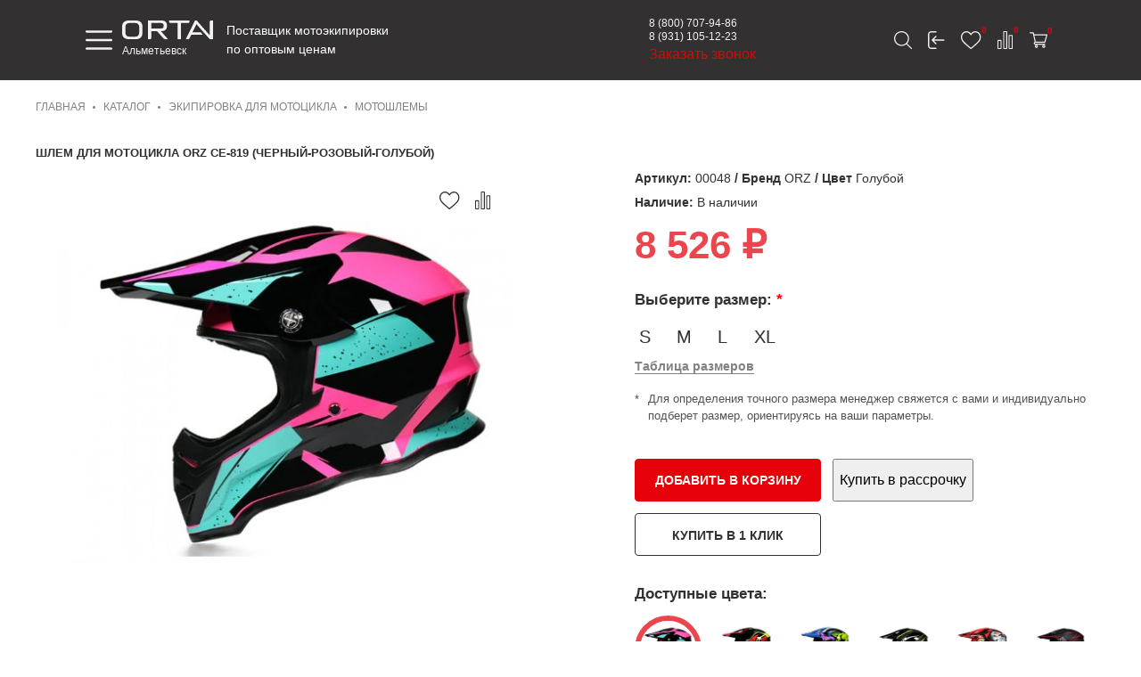

--- FILE ---
content_type: text/html; charset=utf-8
request_url: https://ortan.ru/almetevsk/tovary/ekipirovka-dlya-motocikla/motoshlemy/shlem-dlya-motocikla-orz-ce-819-chernyj-rozovyj-goluboj/
body_size: 46530
content:
<!DOCTYPE html>
<!--[if IE]><![endif]-->
<!--[if IE 8 ]><html dir="ltr" lang="ru" class="ie8"><![endif]-->
<!--[if IE 9 ]><html dir="ltr" lang="ru" class="ie9"><![endif]-->
<!--[if (gt IE 9)|!(IE)]><!-->
<html dir="ltr" lang="ru">
<!--<![endif]-->
<head prefix="og:http://ogp.me/ns# fb:http://ogp.me/ns/fb# product:http://ogp.me/ns/product#">
    <meta charset="UTF-8" />
    <meta name="viewport" content="width=device-width, initial-scale=1">
    <meta http-equiv="X-UA-Compatible" content="IE=edge">
    <title>Шлем для мотоцикла ORZ CE-819 (черный-розовый-голубой) - купить по низкой цене в Альметьевске</title>

      
    <base href="https://ortan.ru/almetevsk/" />

            <meta name="description" content="Шлем для мотоцикла ORZ CE-819 (черный-розовый-голубой) купить по доступной цене в Альметьевске. &amp;#128666; Быстрая доставка &amp;#10071; Официальная гарантия &amp;#127873; Акции каждый день &amp;#128242; 8 (800) 707-94-86" />
                <meta name="keywords" content="шлем для мотоцикла orz ce-819 (черный-розовый-голубой), купить, цена" />
        <meta property="og:title" content="Шлем для мотоцикла ORZ CE-819 (черный-розовый-голубой) - купить по низкой цене в Альметьевске" />
    <meta property="og:type" content="website" />
    <meta property="og:url" content="https://ortan.ru/almetevsk/tovary/ekipirovka-dlya-motocikla/motoshlemy/shlem-dlya-motocikla-orz-ce-819-chernyj-rozovyj-goluboj/" />
            <meta property="og:image" content="https://ortan.ru/image/cache/catalog/tovary2/00048/chern-rozov-golub-268x268.jpg" />
        <meta property="og:site_name" content="ORTAN" />
    <link rel="shortcut icon" href="/catalog/view/theme/ortan/assets/images/32x32_ortan.png">
    <link rel="stylesheet" href="/catalog/view/theme/ortan/assets/fonts/stylesheet.css">
    <link rel="stylesheet" href="/catalog/view/theme/ortan/assets/css/normalize.css">
    <link rel="stylesheet" href="/catalog/view/theme/ortan/assets/css/main.css?v=1.10">
    <link rel="stylesheet" href="/catalog/view/theme/ortan/assets/css/responsive.css">
    <link rel="stylesheet" href="/catalog/view/theme/ortan/assets/css/common2.css">
    <link rel="stylesheet" href="/catalog/view/theme/ortan/assets/css/servicecenter.css">
            <link href="/catalog/view/javascript/jquery/magnific/magnific-popup.css" type="text/css" rel="stylesheet" media="screen" />
            <link href="/catalog/view/javascript/jquery/datetimepicker/bootstrap-datetimepicker.min.css" type="text/css" rel="stylesheet" media="screen" />
            <link href="/catalog/view/javascript/ex-reviews/dropzone-5.7.0/dist/min/dropzone.min.css" type="text/css" rel="stylesheet" media="screen" />
            <link href="/catalog/view/javascript/ex-reviews/ex_reviews.css" type="text/css" rel="stylesheet" media="screen" />
            <link href="/catalog/view/theme/default/stylesheet/sdek.css" type="text/css" rel="stylesheet" media="screen" />
    
<!-- Microdata -->
<script type="application/ld+json">{"@context":"http:\/\/schema.org","@type":"BreadcrumbList","itemListElement":[{"@type":"ListItem","position":1,"item":{"@id":"https:\/\/ortan.ru\/almetevsk\/","name":"\u0413\u043b\u0430\u0432\u043d\u0430\u044f"}},{"@type":"ListItem","position":2,"item":{"@id":"https:\/\/ortan.ru\/almetevsk\/tovary\/","name":"\u041a\u0430\u0442\u0430\u043b\u043e\u0433"}},{"@type":"ListItem","position":3,"item":{"@id":"https:\/\/ortan.ru\/almetevsk\/tovary\/ekipirovka-dlya-motocikla\/","name":"\u042d\u041a\u0418\u041f\u0418\u0420\u041e\u0412\u041a\u0410 \u0414\u041b\u042f \u041c\u041e\u0422\u041e\u0426\u0418\u041a\u041b\u0410"}},{"@type":"ListItem","position":4,"item":{"@id":"https:\/\/ortan.ru\/almetevsk\/tovary\/ekipirovka-dlya-motocikla\/motoshlemy\/","name":"\u041c\u041e\u0422\u041e\u0428\u041b\u0415\u041c\u042b"}}]}</script>

      
            <link href="https://ortan.ru/almetevsk/tovary/ekipirovka-dlya-motocikla/motoshlemy/shlem-dlya-motocikla-orz-ce-819-chernyj-rozovyj-goluboj/" rel="canonical" />
            <link href="https://ortan.ru/image/catalog/logo/faviconv2.png" rel="icon" />
        <script src="/catalog/view/theme/ortan/assets/javascript/jquery.js"></script>
                    <script>
        var wishlistIds = Object.values(JSON.parse('{}'));
        var compareIds = Object.values(JSON.parse('{}'));
    </script>


	<!-- zadarma -->
<script>(function(w, c){(w[c]=w[c]||[]).push(function(){new zTracker({"id":"e9956fd947618801ae15d95a4e9b44a014127","metrics":{"metrika":"53398495"}});});})(window, "zTrackerCallbacks");</script>
<script async id="zd_ct_phone_script" src="https://my.zadarma.com/js/ct_phone.min.js"></script>
	<!-- /zadarma -->

	


 

            <script src="/catalog/view/javascript/jquery/magnific/jquery.magnific-popup.min.js"></script>
            <script src="/catalog/view/javascript/jquery/datetimepicker/moment.js"></script>
            <script src="/catalog/view/javascript/jquery/datetimepicker/locale/ru-ru.js"></script>
            <script src="/catalog/view/javascript/jquery/datetimepicker/bootstrap-datetimepicker.min.js"></script>
            <script src="/catalog/view/javascript/ex-reviews/dropzone-5.7.0/dist/min/dropzone.min.js"></script>
            <script src="/catalog/view/javascript/ex-reviews/exif.min.js"></script>
            <script src="/catalog/view/javascript/ex-reviews/ex_reviews.js"></script>
            <script src="//api-maps.yandex.ru/2.1/?lang=ru_RU&ns=cdekymap"></script>
            <script src="/catalog/view/javascript/sdek.js"></script>
    	
	<!-- vk pixel -->
<script type="text/javascript">!function(){var t=document.createElement("script");t.type="text/javascript",t.async=!0,t.src='https://vk.com/js/api/openapi.js?169',t.onload=function(){VK.Retargeting.Init("VK-RTRG-1564172-8MaSC"),VK.Retargeting.Hit()},document.head.appendChild(t)}();</script><noscript><img src="https://vk.com/rtrg?p=VK-RTRG-1564172-8MaSC" style="position:fixed; left:-999px;" alt=""/></noscript>
	<!-- end vk pixel -->


                      <!-- Yandex.Metrica counters -->
                        <script type="text/javascript">
              window.dataLayer = window.dataLayer || [];
            </script>
            <script type="text/javascript">
              (function(m,e,t,r,i,k,a){m[i]=m[i]||function(){(m[i].a=m[i].a||[]).push(arguments)};
              m[i].l=1*new Date();k=e.createElement(t),a=e.getElementsByTagName(t)[0],k.async=1,k.src=r,a.parentNode.insertBefore(k,a)})
              (window, document, "script", "https://mc.yandex.ru/metrika/tag.js", "ym");

                            ym(53398495 , "init", {
                clickmap:true,
                trackLinks:true,
                accurateTrackBounce:true,
                webvisor:true,
                ecommerce:"dataLayer",
                params: { __ym: {"ymCmsPlugin": { "cms": "opencart", "cmsVersion":"2.3", "pluginVersion":"1.1.8"}}}
              });
                          </script>
            <noscript>
              <div>
                                <img src="https://mc.yandex.ru/watch/53398495" style="position:absolute; left:-9999px;" alt="" />
                              </div>
            </noscript>
                        <!-- /Yandex.Metrica counters -->
                  
</head>

<body class="innerPage innPage" id="productPage">
    <div class="common-wrapper">
        <header class="header">
            <div class="header__container">
                <svg width="30" height="30" viewBox="0 0 30 30" xmlns="http://www.w3.org/2000/svg" class="header__mobileMenu header__mobileMenu_show">
                    <path d="M28.75 16.2241H1.25C0.559998 16.2241 0 15.6641 0 14.9741C0 14.2841 0.559998 13.7241 1.25 13.7241H28.75C29.44 13.7241 30 14.2841 30 14.9741C30 15.6641 29.44 16.2241 28.75 16.2241Z" />
                    <path d="M28.75 6.64062H1.25C0.559998 6.64062 0 6.08063 0 5.39062C0 4.70062 0.559998 4.14062 1.25 4.14062H28.75C29.44 4.14062 30 4.70062 30 5.39062C30 6.08063 29.44 6.64062 28.75 6.64062Z" />
                    <path d="M28.75 25.8072H1.25C0.559998 25.8072 0 25.2472 0 24.5572C0 23.8672 0.559998 23.3072 1.25 23.3072H28.75C29.44 23.3072 30 23.8672 30 24.5572C30 25.2472 29.44 25.8072 28.75 25.8072Z" />
                </svg>
                <svg width="24" height="24" viewBox="0 0 24 24" xmlns="http://www.w3.org/2000/svg" class="header__mobileMenu header__mobileMenu_close">
                    <path d="M1.24047 24.0001C0.924327 24.0001 0.608188 23.8798 0.367994 23.6378C-0.114201 23.1556 -0.114201 22.3739 0.367994 21.8917L21.898 0.361646C22.3802 -0.120549 23.162 -0.120549 23.6442 0.361646C24.1264 0.843842 24.1264 1.6256 23.6442 2.1081L2.11445 23.6378C1.87244 23.8783 1.5563 24.0001 1.24047 24.0001Z" />
                    <path d="M22.772 24.0001C22.4559 24.0001 22.14 23.8798 21.8995 23.6378L0.367994 2.1081C-0.114201 1.6256 -0.114201 0.843842 0.367994 0.361646C0.85019 -0.120549 1.63195 -0.120549 2.11445 0.361646L23.6442 21.8917C24.1264 22.3739 24.1264 23.1556 23.6442 23.6378C23.4022 23.8783 23.0863 24.0001 22.772 24.0001Z" />
                </svg>
                <div class="header__logo">
                    <a href="https://ortan.ru/almetevsk/">
                        <svg width="102" height="21" viewBox="0 0 102 21" xmlns="http://www.w3.org/2000/svg" class="header__logoImg">
                            <path d="M15.0849 0H7.72651C2.5755 0 0 2.45005 0 7.35016V13.6504C0 18.5505 2.5755 21.0005 7.72651 21.0005H15.0849C20.2359 21.0005 22.8114 18.5505 22.8114 13.6504V7.35016C22.8114 2.45005 20.2359 0 15.0849 0V0ZM19.1322 13.6498C19.1322 16.683 17.5383 18.1998 14.3493 18.1998H8.46269C5.27427 18.1998 3.67977 16.683 3.67977 13.6498V7.34963C3.67977 4.31597 5.27427 2.79968 8.46269 2.79968H14.3493C17.5383 2.79968 19.1322 4.31597 19.1322 7.34963V13.6498Z" />
                            <path d="M43.4392 11.9001H44.0831C48.2531 11.9001 50.3378 9.91693 50.3378 5.95005C50.3378 1.98317 48.2531 0 44.0831 0H28.9987V21H31.2062C32.1872 21 32.678 20.5331 32.678 19.5999V11.9001H39.1167L45.8926 19.5999C46.7205 20.5331 47.6098 21 48.5908 21H51.4421L43.4398 11.9001H43.4392ZM32.6774 9.09989V2.79968H43.3469C45.5543 2.79968 46.6581 3.84963 46.6581 5.94952C46.6581 8.04941 45.5543 9.09936 43.3469 9.09936H32.6774V9.09989Z" />
                            <path d="M52.7141 0V1.40011C52.7141 2.33333 53.2049 2.80021 54.1859 2.80021H62.2799V21H65.9591V2.80021H74.0537C75.0347 2.80021 75.5255 2.33333 75.5255 1.40011V0H52.7141V0Z" />
                            <path d="M84.7739 1.32515L83.6038 0H81.7645L71.4625 21H73.6395C74.6205 21 75.3561 20.5331 75.8159 19.5999L77.5326 16.0999H90.4281L88.3062 13.2997H78.8822L80.1599 10.7029L83.6038 3.70346L84.7739 1.32461V1.32515Z" />
                            <path d="M99.7925 0C98.8114 0 98.3207 0.466345 98.3207 1.40011V16.654L83.6038 0L82.9149 3.55943L98.3207 21H102V0H99.7925V0Z" />
                        </svg>
                    </a>
                    <div class="pull-left regions">
    <div class="btn-group">
        <button class="btn btn-link dropdown-toggle" data-toggle="dropdown">
            <span class="hidden-xs hidden-sm hidden-md">Альметьевск</span>
        </button>
        <form class="city__form" action="https://ortan.ru/index.php?route=extension/module/citychooser/set_city&amp;city_code=almetevsk" method="post" enctype="multipart/form-data" id="form-city">
            <input type="hidden" name="set_city_code" value="" />
            <input type="hidden" name="redirect" value="https://ortan.ru/almetevsk/tovary/ekipirovka-dlya-motocikla/motoshlemy/shlem-dlya-motocikla-orz-ce-819-chernyj-rozovyj-goluboj/?city_code=almetevsk" />
            <ul class="dropdown-menu">
                                    <li>
                        <a href="javascript:;" class="city-select" name="msk">Москва</a>
                    </li>
                                    <li>
                        <a href="javascript:;" class="city-select" name="spb">Санкт-Петербург</a>
                    </li>
                                    <li>
                        <a href="javascript:;" class="city-select" name="abakan">Абакан</a>
                    </li>
                                    <li>
                        <a href="javascript:;" class="city-select" name="almetevsk">Альметьевск</a>
                    </li>
                                    <li>
                        <a href="javascript:;" class="city-select" name="angarsk">Ангарск</a>
                    </li>
                                    <li>
                        <a href="javascript:;" class="city-select" name="arzamas">Арзамас</a>
                    </li>
                                    <li>
                        <a href="javascript:;" class="city-select" name="armavir">Армавир</a>
                    </li>
                                    <li>
                        <a href="javascript:;" class="city-select" name="artyom">Артём</a>
                    </li>
                                    <li>
                        <a href="javascript:;" class="city-select" name="arkhangelsk">Архангельск</a>
                    </li>
                                    <li>
                        <a href="javascript:;" class="city-select" name="astrakhan">Астрахань</a>
                    </li>
                                    <li>
                        <a href="javascript:;" class="city-select" name="achinsk">Ачинск</a>
                    </li>
                                    <li>
                        <a href="javascript:;" class="city-select" name="balakovo">Балаково</a>
                    </li>
                                    <li>
                        <a href="javascript:;" class="city-select" name="balashikha">Балашиха</a>
                    </li>
                                    <li>
                        <a href="javascript:;" class="city-select" name="barnaul">Барнаул</a>
                    </li>
                                    <li>
                        <a href="javascript:;" class="city-select" name="bataysk">Батайск</a>
                    </li>
                                    <li>
                        <a href="javascript:;" class="city-select" name="belgorod">Белгород</a>
                    </li>
                                    <li>
                        <a href="javascript:;" class="city-select" name="berdsk">Бердск</a>
                    </li>
                                    <li>
                        <a href="javascript:;" class="city-select" name="berezniki">Березники</a>
                    </li>
                                    <li>
                        <a href="javascript:;" class="city-select" name="biysk">Бийск</a>
                    </li>
                                    <li>
                        <a href="javascript:;" class="city-select" name="blagoveschensk">Благовещенск</a>
                    </li>
                                    <li>
                        <a href="javascript:;" class="city-select" name="bratsk">Братск</a>
                    </li>
                                    <li>
                        <a href="javascript:;" class="city-select" name="bryansk">Брянск</a>
                    </li>
                                    <li>
                        <a href="javascript:;" class="city-select" name="v-novgorod">Великий Новгород</a>
                    </li>
                                    <li>
                        <a href="javascript:;" class="city-select" name="vladivostok">Владивосток</a>
                    </li>
                                    <li>
                        <a href="javascript:;" class="city-select" name="vladikavkaz">Владикавказ</a>
                    </li>
                                    <li>
                        <a href="javascript:;" class="city-select" name="vladimir">Владимир</a>
                    </li>
                                    <li>
                        <a href="javascript:;" class="city-select" name="volgograd">Волгоград</a>
                    </li>
                                    <li>
                        <a href="javascript:;" class="city-select" name="volgodonsk">Волгодонск</a>
                    </li>
                                    <li>
                        <a href="javascript:;" class="city-select" name="volzhskiy">Волжский</a>
                    </li>
                                    <li>
                        <a href="javascript:;" class="city-select" name="vologda">Вологда</a>
                    </li>
                                    <li>
                        <a href="javascript:;" class="city-select" name="voronezh">Воронеж</a>
                    </li>
                                    <li>
                        <a href="javascript:;" class="city-select" name="groznyy">Грозный</a>
                    </li>
                                    <li>
                        <a href="javascript:;" class="city-select" name="derbentderbent">Дербент</a>
                    </li>
                                    <li>
                        <a href="javascript:;" class="city-select" name="dzerzhinsk">Дзержинск</a>
                    </li>
                                    <li>
                        <a href="javascript:;" class="city-select" name="dimitrovgrad">Димитровград</a>
                    </li>
                                    <li>
                        <a href="javascript:;" class="city-select" name="dolgoprudnyy">Долгопрудный</a>
                    </li>
                                    <li>
                        <a href="javascript:;" class="city-select" name="domodedovo">Домодедово</a>
                    </li>
                                    <li>
                        <a href="javascript:;" class="city-select" name="evpatoriya">Евпатория</a>
                    </li>
                                    <li>
                        <a href="javascript:;" class="city-select" name="ekb">Екатеринбург</a>
                    </li>
                                    <li>
                        <a href="javascript:;" class="city-select" name="elecz">Елец</a>
                    </li>
                                    <li>
                        <a href="javascript:;" class="city-select" name="essentuki">Ессентуки</a>
                    </li>
                                    <li>
                        <a href="javascript:;" class="city-select" name="zhukovskiy">Жуковский</a>
                    </li>
                                    <li>
                        <a href="javascript:;" class="city-select" name="zlatoust">Златоуст</a>
                    </li>
                                    <li>
                        <a href="javascript:;" class="city-select" name="ivanovo">Иваново</a>
                    </li>
                                    <li>
                        <a href="javascript:;" class="city-select" name="izhevsk">Ижевск</a>
                    </li>
                                    <li>
                        <a href="javascript:;" class="city-select" name="irkutsk">Иркутск</a>
                    </li>
                                    <li>
                        <a href="javascript:;" class="city-select" name="yoshkar-ola">Йошкар-Ола</a>
                    </li>
                                    <li>
                        <a href="javascript:;" class="city-select" name="kazan">Казань</a>
                    </li>
                                    <li>
                        <a href="javascript:;" class="city-select" name="kaliningrad">Калининград</a>
                    </li>
                                    <li>
                        <a href="javascript:;" class="city-select" name="kaluga">Калуга</a>
                    </li>
                                    <li>
                        <a href="javascript:;" class="city-select" name="k-uralskiy">Каменск-Уральский</a>
                    </li>
                                    <li>
                        <a href="javascript:;" class="city-select" name="kamyshin">Камышин</a>
                    </li>
                                    <li>
                        <a href="javascript:;" class="city-select" name="kaspiysk">Каспийск</a>
                    </li>
                                    <li>
                        <a href="javascript:;" class="city-select" name="kemerovo">Кемерово</a>
                    </li>
                                    <li>
                        <a href="javascript:;" class="city-select" name="kerch">Керчь</a>
                    </li>
                                    <li>
                        <a href="javascript:;" class="city-select" name="kislovodsk">Кисловодск</a>
                    </li>
                                    <li>
                        <a href="javascript:;" class="city-select" name="kovrov">Ковров</a>
                    </li>
                                    <li>
                        <a href="javascript:;" class="city-select" name="kolomna">Коломна</a>
                    </li>
                                    <li>
                        <a href="javascript:;" class="city-select" name="komsomolsk">Комсомольск-на-Амуре</a>
                    </li>
                                    <li>
                        <a href="javascript:;" class="city-select" name="kopeysk">Копейск</a>
                    </li>
                                    <li>
                        <a href="javascript:;" class="city-select" name="korolyov">Королёв</a>
                    </li>
                                    <li>
                        <a href="javascript:;" class="city-select" name="kostroma">Кострома</a>
                    </li>
                                    <li>
                        <a href="javascript:;" class="city-select" name="krasnogorsk">Красногорск</a>
                    </li>
                                    <li>
                        <a href="javascript:;" class="city-select" name="krasnodar">Краснодар</a>
                    </li>
                                    <li>
                        <a href="javascript:;" class="city-select" name="krasnoyarsk">Красноярск</a>
                    </li>
                                    <li>
                        <a href="javascript:;" class="city-select" name="kurgan">Курган</a>
                    </li>
                                    <li>
                        <a href="javascript:;" class="city-select" name="kursk">Курск</a>
                    </li>
                                    <li>
                        <a href="javascript:;" class="city-select" name="kyzyl">Кызыл</a>
                    </li>
                                    <li>
                        <a href="javascript:;" class="city-select" name="lipeczk">Липецк</a>
                    </li>
                                    <li>
                        <a href="javascript:;" class="city-select" name="lyubercy">Люберцы</a>
                    </li>
                                    <li>
                        <a href="javascript:;" class="city-select" name="magnitogorsk">Магнитогорск</a>
                    </li>
                                    <li>
                        <a href="javascript:;" class="city-select" name="maykop">Майкоп</a>
                    </li>
                                    <li>
                        <a href="javascript:;" class="city-select" name="makhachkala">Махачкала</a>
                    </li>
                                    <li>
                        <a href="javascript:;" class="city-select" name="miass">Миасс</a>
                    </li>
                                    <li>
                        <a href="javascript:;" class="city-select" name="murmansk">Мурманск</a>
                    </li>
                                    <li>
                        <a href="javascript:;" class="city-select" name="murom">Муром</a>
                    </li>
                                    <li>
                        <a href="javascript:;" class="city-select" name="mytischi">Мытищи</a>
                    </li>
                                    <li>
                        <a href="javascript:;" class="city-select" name="n-chelny">Набережные Челны</a>
                    </li>
                                    <li>
                        <a href="javascript:;" class="city-select" name="nazran">Назрань</a>
                    </li>
                                    <li>
                        <a href="javascript:;" class="city-select" name="nalchik">Нальчик</a>
                    </li>
                                    <li>
                        <a href="javascript:;" class="city-select" name="nakhodka">Находка</a>
                    </li>
                                    <li>
                        <a href="javascript:;" class="city-select" name="nevinnomyssk">Невинномысск</a>
                    </li>
                                    <li>
                        <a href="javascript:;" class="city-select" name="neftekamsk">Нефтекамск</a>
                    </li>
                                    <li>
                        <a href="javascript:;" class="city-select" name="nefteyugansk">Нефтеюганск</a>
                    </li>
                                    <li>
                        <a href="javascript:;" class="city-select" name="nizhnevartovsk">Нижневартовск</a>
                    </li>
                                    <li>
                        <a href="javascript:;" class="city-select" name="nizhnekamsk">Нижнекамск</a>
                    </li>
                                    <li>
                        <a href="javascript:;" class="city-select" name="nnov">Нижний Новгород</a>
                    </li>
                                    <li>
                        <a href="javascript:;" class="city-select" name="nizhniy-tagil">Нижний Тагил</a>
                    </li>
                                    <li>
                        <a href="javascript:;" class="city-select" name="novokuzneczk">Новокузнецк</a>
                    </li>
                                    <li>
                        <a href="javascript:;" class="city-select" name="novokuybyshevsk">Новокуйбышевск</a>
                    </li>
                                    <li>
                        <a href="javascript:;" class="city-select" name="novomoskovsk">Новомосковск</a>
                    </li>
                                    <li>
                        <a href="javascript:;" class="city-select" name="novorossiysk">Новороссийск</a>
                    </li>
                                    <li>
                        <a href="javascript:;" class="city-select" name="nsk">Новосибирск</a>
                    </li>
                                    <li>
                        <a href="javascript:;" class="city-select" name="novocheb">Новочебоксарск</a>
                    </li>
                                    <li>
                        <a href="javascript:;" class="city-select" name="novocher">Новочеркасск</a>
                    </li>
                                    <li>
                        <a href="javascript:;" class="city-select" name="novoshakh">Новошахтинск</a>
                    </li>
                                    <li>
                        <a href="javascript:;" class="city-select" name="novyy-urengoy">Новый Уренгой</a>
                    </li>
                                    <li>
                        <a href="javascript:;" class="city-select" name="noginsk">Ногинск</a>
                    </li>
                                    <li>
                        <a href="javascript:;" class="city-select" name="norilsk">Норильск</a>
                    </li>
                                    <li>
                        <a href="javascript:;" class="city-select" name="noyabrsk">Ноябрьск</a>
                    </li>
                                    <li>
                        <a href="javascript:;" class="city-select" name="obninsk">Обнинск</a>
                    </li>
                                    <li>
                        <a href="javascript:;" class="city-select" name="odinczovo">Одинцово</a>
                    </li>
                                    <li>
                        <a href="javascript:;" class="city-select" name="oktyabrskiy">Октябрьский</a>
                    </li>
                                    <li>
                        <a href="javascript:;" class="city-select" name="omsk">Омск</a>
                    </li>
                                    <li>
                        <a href="javascript:;" class="city-select" name="oryol">Орёл</a>
                    </li>
                                    <li>
                        <a href="javascript:;" class="city-select" name="orenburg">Оренбург</a>
                    </li>
                                    <li>
                        <a href="javascript:;" class="city-select" name="orekhovo-zuevo">Орехово-Зуево</a>
                    </li>
                                    <li>
                        <a href="javascript:;" class="city-select" name="orsk">Орск</a>
                    </li>
                                    <li>
                        <a href="javascript:;" class="city-select" name="penza">Пенза</a>
                    </li>
                                    <li>
                        <a href="javascript:;" class="city-select" name="pervouralsk">Первоуральск</a>
                    </li>
                                    <li>
                        <a href="javascript:;" class="city-select" name="perm">Пермь</a>
                    </li>
                                    <li>
                        <a href="javascript:;" class="city-select" name="petrozavodsk">Петрозаводск</a>
                    </li>
                                    <li>
                        <a href="javascript:;" class="city-select" name="petropavlovsk">Петропавловск-Камчатский</a>
                    </li>
                                    <li>
                        <a href="javascript:;" class="city-select" name="podolsk">Подольск</a>
                    </li>
                                    <li>
                        <a href="javascript:;" class="city-select" name="prokopevsk">Прокопьевск</a>
                    </li>
                                    <li>
                        <a href="javascript:;" class="city-select" name="pskov">Псков</a>
                    </li>
                                    <li>
                        <a href="javascript:;" class="city-select" name="pushkino">Пушкино</a>
                    </li>
                                    <li>
                        <a href="javascript:;" class="city-select" name="pyatigorsk">Пятигорск</a>
                    </li>
                                    <li>
                        <a href="javascript:;" class="city-select" name="ramenskoe">Раменское</a>
                    </li>
                                    <li>
                        <a href="javascript:;" class="city-select" name="reutov">Реутов</a>
                    </li>
                                    <li>
                        <a href="javascript:;" class="city-select" name="rnd">Ростов-на-Дону</a>
                    </li>
                                    <li>
                        <a href="javascript:;" class="city-select" name="rubczovsk">Рубцовск</a>
                    </li>
                                    <li>
                        <a href="javascript:;" class="city-select" name="rybinsk">Рыбинск</a>
                    </li>
                                    <li>
                        <a href="javascript:;" class="city-select" name="ryazan">Рязань</a>
                    </li>
                                    <li>
                        <a href="javascript:;" class="city-select" name="salavat">Салават</a>
                    </li>
                                    <li>
                        <a href="javascript:;" class="city-select" name="samara">Самара</a>
                    </li>
                                    <li>
                        <a href="javascript:;" class="city-select" name="saransk">Саранск</a>
                    </li>
                                    <li>
                        <a href="javascript:;" class="city-select" name="saratov">Саратов</a>
                    </li>
                                    <li>
                        <a href="javascript:;" class="city-select" name="sevastopol">Севастополь</a>
                    </li>
                                    <li>
                        <a href="javascript:;" class="city-select" name="severodvinsk">Северодвинск</a>
                    </li>
                                    <li>
                        <a href="javascript:;" class="city-select" name="seversk">Северск</a>
                    </li>
                                    <li>
                        <a href="javascript:;" class="city-select" name="sergiev-posad">Сергиев Посад</a>
                    </li>
                                    <li>
                        <a href="javascript:;" class="city-select" name="serpukhov">Серпухов</a>
                    </li>
                                    <li>
                        <a href="javascript:;" class="city-select" name="simferopol">Симферополь</a>
                    </li>
                                    <li>
                        <a href="javascript:;" class="city-select" name="smolensk">Смоленск</a>
                    </li>
                                    <li>
                        <a href="javascript:;" class="city-select" name="sochi">Сочи</a>
                    </li>
                                    <li>
                        <a href="javascript:;" class="city-select" name="stavropol">Ставрополь</a>
                    </li>
                                    <li>
                        <a href="javascript:;" class="city-select" name="staryy-oskol">Старый Оскол</a>
                    </li>
                                    <li>
                        <a href="javascript:;" class="city-select" name="sterlitamak">Стерлитамак</a>
                    </li>
                                    <li>
                        <a href="javascript:;" class="city-select" name="surgut">Сургут</a>
                    </li>
                                    <li>
                        <a href="javascript:;" class="city-select" name="syzran">Сызрань</a>
                    </li>
                                    <li>
                        <a href="javascript:;" class="city-select" name="syktyvkar">Сыктывкар</a>
                    </li>
                                    <li>
                        <a href="javascript:;" class="city-select" name="taganrog">Таганрог</a>
                    </li>
                                    <li>
                        <a href="javascript:;" class="city-select" name="tambov">Тамбов</a>
                    </li>
                                    <li>
                        <a href="javascript:;" class="city-select" name="tver">Тверь</a>
                    </li>
                                    <li>
                        <a href="javascript:;" class="city-select" name="tolyatti">Тольятти</a>
                    </li>
                                    <li>
                        <a href="javascript:;" class="city-select" name="tomsk">Томск</a>
                    </li>
                                    <li>
                        <a href="javascript:;" class="city-select" name="tyumen">Тюмень</a>
                    </li>
                                    <li>
                        <a href="javascript:;" class="city-select" name="ulan-ude">Улан-Удэ</a>
                    </li>
                                    <li>
                        <a href="javascript:;" class="city-select" name="ulyanovsk">Ульяновск</a>
                    </li>
                                    <li>
                        <a href="javascript:;" class="city-select" name="ussuriysk">Уссурийск</a>
                    </li>
                                    <li>
                        <a href="javascript:;" class="city-select" name="ufa">Уфа</a>
                    </li>
                                    <li>
                        <a href="javascript:;" class="city-select" name="khabarovsk">Хабаровск</a>
                    </li>
                                    <li>
                        <a href="javascript:;" class="city-select" name="khasavyurt">Хасавюрт</a>
                    </li>
                                    <li>
                        <a href="javascript:;" class="city-select" name="khimki">Химки</a>
                    </li>
                                    <li>
                        <a href="javascript:;" class="city-select" name="cheboksary">Чебоксары</a>
                    </li>
                                    <li>
                        <a href="javascript:;" class="city-select" name="chelyabinsk">Челябинск</a>
                    </li>
                                    <li>
                        <a href="javascript:;" class="city-select" name="cherepovecz">Череповец</a>
                    </li>
                                    <li>
                        <a href="javascript:;" class="city-select" name="cherkessk">Черкесск</a>
                    </li>
                                    <li>
                        <a href="javascript:;" class="city-select" name="chita">Чита</a>
                    </li>
                                    <li>
                        <a href="javascript:;" class="city-select" name="shakhty">Шахты</a>
                    </li>
                                    <li>
                        <a href="javascript:;" class="city-select" name="schyolkovo">Щёлково</a>
                    </li>
                                    <li>
                        <a href="javascript:;" class="city-select" name="elektrostal">Электросталь</a>
                    </li>
                                    <li>
                        <a href="javascript:;" class="city-select" name="elista">Элиста</a>
                    </li>
                                    <li>
                        <a href="javascript:;" class="city-select" name="engels">Энгельс</a>
                    </li>
                                    <li>
                        <a href="javascript:;" class="city-select" name="yu-sakhalinsk">Южно-Сахалинск</a>
                    </li>
                                    <li>
                        <a href="javascript:;" class="city-select" name="yakutsk">Якутск</a>
                    </li>
                                    <li>
                        <a href="javascript:;" class="city-select" name="yaroslavl">Ярославль</a>
                    </li>
                            </ul>
        </form>
    </div>
</div>
<script>
    document.addEventListener('DOMContentLoaded', function() {
        $('#form-city .city-select').on('click', function(e) {
            e.preventDefault();
            $('#form-city input[name=\'redirect\']').val(location.href);
            $('#form-city input[name=\'set_city_code\']').val($(this).attr('name'));
            $('#form-city').submit();
        });

        // $('input[name=\'filter_city\']').autocomplete({
        //     'source': function(request, response) {
        //         $.ajax({
        //             url: 'index.php?route=extension/module/citychooser/autocomplete&filter_city=' + encodeURIComponent(request),
        //             dataType: 'json',
        //             success: function(json) {
        //                 response($.map(json, function(item) {
        //                     return {
        //                         label: item['city'],
        //                         value: item['city_code']
        //                     }
        //                 }));
        //             }
        //         });
        //     },
        //     'select': function(item) {
        //         $('#form-city input[name=\'city_code\']').val(item['value']);
        //         $('#form-city').submit();
        //     }
        // });
    });
</script>
                </div>
				<div class="header__slogan">Поставщик мотоэкипировки<br> по оптовым ценам</div>
                <div class="userMenu">
                    <ul class="userMenu__list">
                        <li class="userMenu__item">
                            <a href="https://ortan.ru/almetevsk/my-account/" class="userMenu__link">
                                <img src="/catalog/view/theme/ortan/assets/images/icon-user.svg" alt="user" class="userMenu__icon">
                                <span class="userMenu__text">Мой профиль</span>
                            </a>
                        </li>
                        <li class="userMenu__item">
                            <a href="https://ortan.ru/almetevsk/address-book/" class="userMenu__link">
                                <img src="/catalog/view/theme/ortan/assets/images/icon-location.svg" alt="user" class="userMenu__icon">
                                <span class="userMenu__text">Адрес доставки</span>
                            </a>
                        </li>
                        <li class="userMenu__item">
                            <a href="https://ortan.ru/almetevsk/order-history/" class="userMenu__link">
                                <img src="/catalog/view/theme/ortan/assets/images/icon-history.svg" alt="user" class="userMenu__icon">
                                <span class="userMenu__text">История заказов</span>
                            </a>
                        </li>
                        <li class="userMenu__item">
                            <a href="https://ortan.ru/almetevsk/wishlist/" class="userMenu__link">
                                <img src="/catalog/view/theme/ortan/assets/images/icon-heart.svg" title="В закладки" alt="user" class="userMenu__icon">
                                <span class="userMenu__text">Избранное</span>
                            </a>
                        </li>
                        <li class="userMenu__item">
                            <a href="https://ortan.ru/almetevsk/change-password/" class="userMenu__link">
                                <img src="/catalog/view/theme/ortan/assets/images/icon-lock.svg" alt="user" class="userMenu__icon">
                                <span class="userMenu__text">Пароль</span>
                            </a>
                        </li>
                    </ul>
                </div>
                <nav class="header__nav nav">
                    <ul class="nav__list">

                                                    <li class="nav__enter">
                                <a class="" href="https://ortan.ru/almetevsk/login/"><img src="/catalog/view/theme/ortan/assets/images/enter-out.svg" alt="exit icon" class="topMenu__icon"><span>Вход</span></a>
                            </li>
                                                <li class="nav__item nav__item_curs nav__item_submenu h-mobile"><svg class="nav__submenuIcon" width="18" height="14" viewBox="0 0 18 14" fill="none" xmlns="http://www.w3.org/2000/svg"><path d="M17.1021 13.5361H5.06562C4.56953 13.5361 4.16746 13.134 4.16746 12.6379C4.16746 12.1418 4.56953 11.7397 5.06562 11.7397H17.1018C17.5979 11.7397 18 12.1418 18 12.6379C18 13.134 17.5982 13.5361 17.1021 13.5361Z"/><path d="M17.1021 7.89831H5.06562C4.56953 7.89831 4.16746 7.49623 4.16746 7.00015C4.16746 6.50407 4.56953 6.10199 5.06562 6.10199H17.1018C17.5979 6.10199 18 6.50407 18 7.00015C18.0003 7.49623 17.5982 7.89831 17.1021 7.89831Z"/><path d="M17.1021 2.26058H5.06562C4.56953 2.26058 4.16746 1.85851 4.16746 1.36242C4.16746 0.86634 4.56953 0.464264 5.06562 0.464264H17.1018C17.5979 0.464264 18 0.86634 18 1.36242C18 1.85851 17.5982 2.26058 17.1021 2.26058Z"/><path d="M1.20623 2.6381C1.87241 2.6381 2.41245 2.09806 2.41245 1.43187C2.41245 0.765693 1.87241 0.225647 1.20623 0.225647C0.540046 0.225647 0 0.765693 0 1.43187C0 2.09806 0.540046 2.6381 1.20623 2.6381Z"/><path d="M1.20623 8.2064C1.87241 8.2064 2.41245 7.66635 2.41245 7.00017C2.41245 6.33399 1.87241 5.79395 1.20623 5.79395C0.540046 5.79395 0 6.33399 0 7.00017C0 7.66635 0.540046 8.2064 1.20623 8.2064Z"/><path d="M1.20623 13.7747C1.87241 13.7747 2.41245 13.2346 2.41245 12.5684C2.41245 11.9023 1.87241 11.3622 1.20623 11.3622C0.540046 11.3622 0 11.9023 0 12.5684C0 13.2346 0.540046 13.7747 1.20623 13.7747Z"/></svg><a href="https://ortan.ru/almetevsk/tovary/" class="nav__link">Каталог </a><div class="nav__arrow nav__arrow_mob"></div><ul class="header__submenu mainMenu"><li class="mainMenu__item nav__item_submenu"><a href="https://ortan.ru/almetevsk/tovary/ekipirovka-dlya-motocikla/" class="mainMenu__link"><span>ЭКИПИРОВКА ДЛЯ МОТОЦИКЛА</span><div class="nav__arrow"></div></a><ul class="mainMenu__submenu linkMenu mainMenu"><li class="mainMenu__item"><a href="https://ortan.ru/almetevsk/tovary/ekipirovka-dlya-motocikla/motoshlemy/" class="mainMenu__link">МОТОШЛЕМЫ </a></li><li class="mainMenu__item"><a href="https://ortan.ru/almetevsk/tovary/ekipirovka-dlya-motocikla/motokurtki/" class="mainMenu__link">МОТОКУРТКИ </a></li><li class="mainMenu__item"><a href="https://ortan.ru/almetevsk/tovary/ekipirovka-dlya-motocikla/motoshtany/" class="mainMenu__link">МОТОШТАНЫ </a></li><li class="mainMenu__item"><a href="https://ortan.ru/almetevsk/tovary/ekipirovka-dlya-motocikla/motokombinezony/" class="mainMenu__link">МОТОКОСТЮМЫ </a></li><li class="mainMenu__item nav__item_submenu"><a href="https://ortan.ru/almetevsk/tovary/ekipirovka-dlya-motocikla/motobotinki/" class="mainMenu__link"><span>МОТОБОТИНКИ</span><div class="nav__arrow"></div></a><ul class="mainMenu__submenu linkMenu mainMenu"><li class="mainMenu__item"><a href="https://ortan.ru/almetevsk/tovary/ekipirovka-dlya-motocikla/motobotinki/motokrossovki/" class="mainMenu__link">МОТОКРОССОВКИ </a></li></ul></li><li class="mainMenu__item nav__item_submenu"><a href="https://ortan.ru/almetevsk/tovary/ekipirovka-dlya-motocikla/motoperchatki/" class="mainMenu__link"><span>МОТОПЕРЧАТКИ</span><div class="nav__arrow"></div></a><ul class="mainMenu__submenu linkMenu mainMenu"><li class="mainMenu__item"><a href="https://ortan.ru/almetevsk/tovary/ekipirovka-dlya-motocikla/motoperchatki/kozhanye-motoperchatki/" class="mainMenu__link">КОЖАНЫЕ </a></li><li class="mainMenu__item"><a href="https://ortan.ru/almetevsk/tovary/ekipirovka-dlya-motocikla/motoperchatki/tekstilnye-motoperchatki/" class="mainMenu__link">ТЕКСТИЛЬНЫЕ </a></li><li class="mainMenu__item"><a href="https://ortan.ru/almetevsk/tovary/ekipirovka-dlya-motocikla/motoperchatki/sportivnye-motoperchatki/" class="mainMenu__link">СПОРТИВНЫЕ </a></li><li class="mainMenu__item"><a href="https://ortan.ru/almetevsk/tovary/ekipirovka-dlya-motocikla/motoperchatki/korotkie-motoperchatki/" class="mainMenu__link">КОРОТКИЕ </a></li><li class="mainMenu__item"><a href="https://ortan.ru/almetevsk/tovary/ekipirovka-dlya-motocikla/motoperchatki/perchatki-bez-palcev-dlya-motocikla/" class="mainMenu__link">БЕЗ ПАЛЬЦЕВ </a></li><li class="mainMenu__item"><a href="https://ortan.ru/almetevsk/tovary/ekipirovka-dlya-motocikla/motoperchatki/turisticheskie-motoperchatki/" class="mainMenu__link">ТУРИСТИЧЕСКИЕ </a></li></ul></li><li class="mainMenu__item"><a href="https://ortan.ru/almetevsk/tovary/ekipirovka-dlya-motocikla/motoryukzaki/" class="mainMenu__link">МОТОРЮКЗАКИ </a></li><li class="mainMenu__item"><a href="https://ortan.ru/almetevsk/tovary/ekipirovka-dlya-motocikla/motoaksessuary/" class="mainMenu__link">МОТОАКСЕССУАРЫ </a></li><li class="mainMenu__item"><a href="https://ortan.ru/almetevsk/tovary/ekipirovka-dlya-motocikla/motodozhdeviki/" class="mainMenu__link">МОТОДОЖДЕВИКИ </a></li><li class="mainMenu__item nav__item_submenu"><a href="https://ortan.ru/almetevsk/tovary/ekipirovka-dlya-motocikla/motozaschita/" class="mainMenu__link"><span>МОТОЗАЩИТА</span><div class="nav__arrow"></div></a><ul class="mainMenu__submenu linkMenu mainMenu"><li class="mainMenu__item"><a href="https://ortan.ru/almetevsk/tovary/ekipirovka-dlya-motocikla/motozaschita/cherepahi/" class="mainMenu__link">МОТОЧЕРЕПАХИ </a></li><li class="mainMenu__item"><a href="https://ortan.ru/almetevsk/tovary/ekipirovka-dlya-motocikla/motozaschita/nakolenniki/" class="mainMenu__link">НАКОЛЕННИКИ </a></li><li class="mainMenu__item"><a href="https://ortan.ru/almetevsk/tovary/ekipirovka-dlya-motocikla/motozaschita/nalokotniki/" class="mainMenu__link">НАЛОКОТНИКИ </a></li><li class="mainMenu__item"><a href="https://ortan.ru/almetevsk/tovary/ekipirovka-dlya-motocikla/motozaschita/zaschita-shei/" class="mainMenu__link">ЗАЩИТА ШЕИ </a></li><li class="mainMenu__item"><a href="https://ortan.ru/almetevsk/tovary/ekipirovka-dlya-motocikla/motozaschita/zaschitnyj-poyas/" class="mainMenu__link">ЗАЩИТНЫЙ МОТОПОЯС </a></li><li class="mainMenu__item"><a href="https://ortan.ru/almetevsk/tovary/ekipirovka-dlya-motocikla/motozaschita/zaschitnye-shorty/" class="mainMenu__link">ЗАЩИТНЫЕ МОТОШОРТЫ </a></li><li class="mainMenu__item"><a href="https://ortan.ru/almetevsk/tovary/ekipirovka-dlya-motocikla/motozaschita/zaschitnye-vstavki/" class="mainMenu__link">ЗАЩИТНЫЕ ВСТАВКИ </a></li></ul></li><li class="mainMenu__item"><a href="https://ortan.ru/almetevsk/tovary/ekipirovka-dlya-motocikla/motosumki/" class="mainMenu__link">МОТОСУМКИ </a></li><li class="mainMenu__item"><a href="https://ortan.ru/almetevsk/tovary/ekipirovka-dlya-motocikla/motozhilety/" class="mainMenu__link">МОТОЖИЛЕТЫ </a></li><li class="mainMenu__item"><a href="https://ortan.ru/almetevsk/tovary/ekipirovka-dlya-motocikla/mototermobelje/" class="mainMenu__link">МОТОТЕРМОБЕЛЬЕ </a></li><li class="mainMenu__item"><a href="https://ortan.ru/almetevsk/tovary/ekipirovka-dlya-motocikla/termoodezhda/" class="mainMenu__link">ТЕРМООДЕЖДА </a></li><li class="mainMenu__item"><a href="https://ortan.ru/almetevsk/tovary/ekipirovka-dlya-motocikla/motochehly/" class="mainMenu__link">МОТОЧЕХЛЫ </a></li><li class="mainMenu__item"><a href="https://ortan.ru/almetevsk/tovary/ekipirovka-dlya-motocikla/https-ortan-ru-tovary-ekipirovka-dlya-motocikla-podshlemniki-dlya-motoshlema/" class="mainMenu__link">МОТОМАСКИ И ПОДШЛЕМНИКИ </a></li><li class="mainMenu__item"><a href="https://ortan.ru/almetevsk/tovary/ekipirovka-dlya-motocikla/motoochki-i-maski/" class="mainMenu__link">Мотоочки и маски </a></li><li class="mainMenu__item"><a href="https://ortan.ru/almetevsk/tovary/ekipirovka-dlya-motocikla/motonoski/" class="mainMenu__link">МОТОНОСКИ </a></li><li class="mainMenu__item"><a href="https://ortan.ru/almetevsk/tovary/ekipirovka-dlya-motocikla/setki-bagazhnye/" class="mainMenu__link">СЕТКИ БАГАЖНЫЕ </a></li></ul></li><li class="mainMenu__item nav__item_submenu"><a href="https://ortan.ru/almetevsk/tovary/ekipirovka-dlya-motokrossa/" class="mainMenu__link"><span>ЭКИПИРОВКА ДЛЯ МОТОКРОССА</span><div class="nav__arrow"></div></a><ul class="mainMenu__submenu linkMenu mainMenu"><li class="mainMenu__item"><a href="https://ortan.ru/almetevsk/tovary/ekipirovka-dlya-motokrossa/krossovye-shlemy/" class="mainMenu__link">ШЛЕМЫ </a></li><li class="mainMenu__item"><a href="https://ortan.ru/almetevsk/tovary/ekipirovka-dlya-motokrossa/maski-dlya-motokrossa/" class="mainMenu__link">МАСКИ </a></li><li class="mainMenu__item"><a href="https://ortan.ru/almetevsk/tovary/ekipirovka-dlya-motokrossa/dzhersi/" class="mainMenu__link">ДЖЕРСИ </a></li><li class="mainMenu__item"><a href="https://ortan.ru/almetevsk/tovary/ekipirovka-dlya-motokrossa/shtany/" class="mainMenu__link">ШТАНЫ </a></li><li class="mainMenu__item"><a href="https://ortan.ru/almetevsk/tovary/ekipirovka-dlya-motokrossa/botinki/" class="mainMenu__link">БОТИНКИ </a></li><li class="mainMenu__item"><a href="https://ortan.ru/almetevsk/tovary/ekipirovka-dlya-motokrossa/perchatki/" class="mainMenu__link">ПЕРЧАТКИ </a></li><li class="mainMenu__item nav__item_submenu"><a href="https://ortan.ru/almetevsk/tovary/ekipirovka-dlya-motokrossa/zaschita/" class="mainMenu__link"><span>ЗАЩИТА</span><div class="nav__arrow"></div></a><ul class="mainMenu__submenu linkMenu mainMenu"><li class="mainMenu__item"><a href="https://ortan.ru/almetevsk/tovary/ekipirovka-dlya-motokrossa/zaschita/zaschitnye-shorty1/" class="mainMenu__link">ЗАЩИТНЫЕ ШОРТЫ </a></li><li class="mainMenu__item"><a href="https://ortan.ru/almetevsk/tovary/ekipirovka-dlya-motokrossa/zaschita/cherepahi1/" class="mainMenu__link">ЧЕРЕПАХИ </a></li><li class="mainMenu__item"><a href="https://ortan.ru/almetevsk/tovary/ekipirovka-dlya-motokrossa/zaschita/panciri/" class="mainMenu__link">ПАНЦИРИ </a></li><li class="mainMenu__item"><a href="https://ortan.ru/almetevsk/tovary/ekipirovka-dlya-motokrossa/zaschita/nakolenniki1/" class="mainMenu__link">НАКОЛЕННИКИ </a></li><li class="mainMenu__item"><a href="https://ortan.ru/almetevsk/tovary/ekipirovka-dlya-motokrossa/zaschita/nalokotniki1/" class="mainMenu__link">НАЛОКОТНИКИ </a></li><li class="mainMenu__item"><a href="https://ortan.ru/almetevsk/tovary/ekipirovka-dlya-motokrossa/zaschita/brejsy/" class="mainMenu__link">БРЕЙСЫ </a></li><li class="mainMenu__item"><a href="https://ortan.ru/almetevsk/tovary/ekipirovka-dlya-motokrossa/zaschita/zaschitnye-poyasa/" class="mainMenu__link">ЗАЩИТНЫЙ ПОЯС </a></li><li class="mainMenu__item"><a href="https://ortan.ru/almetevsk/tovary/ekipirovka-dlya-motokrossa/zaschita/zaschita-shei1/" class="mainMenu__link">ЗАЩИТА ШЕИ </a></li></ul></li><li class="mainMenu__item"><a href="https://ortan.ru/almetevsk/tovary/ekipirovka-dlya-motokrossa/kostyumy-dlya-motokrossa/" class="mainMenu__link">КОСТЮМЫ </a></li><li class="mainMenu__item"><a href="https://ortan.ru/almetevsk/tovary/ekipirovka-dlya-motokrossa/aksessuary-dlya-motocrossa/" class="mainMenu__link">АКСЕССУАРЫ </a></li></ul></li><li class="mainMenu__item nav__item_submenu"><a href="https://ortan.ru/almetevsk/tovary/ekipirovka-dlya-kvadrocikla/" class="mainMenu__link"><span>ЭКИПИРОВКА ДЛЯ КВАДРОЦИКЛА</span><div class="nav__arrow"></div></a><ul class="mainMenu__submenu linkMenu mainMenu"><li class="mainMenu__item"><a href="https://ortan.ru/almetevsk/tovary/ekipirovka-dlya-kvadrocikla/shlemy-dlya-kvadrocikla/" class="mainMenu__link">ШЛЕМЫ </a></li><li class="mainMenu__item"><a href="https://ortan.ru/almetevsk/tovary/ekipirovka-dlya-kvadrocikla/kombinezony-kvadrocikletnye/" class="mainMenu__link">КОМБИНЕЗОНЫ </a></li><li class="mainMenu__item"><a href="https://ortan.ru/almetevsk/tovary/ekipirovka-dlya-kvadrocikla/shtany-dlya-kvadrocikla/" class="mainMenu__link">ШТАНЫ </a></li><li class="mainMenu__item"><a href="https://ortan.ru/almetevsk/tovary/ekipirovka-dlya-kvadrocikla/kurtki-dlya-kvadrocikla/" class="mainMenu__link">КУРТКИ </a></li><li class="mainMenu__item nav__item_submenu"><a href="https://ortan.ru/almetevsk/tovary/ekipirovka-dlya-kvadrocikla/zaschita1/" class="mainMenu__link"><span>ЗАЩИТА</span><div class="nav__arrow"></div></a><ul class="mainMenu__submenu linkMenu mainMenu"><li class="mainMenu__item"><a href="https://ortan.ru/almetevsk/tovary/ekipirovka-dlya-kvadrocikla/zaschita1/zashitnye-shtany/" class="mainMenu__link">ЗАЩИТНЫЕ ШТАНЫ </a></li><li class="mainMenu__item"><a href="https://ortan.ru/almetevsk/tovary/ekipirovka-dlya-kvadrocikla/zaschita1/cherepahi/" class="mainMenu__link">ЧЕРЕПАХИ </a></li><li class="mainMenu__item"><a href="https://ortan.ru/almetevsk/tovary/ekipirovka-dlya-kvadrocikla/zaschita1/nakolenniki/" class="mainMenu__link">НАКОЛЕННИКИ </a></li><li class="mainMenu__item"><a href="https://ortan.ru/almetevsk/tovary/ekipirovka-dlya-kvadrocikla/zaschita1/nalokotniki/" class="mainMenu__link">НАЛОКОТНИКИ </a></li><li class="mainMenu__item"><a href="https://ortan.ru/almetevsk/tovary/ekipirovka-dlya-kvadrocikla/zaschita1/zashita-spiny/" class="mainMenu__link">ЗАЩИТА СПИНЫ </a></li></ul></li><li class="mainMenu__item"><a href="https://ortan.ru/almetevsk/tovary/ekipirovka-dlya-kvadrocikla/termobelje/" class="mainMenu__link">ТЕРМОБЕЛЬЕ </a></li><li class="mainMenu__item"><a href="https://ortan.ru/almetevsk/tovary/ekipirovka-dlya-kvadrocikla/dozhdeviki/" class="mainMenu__link">ДОЖДЕВИКИ </a></li><li class="mainMenu__item"><a href="https://ortan.ru/almetevsk/tovary/ekipirovka-dlya-kvadrocikla/vejdersy/" class="mainMenu__link">ВЕЙДЕРСЫ </a></li><li class="mainMenu__item"><a href="https://ortan.ru/almetevsk/tovary/ekipirovka-dlya-kvadrocikla/botinki-dlya-kvadrocikla/" class="mainMenu__link">БОТИНКИ </a></li><li class="mainMenu__item"><a href="https://ortan.ru/almetevsk/tovary/ekipirovka-dlya-kvadrocikla/kostyumy-dlya-kvadrocikla/" class="mainMenu__link">КОСТЮМЫ </a></li><li class="mainMenu__item"><a href="https://ortan.ru/almetevsk/tovary/ekipirovka-dlya-kvadrocikla/perchatki-kvadrocikletnye/" class="mainMenu__link">ПЕРЧАТКИ </a></li></ul></li><li class="mainMenu__item nav__item_submenu"><a href="https://ortan.ru/almetevsk/tovary/ekipirovka-dlya-kartinga/" class="mainMenu__link"><span>ЭКИПИРОВКА ДЛЯ КАРТИНГА / АВТО</span><div class="nav__arrow"></div></a><ul class="mainMenu__submenu linkMenu mainMenu"><li class="mainMenu__item nav__item_submenu"><a href="https://ortan.ru/almetevsk/tovary/ekipirovka-dlya-kartinga/shlemy-dlya-kartinga/" class="mainMenu__link"><span>ШЛЕМЫ</span><div class="nav__arrow"></div></a><ul class="mainMenu__submenu linkMenu mainMenu"><li class="mainMenu__item"><a href="https://ortan.ru/almetevsk/tovary/ekipirovka-dlya-kartinga/shlemy-dlya-kartinga/vizory/" class="mainMenu__link">Визоры </a></li></ul></li><li class="mainMenu__item nav__item_submenu"><a href="https://ortan.ru/almetevsk/tovary/ekipirovka-dlya-kartinga/kombinezony/" class="mainMenu__link"><span>КОМБИНЕЗОНЫ</span><div class="nav__arrow"></div></a><ul class="mainMenu__submenu linkMenu mainMenu"><li class="mainMenu__item"><a href="https://ortan.ru/almetevsk/tovary/ekipirovka-dlya-kartinga/kombinezony/dozhdeviki-dlya-kartinga/" class="mainMenu__link">ДОЖДЕВИКИ </a></li></ul></li><li class="mainMenu__item"><a href="https://ortan.ru/almetevsk/tovary/ekipirovka-dlya-kartinga/botinki-dlya-kartinga/" class="mainMenu__link">БОТИНКИ </a></li><li class="mainMenu__item nav__item_submenu"><a href="https://ortan.ru/almetevsk/tovary/ekipirovka-dlya-kartinga/zashchita-dlya-kartinga/" class="mainMenu__link"><span>ЗАЩИТА</span><div class="nav__arrow"></div></a><ul class="mainMenu__submenu linkMenu mainMenu"><li class="mainMenu__item"><a href="https://ortan.ru/almetevsk/tovary/ekipirovka-dlya-kartinga/zashchita-dlya-kartinga/nalokotniki3/" class="mainMenu__link">НАЛОКОТНИКИ </a></li><li class="mainMenu__item"><a href="https://ortan.ru/almetevsk/tovary/ekipirovka-dlya-kartinga/zashchita-dlya-kartinga/zaschita-shei2/" class="mainMenu__link">ЗАЩИТА ШЕИ </a></li><li class="mainMenu__item"><a href="https://ortan.ru/almetevsk/tovary/ekipirovka-dlya-kartinga/zashchita-dlya-kartinga/zaschita-spiny2/" class="mainMenu__link">ЗАЩИТА СПИНЫ </a></li><li class="mainMenu__item"><a href="https://ortan.ru/almetevsk/tovary/ekipirovka-dlya-kartinga/zashchita-dlya-kartinga/zaschita-reber/" class="mainMenu__link">ЗАЩИТА РЕБЕР </a></li></ul></li><li class="mainMenu__item"><a href="https://ortan.ru/almetevsk/tovary/ekipirovka-dlya-kartinga/perchatki1/" class="mainMenu__link">ПЕРЧАТКИ </a></li><li class="mainMenu__item"><a href="https://ortan.ru/almetevsk/tovary/ekipirovka-dlya-kartinga/termobelje1/" class="mainMenu__link">ТЕРМОБЕЛЬЁ </a></li><li class="mainMenu__item"><a href="https://ortan.ru/almetevsk/tovary/ekipirovka-dlya-kartinga/podshlemniki-1/" class="mainMenu__link">ПОДШЛЕМНИКИ </a></li><li class="mainMenu__item"><a href="https://ortan.ru/almetevsk/tovary/ekipirovka-dlya-kartinga/chehly-dlya-kartinga/" class="mainMenu__link">ЧЕХЛЫ </a></li></ul></li></ul></li><li class="nav__item nav__item_curs nav__item_submenu v-mobile"><a href="https://ortan.ru/almetevsk/tovary/ekipirovka-dlya-motocikla/" class="nav__link"><span>ЭКИПИРОВКА ДЛЯ МОТОЦИКЛА</span><div class="nav__arrow"></div></a><ul class="mainMenu__submenu linkMenu mainMenu"><li class="nav__item v-mobile"><a href="https://ortan.ru/almetevsk/tovary/ekipirovka-dlya-motocikla/motoshlemy/" class="nav__link">МОТОШЛЕМЫ </a></li><li class="nav__item v-mobile"><a href="https://ortan.ru/almetevsk/tovary/ekipirovka-dlya-motocikla/motokurtki/" class="nav__link">МОТОКУРТКИ </a></li><li class="nav__item v-mobile"><a href="https://ortan.ru/almetevsk/tovary/ekipirovka-dlya-motocikla/motoshtany/" class="nav__link">МОТОШТАНЫ </a></li><li class="nav__item v-mobile"><a href="https://ortan.ru/almetevsk/tovary/ekipirovka-dlya-motocikla/motokombinezony/" class="nav__link">МОТОКОСТЮМЫ </a></li><li class="nav__item nav__item_curs nav__item_submenu v-mobile"><a href="https://ortan.ru/almetevsk/tovary/ekipirovka-dlya-motocikla/motobotinki/" class="nav__link"><span>МОТОБОТИНКИ</span><div class="nav__arrow"></div></a><ul class="mainMenu__submenu linkMenu mainMenu"><li class="nav__item v-mobile"><a href="https://ortan.ru/almetevsk/tovary/ekipirovka-dlya-motocikla/motobotinki/motokrossovki/" class="nav__link">МОТОКРОССОВКИ </a></li></ul></li><li class="nav__item nav__item_curs nav__item_submenu v-mobile"><a href="https://ortan.ru/almetevsk/tovary/ekipirovka-dlya-motocikla/motoperchatki/" class="nav__link"><span>МОТОПЕРЧАТКИ</span><div class="nav__arrow"></div></a><ul class="mainMenu__submenu linkMenu mainMenu"><li class="nav__item v-mobile"><a href="https://ortan.ru/almetevsk/tovary/ekipirovka-dlya-motocikla/motoperchatki/kozhanye-motoperchatki/" class="nav__link">КОЖАНЫЕ </a></li><li class="nav__item v-mobile"><a href="https://ortan.ru/almetevsk/tovary/ekipirovka-dlya-motocikla/motoperchatki/tekstilnye-motoperchatki/" class="nav__link">ТЕКСТИЛЬНЫЕ </a></li><li class="nav__item v-mobile"><a href="https://ortan.ru/almetevsk/tovary/ekipirovka-dlya-motocikla/motoperchatki/sportivnye-motoperchatki/" class="nav__link">СПОРТИВНЫЕ </a></li><li class="nav__item v-mobile"><a href="https://ortan.ru/almetevsk/tovary/ekipirovka-dlya-motocikla/motoperchatki/korotkie-motoperchatki/" class="nav__link">КОРОТКИЕ </a></li><li class="nav__item v-mobile"><a href="https://ortan.ru/almetevsk/tovary/ekipirovka-dlya-motocikla/motoperchatki/perchatki-bez-palcev-dlya-motocikla/" class="nav__link">БЕЗ ПАЛЬЦЕВ </a></li><li class="nav__item v-mobile"><a href="https://ortan.ru/almetevsk/tovary/ekipirovka-dlya-motocikla/motoperchatki/turisticheskie-motoperchatki/" class="nav__link">ТУРИСТИЧЕСКИЕ </a></li></ul></li><li class="nav__item v-mobile"><a href="https://ortan.ru/almetevsk/tovary/ekipirovka-dlya-motocikla/motoryukzaki/" class="nav__link">МОТОРЮКЗАКИ </a></li><li class="nav__item v-mobile"><a href="https://ortan.ru/almetevsk/tovary/ekipirovka-dlya-motocikla/motoaksessuary/" class="nav__link">МОТОАКСЕССУАРЫ </a></li><li class="nav__item v-mobile"><a href="https://ortan.ru/almetevsk/tovary/ekipirovka-dlya-motocikla/motodozhdeviki/" class="nav__link">МОТОДОЖДЕВИКИ </a></li><li class="nav__item nav__item_curs nav__item_submenu v-mobile"><a href="https://ortan.ru/almetevsk/tovary/ekipirovka-dlya-motocikla/motozaschita/" class="nav__link"><span>МОТОЗАЩИТА</span><div class="nav__arrow"></div></a><ul class="mainMenu__submenu linkMenu mainMenu"><li class="nav__item v-mobile"><a href="https://ortan.ru/almetevsk/tovary/ekipirovka-dlya-motocikla/motozaschita/cherepahi/" class="nav__link">МОТОЧЕРЕПАХИ </a></li><li class="nav__item v-mobile"><a href="https://ortan.ru/almetevsk/tovary/ekipirovka-dlya-motocikla/motozaschita/nakolenniki/" class="nav__link">НАКОЛЕННИКИ </a></li><li class="nav__item v-mobile"><a href="https://ortan.ru/almetevsk/tovary/ekipirovka-dlya-motocikla/motozaschita/nalokotniki/" class="nav__link">НАЛОКОТНИКИ </a></li><li class="nav__item v-mobile"><a href="https://ortan.ru/almetevsk/tovary/ekipirovka-dlya-motocikla/motozaschita/zaschita-shei/" class="nav__link">ЗАЩИТА ШЕИ </a></li><li class="nav__item v-mobile"><a href="https://ortan.ru/almetevsk/tovary/ekipirovka-dlya-motocikla/motozaschita/zaschitnyj-poyas/" class="nav__link">ЗАЩИТНЫЙ МОТОПОЯС </a></li><li class="nav__item v-mobile"><a href="https://ortan.ru/almetevsk/tovary/ekipirovka-dlya-motocikla/motozaschita/zaschitnye-shorty/" class="nav__link">ЗАЩИТНЫЕ МОТОШОРТЫ </a></li><li class="nav__item v-mobile"><a href="https://ortan.ru/almetevsk/tovary/ekipirovka-dlya-motocikla/motozaschita/zaschitnye-vstavki/" class="nav__link">ЗАЩИТНЫЕ ВСТАВКИ </a></li></ul></li><li class="nav__item v-mobile"><a href="https://ortan.ru/almetevsk/tovary/ekipirovka-dlya-motocikla/motosumki/" class="nav__link">МОТОСУМКИ </a></li><li class="nav__item v-mobile"><a href="https://ortan.ru/almetevsk/tovary/ekipirovka-dlya-motocikla/motozhilety/" class="nav__link">МОТОЖИЛЕТЫ </a></li><li class="nav__item v-mobile"><a href="https://ortan.ru/almetevsk/tovary/ekipirovka-dlya-motocikla/mototermobelje/" class="nav__link">МОТОТЕРМОБЕЛЬЕ </a></li><li class="nav__item v-mobile"><a href="https://ortan.ru/almetevsk/tovary/ekipirovka-dlya-motocikla/termoodezhda/" class="nav__link">ТЕРМООДЕЖДА </a></li><li class="nav__item v-mobile"><a href="https://ortan.ru/almetevsk/tovary/ekipirovka-dlya-motocikla/motochehly/" class="nav__link">МОТОЧЕХЛЫ </a></li><li class="nav__item v-mobile"><a href="https://ortan.ru/almetevsk/tovary/ekipirovka-dlya-motocikla/https-ortan-ru-tovary-ekipirovka-dlya-motocikla-podshlemniki-dlya-motoshlema/" class="nav__link">МОТОМАСКИ И ПОДШЛЕМНИКИ </a></li><li class="nav__item v-mobile"><a href="https://ortan.ru/almetevsk/tovary/ekipirovka-dlya-motocikla/motoochki-i-maski/" class="nav__link">Мотоочки и маски </a></li><li class="nav__item v-mobile"><a href="https://ortan.ru/almetevsk/tovary/ekipirovka-dlya-motocikla/motonoski/" class="nav__link">МОТОНОСКИ </a></li><li class="nav__item v-mobile"><a href="https://ortan.ru/almetevsk/tovary/ekipirovka-dlya-motocikla/setki-bagazhnye/" class="nav__link">СЕТКИ БАГАЖНЫЕ </a></li></ul></li><li class="nav__item nav__item_curs nav__item_submenu v-mobile"><a href="https://ortan.ru/almetevsk/tovary/ekipirovka-dlya-motokrossa/" class="nav__link"><span>ЭКИПИРОВКА ДЛЯ МОТОКРОССА</span><div class="nav__arrow"></div></a><ul class="mainMenu__submenu linkMenu mainMenu"><li class="nav__item v-mobile"><a href="https://ortan.ru/almetevsk/tovary/ekipirovka-dlya-motokrossa/krossovye-shlemy/" class="nav__link">ШЛЕМЫ </a></li><li class="nav__item v-mobile"><a href="https://ortan.ru/almetevsk/tovary/ekipirovka-dlya-motokrossa/maski-dlya-motokrossa/" class="nav__link">МАСКИ </a></li><li class="nav__item v-mobile"><a href="https://ortan.ru/almetevsk/tovary/ekipirovka-dlya-motokrossa/dzhersi/" class="nav__link">ДЖЕРСИ </a></li><li class="nav__item v-mobile"><a href="https://ortan.ru/almetevsk/tovary/ekipirovka-dlya-motokrossa/shtany/" class="nav__link">ШТАНЫ </a></li><li class="nav__item v-mobile"><a href="https://ortan.ru/almetevsk/tovary/ekipirovka-dlya-motokrossa/botinki/" class="nav__link">БОТИНКИ </a></li><li class="nav__item v-mobile"><a href="https://ortan.ru/almetevsk/tovary/ekipirovka-dlya-motokrossa/perchatki/" class="nav__link">ПЕРЧАТКИ </a></li><li class="nav__item nav__item_curs nav__item_submenu v-mobile"><a href="https://ortan.ru/almetevsk/tovary/ekipirovka-dlya-motokrossa/zaschita/" class="nav__link"><span>ЗАЩИТА</span><div class="nav__arrow"></div></a><ul class="mainMenu__submenu linkMenu mainMenu"><li class="nav__item v-mobile"><a href="https://ortan.ru/almetevsk/tovary/ekipirovka-dlya-motokrossa/zaschita/zaschitnye-shorty1/" class="nav__link">ЗАЩИТНЫЕ ШОРТЫ </a></li><li class="nav__item v-mobile"><a href="https://ortan.ru/almetevsk/tovary/ekipirovka-dlya-motokrossa/zaschita/cherepahi1/" class="nav__link">ЧЕРЕПАХИ </a></li><li class="nav__item v-mobile"><a href="https://ortan.ru/almetevsk/tovary/ekipirovka-dlya-motokrossa/zaschita/panciri/" class="nav__link">ПАНЦИРИ </a></li><li class="nav__item v-mobile"><a href="https://ortan.ru/almetevsk/tovary/ekipirovka-dlya-motokrossa/zaschita/nakolenniki1/" class="nav__link">НАКОЛЕННИКИ </a></li><li class="nav__item v-mobile"><a href="https://ortan.ru/almetevsk/tovary/ekipirovka-dlya-motokrossa/zaschita/nalokotniki1/" class="nav__link">НАЛОКОТНИКИ </a></li><li class="nav__item v-mobile"><a href="https://ortan.ru/almetevsk/tovary/ekipirovka-dlya-motokrossa/zaschita/brejsy/" class="nav__link">БРЕЙСЫ </a></li><li class="nav__item v-mobile"><a href="https://ortan.ru/almetevsk/tovary/ekipirovka-dlya-motokrossa/zaschita/zaschitnye-poyasa/" class="nav__link">ЗАЩИТНЫЙ ПОЯС </a></li><li class="nav__item v-mobile"><a href="https://ortan.ru/almetevsk/tovary/ekipirovka-dlya-motokrossa/zaschita/zaschita-shei1/" class="nav__link">ЗАЩИТА ШЕИ </a></li></ul></li><li class="nav__item v-mobile"><a href="https://ortan.ru/almetevsk/tovary/ekipirovka-dlya-motokrossa/kostyumy-dlya-motokrossa/" class="nav__link">КОСТЮМЫ </a></li><li class="nav__item v-mobile"><a href="https://ortan.ru/almetevsk/tovary/ekipirovka-dlya-motokrossa/aksessuary-dlya-motocrossa/" class="nav__link">АКСЕССУАРЫ </a></li></ul></li><li class="nav__item nav__item_curs nav__item_submenu v-mobile"><a href="https://ortan.ru/almetevsk/tovary/ekipirovka-dlya-kvadrocikla/" class="nav__link"><span>ЭКИПИРОВКА ДЛЯ КВАДРОЦИКЛА</span><div class="nav__arrow"></div></a><ul class="mainMenu__submenu linkMenu mainMenu"><li class="nav__item v-mobile"><a href="https://ortan.ru/almetevsk/tovary/ekipirovka-dlya-kvadrocikla/shlemy-dlya-kvadrocikla/" class="nav__link">ШЛЕМЫ </a></li><li class="nav__item v-mobile"><a href="https://ortan.ru/almetevsk/tovary/ekipirovka-dlya-kvadrocikla/kombinezony-kvadrocikletnye/" class="nav__link">КОМБИНЕЗОНЫ </a></li><li class="nav__item v-mobile"><a href="https://ortan.ru/almetevsk/tovary/ekipirovka-dlya-kvadrocikla/shtany-dlya-kvadrocikla/" class="nav__link">ШТАНЫ </a></li><li class="nav__item v-mobile"><a href="https://ortan.ru/almetevsk/tovary/ekipirovka-dlya-kvadrocikla/kurtki-dlya-kvadrocikla/" class="nav__link">КУРТКИ </a></li><li class="nav__item nav__item_curs nav__item_submenu v-mobile"><a href="https://ortan.ru/almetevsk/tovary/ekipirovka-dlya-kvadrocikla/zaschita1/" class="nav__link"><span>ЗАЩИТА</span><div class="nav__arrow"></div></a><ul class="mainMenu__submenu linkMenu mainMenu"><li class="nav__item v-mobile"><a href="https://ortan.ru/almetevsk/tovary/ekipirovka-dlya-kvadrocikla/zaschita1/zashitnye-shtany/" class="nav__link">ЗАЩИТНЫЕ ШТАНЫ </a></li><li class="nav__item v-mobile"><a href="https://ortan.ru/almetevsk/tovary/ekipirovka-dlya-kvadrocikla/zaschita1/cherepahi/" class="nav__link">ЧЕРЕПАХИ </a></li><li class="nav__item v-mobile"><a href="https://ortan.ru/almetevsk/tovary/ekipirovka-dlya-kvadrocikla/zaschita1/nakolenniki/" class="nav__link">НАКОЛЕННИКИ </a></li><li class="nav__item v-mobile"><a href="https://ortan.ru/almetevsk/tovary/ekipirovka-dlya-kvadrocikla/zaschita1/nalokotniki/" class="nav__link">НАЛОКОТНИКИ </a></li><li class="nav__item v-mobile"><a href="https://ortan.ru/almetevsk/tovary/ekipirovka-dlya-kvadrocikla/zaschita1/zashita-spiny/" class="nav__link">ЗАЩИТА СПИНЫ </a></li></ul></li><li class="nav__item v-mobile"><a href="https://ortan.ru/almetevsk/tovary/ekipirovka-dlya-kvadrocikla/termobelje/" class="nav__link">ТЕРМОБЕЛЬЕ </a></li><li class="nav__item v-mobile"><a href="https://ortan.ru/almetevsk/tovary/ekipirovka-dlya-kvadrocikla/dozhdeviki/" class="nav__link">ДОЖДЕВИКИ </a></li><li class="nav__item v-mobile"><a href="https://ortan.ru/almetevsk/tovary/ekipirovka-dlya-kvadrocikla/vejdersy/" class="nav__link">ВЕЙДЕРСЫ </a></li><li class="nav__item v-mobile"><a href="https://ortan.ru/almetevsk/tovary/ekipirovka-dlya-kvadrocikla/botinki-dlya-kvadrocikla/" class="nav__link">БОТИНКИ </a></li><li class="nav__item v-mobile"><a href="https://ortan.ru/almetevsk/tovary/ekipirovka-dlya-kvadrocikla/kostyumy-dlya-kvadrocikla/" class="nav__link">КОСТЮМЫ </a></li><li class="nav__item v-mobile"><a href="https://ortan.ru/almetevsk/tovary/ekipirovka-dlya-kvadrocikla/perchatki-kvadrocikletnye/" class="nav__link">ПЕРЧАТКИ </a></li></ul></li><li class="nav__item nav__item_curs nav__item_submenu v-mobile"><a href="https://ortan.ru/almetevsk/tovary/ekipirovka-dlya-kartinga/" class="nav__link"><span>ЭКИПИРОВКА ДЛЯ КАРТИНГА / АВТО</span><div class="nav__arrow"></div></a><ul class="mainMenu__submenu linkMenu mainMenu"><li class="nav__item nav__item_curs nav__item_submenu v-mobile"><a href="https://ortan.ru/almetevsk/tovary/ekipirovka-dlya-kartinga/shlemy-dlya-kartinga/" class="nav__link"><span>ШЛЕМЫ</span><div class="nav__arrow"></div></a><ul class="mainMenu__submenu linkMenu mainMenu"><li class="nav__item v-mobile"><a href="https://ortan.ru/almetevsk/tovary/ekipirovka-dlya-kartinga/shlemy-dlya-kartinga/vizory/" class="nav__link">Визоры </a></li></ul></li><li class="nav__item nav__item_curs nav__item_submenu v-mobile"><a href="https://ortan.ru/almetevsk/tovary/ekipirovka-dlya-kartinga/kombinezony/" class="nav__link"><span>КОМБИНЕЗОНЫ</span><div class="nav__arrow"></div></a><ul class="mainMenu__submenu linkMenu mainMenu"><li class="nav__item v-mobile"><a href="https://ortan.ru/almetevsk/tovary/ekipirovka-dlya-kartinga/kombinezony/dozhdeviki-dlya-kartinga/" class="nav__link">ДОЖДЕВИКИ </a></li></ul></li><li class="nav__item v-mobile"><a href="https://ortan.ru/almetevsk/tovary/ekipirovka-dlya-kartinga/botinki-dlya-kartinga/" class="nav__link">БОТИНКИ </a></li><li class="nav__item nav__item_curs nav__item_submenu v-mobile"><a href="https://ortan.ru/almetevsk/tovary/ekipirovka-dlya-kartinga/zashchita-dlya-kartinga/" class="nav__link"><span>ЗАЩИТА</span><div class="nav__arrow"></div></a><ul class="mainMenu__submenu linkMenu mainMenu"><li class="nav__item v-mobile"><a href="https://ortan.ru/almetevsk/tovary/ekipirovka-dlya-kartinga/zashchita-dlya-kartinga/nalokotniki3/" class="nav__link">НАЛОКОТНИКИ </a></li><li class="nav__item v-mobile"><a href="https://ortan.ru/almetevsk/tovary/ekipirovka-dlya-kartinga/zashchita-dlya-kartinga/zaschita-shei2/" class="nav__link">ЗАЩИТА ШЕИ </a></li><li class="nav__item v-mobile"><a href="https://ortan.ru/almetevsk/tovary/ekipirovka-dlya-kartinga/zashchita-dlya-kartinga/zaschita-spiny2/" class="nav__link">ЗАЩИТА СПИНЫ </a></li><li class="nav__item v-mobile"><a href="https://ortan.ru/almetevsk/tovary/ekipirovka-dlya-kartinga/zashchita-dlya-kartinga/zaschita-reber/" class="nav__link">ЗАЩИТА РЕБЕР </a></li></ul></li><li class="nav__item v-mobile"><a href="https://ortan.ru/almetevsk/tovary/ekipirovka-dlya-kartinga/perchatki1/" class="nav__link">ПЕРЧАТКИ </a></li><li class="nav__item v-mobile"><a href="https://ortan.ru/almetevsk/tovary/ekipirovka-dlya-kartinga/termobelje1/" class="nav__link">ТЕРМОБЕЛЬЁ </a></li><li class="nav__item v-mobile"><a href="https://ortan.ru/almetevsk/tovary/ekipirovka-dlya-kartinga/podshlemniki-1/" class="nav__link">ПОДШЛЕМНИКИ </a></li><li class="nav__item v-mobile"><a href="https://ortan.ru/almetevsk/tovary/ekipirovka-dlya-kartinga/chehly-dlya-kartinga/" class="nav__link">ЧЕХЛЫ </a></li></ul></li>                        <li class="nav__item">
                            <a href="https://ortan.ru/almetevsk/discounts/" class="nav__link">СКИДКИ</a>
                        </li>
                        <!--li class="nav__item">
                            <a href="/bestseller" class="nav__link">БЕСТСЕЛЛЕРЫ</a>
                        </li-->
                        <!--li class="nav__item">
                            <a href="/delivery" class="nav__link">ДОСТАВКА</a>
                        </li-->
                        <li class="nav__item">
                            <a href="https://ortan.ru/almetevsk/o-magazine/" class="nav__link">О НАС</a>
                        </li>
                        <li class="nav__item">
                            <a href="https://ortan.ru/almetevsk/otzyvy/" class="nav__link">ОТЗЫВЫ</a>
                        </li>
                    </ul>
					
					<div class="header__nav__tel">
                         
						<a href="tel:8 (800) 707-94-86"
						   onclick="ym('53398495','reachGoal','lClickPhone'); return true;"
						   oncontextmenu="ym('53398495','reachGoal','rClickPhone'); return true;"
						   oncopy="ym(53398495,'reachGoal','copyPhone'); return true;"
						>8 (800) 707-94-86</a> <br />
						<a href="tel:8 (931) 105-12-23"
						   onclick="ym('53398495','reachGoal','lClickPhone'); return true;"
						   oncontextmenu="ym('53398495','reachGoal','rClickPhone'); return true;"
						   oncopy="ym(53398495,'reachGoal','copyPhone'); return true;"
						>8 (931) 105-12-23</a>
						<span class="js-open-callback" data-toggle="modal" data-target="#feedBackModal">Заказать звонок</span>
			  
					</div>
                </nav>
                <div class="header__tel">
                         
                    <a href="tel:8 (800) 707-94-86"
                       onclick="ym('53398495','reachGoal','lClickPhone'); return true;"
                       oncontextmenu="ym('53398495','reachGoal','rClickPhone'); return true;"
                       oncopy="ym(53398495,'reachGoal','copyPhone'); return true;"
                    >8 (800) 707-94-86</a> <br />
                    <a href="tel:8 (931) 105-12-23"
                       onclick="ym('53398495','reachGoal','lClickPhone'); return true;"
                       oncontextmenu="ym('53398495','reachGoal','rClickPhone'); return true;"
                       oncopy="ym(53398495,'reachGoal','copyPhone'); return true;"
                    >8 (931) 105-12-23</a>
                    <span class="js-open-callback" data-toggle="modal" data-target="#feedBackModal">Заказать звонок</span>
          
                </div>
                <ul class="header__menu topMenu">
                    <li class="topMenu__item topMenu__item_search">
                        <svg width="20" height="20" viewBox="0 0 20 20" xmlns="http://www.w3.org/2000/svg" class="topMenu__icon">
                            <path d="M19.8105 18.9119L14.6468 13.8308C15.999 12.3616 16.8298 10.4187 16.8298 8.28068C16.8292 3.7071 13.0621 0 8.41471 0C3.76737 0 0.000244141 3.7071 0.000244141 8.28068C0.000244141 12.8543 3.76737 16.5614 8.41471 16.5614C10.4227 16.5614 12.2644 15.8668 13.711 14.7122L18.8947 19.8134C19.1472 20.0622 19.5573 20.0622 19.8099 19.8134C20.063 19.5646 20.063 19.1607 19.8105 18.9119ZM8.41471 15.2873C4.48255 15.2873 1.29493 12.1504 1.29493 8.28068C1.29493 4.41101 4.48255 1.27403 8.41471 1.27403C12.3469 1.27403 15.5345 4.41101 15.5345 8.28068C15.5345 12.1504 12.3469 15.2873 8.41471 15.2873Z" />
                        </svg>
                    </li>                        <li class="topMenu__item topMenu__item_exit topMenu__item_chart">
                            <a href="https://ortan.ru/almetevsk/login/">
                                <svg width="19" height="20" viewBox="0 0 19 20" xmlns="http://www.w3.org/2000/svg" class="topMenu__icon">
                                    <path d="M4.32743 9.53561C4.32335 9.5397 4.32335 9.5397 4.31926 9.54378C4.30702 9.56011 4.29477 9.57236 4.2866 9.58869C4.28252 9.59277 4.28252 9.59685 4.27844 9.60093C4.27027 9.61726 4.25803 9.63359 4.24986 9.64992C4.24986 9.65401 4.24578 9.65809 4.24578 9.65809C4.23761 9.67442 4.22945 9.69075 4.22128 9.71116C4.22128 9.71524 4.22128 9.71524 4.2172 9.71932C4.20904 9.73565 4.20495 9.75607 4.19679 9.77648C4.19679 9.78056 4.19679 9.78464 4.19271 9.78464C4.18862 9.80506 4.18046 9.82139 4.18046 9.8418C4.18046 9.84996 4.18046 9.85405 4.17638 9.86221C4.17229 9.87854 4.17229 9.89487 4.16821 9.9112C4.16413 9.9357 4.16413 9.95611 4.16413 9.9806C4.16413 10.0051 4.16413 10.0255 4.16821 10.05C4.16821 10.0663 4.17229 10.0827 4.17638 10.099C4.17638 10.1072 4.17638 10.1112 4.18046 10.1194C4.18454 10.1398 4.18862 10.1561 4.19271 10.1766C4.19271 10.1806 4.19271 10.1847 4.19679 10.1847C4.20087 10.2051 4.20904 10.2215 4.2172 10.2419C4.2172 10.246 4.2172 10.246 4.22128 10.25C4.22945 10.2664 4.23761 10.2868 4.24578 10.3031C4.24578 10.3072 4.24986 10.3113 4.24986 10.3113C4.25803 10.3276 4.26619 10.3439 4.27844 10.3603C4.28252 10.3644 4.28252 10.3684 4.2866 10.3725C4.29885 10.3888 4.30702 10.4052 4.31926 10.4174C4.32335 10.4215 4.32335 10.4215 4.32743 10.4256C4.34376 10.4419 4.35601 10.4623 4.37642 10.4787L8.41398 14.5121C8.6875 14.7857 9.13249 14.7857 9.40602 14.5121C9.67954 14.2386 9.67954 13.7936 9.40602 13.5201L6.56462 10.6787L17.8608 10.6787C18.2486 10.6787 18.563 10.3644 18.563 9.9806C18.563 9.59277 18.2486 9.27842 17.8608 9.27842L6.56054 9.27842L9.38152 6.45743C9.65505 6.18391 9.65505 5.73892 9.38152 5.4654C9.2468 5.33067 9.06717 5.26127 8.88754 5.26127C8.70791 5.26127 8.52829 5.33067 8.39356 5.4654L4.3805 9.47846C4.36009 9.50295 4.34376 9.51928 4.32743 9.53561Z" />
                                    <path d="M3.80077 1.40029H9.02633C9.41416 1.40029 9.72851 1.08594 9.72851 0.702184C9.72851 0.31435 9.41416 0 9.02633 0H3.80077C1.70647 0 0 1.70647 0 3.80078V16.1992C0 18.2935 1.70647 20 3.80077 20H8.94059C9.32843 20 9.64278 19.6856 9.64278 19.3019C9.64278 18.9141 9.32843 18.5997 8.94059 18.5997H3.80077C2.47806 18.5997 1.40029 17.5219 1.40029 16.1992V3.80078C1.40437 2.47397 2.47806 1.40029 3.80077 1.40029Z" />
                                </svg>
                            </a>
                        </li>
                                        <li class="topMenu__item">
                        <a href="https://ortan.ru/almetevsk/wishlist/">
                            <svg width="23" height="20" viewBox="0 0 23 20" xmlns="http://www.w3.org/2000/svg" class="topMenu__icon">
                                <path d="M11.194 19.9485C10.8753 19.9485 10.568 19.833 10.3285 19.6232C9.42411 18.8324 8.55214 18.0892 7.78282 17.4337L7.77889 17.4302C5.52339 15.5082 3.57567 13.8483 2.22049 12.2131C0.705604 10.3851 0 8.65196 0 6.75856C0 4.91897 0.63079 3.22183 1.77605 1.97955C2.93498 0.722585 4.52519 0.030304 6.25427 0.030304C7.5466 0.030304 8.73012 0.438874 9.77187 1.24457C10.2976 1.65126 10.7742 2.14899 11.194 2.72957C11.614 2.14899 12.0904 1.65126 12.6163 1.24457C13.6581 0.438874 14.8416 0.030304 16.1339 0.030304C17.8628 0.030304 19.4532 0.722585 20.6121 1.97955C21.7574 3.22183 22.388 4.91897 22.388 6.75856C22.388 8.65196 21.6826 10.3851 20.1677 12.2129C18.8125 13.8483 16.865 15.508 14.6098 17.4299C13.8391 18.0865 12.9658 18.8309 12.0593 19.6236C11.82 19.833 11.5126 19.9485 11.194 19.9485ZM6.25427 1.34176C4.89584 1.34176 3.64793 1.8839 2.74009 2.86843C1.81875 3.86783 1.31129 5.24931 1.31129 6.75856C1.31129 8.351 1.90313 9.77519 3.23013 11.3763C4.51272 12.924 6.42046 14.5498 8.62934 16.4322L8.63344 16.4356C9.40566 17.0938 10.281 17.8398 11.1921 18.6365C12.1087 17.8383 12.9854 17.091 13.7592 16.4319C15.9679 14.5494 17.8755 12.924 19.1581 11.3763C20.4849 9.77519 21.0767 8.351 21.0767 6.75856C21.0767 5.24931 20.5693 3.86783 19.6479 2.86843C18.7403 1.8839 17.4922 1.34176 16.1339 1.34176C15.1388 1.34176 14.2252 1.65809 13.4184 2.28188C12.6995 2.83803 12.1987 3.54107 11.9051 4.033C11.7541 4.28596 11.4883 4.43695 11.194 4.43695C10.8997 4.43695 10.6339 4.28596 10.4829 4.033C10.1895 3.54107 9.68869 2.83803 8.96959 2.28188C8.16287 1.65809 7.24922 1.34176 6.25427 1.34176Z" />
                            </svg>
                            <span id="wishlist-total"><span>0</span></span>
                        </a>
                    </li>
                    <li class="topMenu__item">
                        <a href="https://ortan.ru/almetevsk/compare-products/">
                            <svg width="18" height="20" viewBox="0 0 18 20" xmlns="http://www.w3.org/2000/svg" class="topMenu__icon">
                                <path fill-rule="evenodd" clip-rule="evenodd" d="M1.06667 10.9333V18.9333H3.46667V10.9333H1.06667ZM0.8 9.86667C0.358172 9.86667 0 10.2248 0 10.6667V19.2C0 19.6418 0.358172 20 0.8 20H3.73333C4.17516 20 4.53333 19.6418 4.53333 19.2V10.6667C4.53333 10.2248 4.17516 9.86667 3.73333 9.86667H0.8Z" />
                                <path fill-rule="evenodd" clip-rule="evenodd" d="M7.46669 1.06667V18.9333H9.86669V1.06667H7.46669ZM7.20002 0C6.7582 0 6.40002 0.358173 6.40002 0.8V19.2C6.40002 19.6418 6.7582 20 7.20002 20H10.1334C10.5752 20 10.9334 19.6418 10.9334 19.2V0.8C10.9334 0.358172 10.5752 0 10.1334 0H7.20002Z" />
                                <path fill-rule="evenodd" clip-rule="evenodd" d="M13.6 5.33333V18.9333H16V5.33333H13.6ZM13.3333 4.26666C12.8915 4.26666 12.5333 4.62484 12.5333 5.06666V19.2C12.5333 19.6418 12.8915 20 13.3333 20H16.2667C16.7085 20 17.0667 19.6418 17.0667 19.2V5.06666C17.0667 4.62483 16.7085 4.26666 16.2667 4.26666H13.3333Z" />
                            </svg>
                            <span id="compare-total">0</span>
                        </a>
                    </li>
                    <li class="topMenu__item topMenu__item_cart"><div id="cart">
  <span class="toprMenu__cartNum" data-loading-text="Загрузка...">0</span>
  <a href="javascript:;" class="checkout-link"><svg width="20" height="18" viewBox="0 0 20 18" xmlns="http://www.w3.org/2000/svg" class="topMenu__icon">
    <path d="M6.44379 11.9298H6.4447C6.44547 11.9298 6.44623 11.9297 6.44699 11.9297H17.0703C17.3319 11.9297 17.5618 11.7562 17.6337 11.5047L19.9774 3.30161C20.0279 3.12476 19.9925 2.93463 19.8819 2.78784C19.7711 2.64105 19.5979 2.55469 19.4141 2.55469H5.09247L4.67362 0.669769C4.61395 0.401672 4.37622 0.210938 4.10156 0.210938H0.585938C0.262299 0.210938 0 0.473236 0 0.796875C0 1.12051 0.262299 1.38281 0.585938 1.38281H3.63159C3.70575 1.71683 5.63599 10.403 5.74707 10.9028C5.12436 11.1735 4.6875 11.7943 4.6875 12.5156C4.6875 13.4849 5.47608 14.2734 6.44531 14.2734H17.0703C17.394 14.2734 17.6563 14.0111 17.6563 13.6875C17.6563 13.3639 17.394 13.1016 17.0703 13.1016H6.44531C6.12229 13.1016 5.85938 12.8387 5.85938 12.5156C5.85938 12.1931 6.12137 11.9306 6.44379 11.9298ZM18.6372 3.72656L16.6283 10.7578H6.91529L5.35278 3.72656H18.6372Z" />
    <path d="M5.85938 16.0312C5.85938 17.0005 6.64795 17.7891 7.61719 17.7891C8.58643 17.7891 9.375 17.0005 9.375 16.0312C9.375 15.062 8.58643 14.2734 7.61719 14.2734C6.64795 14.2734 5.85938 15.062 5.85938 16.0312ZM7.61719 15.4453C7.94022 15.4453 8.20312 15.7082 8.20312 16.0312C8.20312 16.3543 7.94022 16.6172 7.61719 16.6172C7.29416 16.6172 7.03125 16.3543 7.03125 16.0312C7.03125 15.7082 7.29416 15.4453 7.61719 15.4453Z" />
    <path d="M14.1406 16.0312C14.1406 17.0005 14.9292 17.7891 15.8984 17.7891C16.8677 17.7891 17.6563 17.0005 17.6563 16.0312C17.6563 15.062 16.8677 14.2734 15.8984 14.2734C14.9292 14.2734 14.1406 15.062 14.1406 16.0312ZM15.8984 15.4453C16.2215 15.4453 16.4844 15.7082 16.4844 16.0312C16.4844 16.3543 16.2215 16.6172 15.8984 16.6172C15.5754 16.6172 15.3125 16.3543 15.3125 16.0312C15.3125 15.7082 15.5754 15.4453 15.8984 15.4453Z" />
  </svg></a>
  </li>
                </ul>
                <div class="search__wrapper" id="search">
  <form action="/" method="GET" class="header__search search">
    <input type="hidden" name="route" value="product/search" />
    <input type="text" name="search" value="" placeholder="Поиск товара по каталогу" class="search__input">
    <button class="search__btn btn btn_red">ПОИСК</button>
  </form>
</div>            </div>
                    </header>

<div class="breadcrumbs">
  <div class="container">
    <ul class="breadcrumbs__list">
              <li class="breadcrumbs__item"><a href="https://ortan.ru/almetevsk/" class="breadcrumbs__link">Главная</a></li>
              <li class="breadcrumbs__item"><a href="https://ortan.ru/almetevsk/tovary/" class="breadcrumbs__link">Каталог</a></li>
              <li class="breadcrumbs__item"><a href="https://ortan.ru/almetevsk/tovary/ekipirovka-dlya-motocikla/" class="breadcrumbs__link">ЭКИПИРОВКА ДЛЯ МОТОЦИКЛА</a></li>
              <li class="breadcrumbs__item"><a href="https://ortan.ru/almetevsk/tovary/ekipirovka-dlya-motocikla/motoshlemy/" class="breadcrumbs__link">МОТОШЛЕМЫ</a></li>
          </ul>
  </div>
</div>
<section class="productm guid-739 productmH">
    <div class="productm__container container">
                <h1 class="h3">Шлем для мотоцикла ORZ CE-819 (черный-розовый-голубой)</h1>
        <div class="productm__wrapper" id="product">
            <div class="productm__view">
                <div style="position:relative;">
                    <div class="product__top">
                                                                                                <div class="opbtn__emotions">
                            <a class="opbtn__img opbtn__img_like opbtn__child" href="/wishlist" data-wishlist="739">
                                <svg width="23" height="20" viewBox="0 0 23 20" fill="none" class="productm__icon" xmlns="http://www.w3.org/2000/svg">
                                    <title>В закладки</title>
                                    <g>
                                        <path d="M11.194 19.9485C10.8753 19.9485 10.568 19.833 10.3285 19.6232C9.42411 18.8324 8.55214 18.0892 7.78282 17.4337L7.77889 17.4302C5.52339 15.5082 3.57567 13.8483 2.22049 12.2131C0.705604 10.3851 0 8.65196 0 6.75856C0 4.91897 0.63079 3.22183 1.77605 1.97955C2.93498 0.722585 4.52519 0.030304 6.25427 0.030304C7.5466 0.030304 8.73012 0.438874 9.77187 1.24457C10.2976 1.65126 10.7742 2.14899 11.194 2.72957C11.614 2.14899 12.0904 1.65126 12.6163 1.24457C13.6581 0.438874 14.8416 0.030304 16.1339 0.030304C17.8628 0.030304 19.4532 0.722585 20.6121 1.97955C21.7574 3.22183 22.388 4.91897 22.388 6.75856C22.388 8.65196 21.6826 10.3851 20.1677 12.2129C18.8125 13.8483 16.865 15.508 14.6098 17.4299C13.8391 18.0865 12.9658 18.8309 12.0593 19.6236C11.82 19.833 11.5126 19.9485 11.194 19.9485Z" fill="none" />
                                    </g>
                                    <path d="M11.194 19.9485C10.8753 19.9485 10.568 19.833 10.3285 19.6232C9.42411 18.8324 8.55214 18.0892 7.78282 17.4337L7.77889 17.4302C5.52339 15.5082 3.57567 13.8483 2.22049 12.2131C0.705604 10.3851 0 8.65196 0 6.75856C0 4.91897 0.63079 3.22183 1.77605 1.97955C2.93498 0.722585 4.52519 0.030304 6.25427 0.030304C7.5466 0.030304 8.73012 0.438874 9.77187 1.24457C10.2976 1.65126 10.7742 2.14899 11.194 2.72957C11.614 2.14899 12.0904 1.65126 12.6163 1.24457C13.6581 0.438874 14.8416 0.030304 16.1339 0.030304C17.8628 0.030304 19.4532 0.722585 20.6121 1.97955C21.7574 3.22183 22.388 4.91897 22.388 6.75856C22.388 8.65196 21.6826 10.3851 20.1677 12.2129C18.8125 13.8483 16.865 15.508 14.6098 17.4299C13.8391 18.0865 12.9658 18.8309 12.0593 19.6236C11.82 19.833 11.5126 19.9485 11.194 19.9485ZM6.25427 1.34176C4.89584 1.34176 3.64793 1.8839 2.74009 2.86843C1.81875 3.86783 1.31129 5.24931 1.31129 6.75856C1.31129 8.351 1.90313 9.77519 3.23013 11.3763C4.51272 12.924 6.42046 14.5498 8.62934 16.4322L8.63344 16.4356C9.40566 17.0938 10.281 17.8398 11.1921 18.6365C12.1087 17.8383 12.9854 17.091 13.7592 16.4319C15.9679 14.5494 17.8755 12.924 19.1581 11.3763C20.4849 9.77519 21.0767 8.351 21.0767 6.75856C21.0767 5.24931 20.5693 3.86783 19.6479 2.86843C18.7403 1.8839 17.4922 1.34176 16.1339 1.34176C15.1388 1.34176 14.2252 1.65809 13.4184 2.28188C12.6995 2.83803 12.1987 3.54107 11.9051 4.033C11.7541 4.28596 11.4883 4.43695 11.194 4.43695C10.8997 4.43695 10.6339 4.28596 10.4829 4.033C10.1895 3.54107 9.68869 2.83803 8.96959 2.28188C8.16287 1.65809 7.24922 1.34176 6.25427 1.34176Z" fill="#323031" />
                                </svg>
                            </a>
                            <a class="opbtn__img opbtn__img_comp opbtn__child" href="/compare-products" data-compare="739">
                                <svg width="18" height="20" viewBox="0 0 18 20" fill="none" class="productm__icon" xmlns="http://www.w3.org/2000/svg">
                                    <title>В сравнение</title>
                                    <g>
                                        <path fill-rule="evenodd" clip-rule="evenodd" d="M1.06667 10.9333V18.9333H3.46667V10.9333H1.06667Z" fill="none" />
                                    </g>
                                    <path fill-rule="evenodd" clip-rule="evenodd" d="M1.06667 10.9333V18.9333H3.46667V10.9333H1.06667ZM0.8 9.86667C0.358172 9.86667 0 10.2248 0 10.6667V19.2C0 19.6418 0.358172 20 0.8 20H3.73333C4.17516 20 4.53333 19.6418 4.53333 19.2V10.6667C4.53333 10.2248 4.17516 9.86667 3.73333 9.86667H0.8Z" fill="#323031" />
                                    <g>
                                        <path fill-rule="evenodd" clip-rule="evenodd" d="M7.46669 1.06667V18.9333H9.86669V1.06667H7.46669Z" fill="none" />
                                    </g>
                                    <path fill-rule="evenodd" clip-rule="evenodd" d="M7.46669 1.06667V18.9333H9.86669V1.06667H7.46669ZM7.20002 0C6.7582 0 6.40002 0.358173 6.40002 0.8V19.2C6.40002 19.6418 6.7582 20 7.20002 20H10.1334C10.5752 20 10.9334 19.6418 10.9334 19.2V0.8C10.9334 0.358172 10.5752 0 10.1334 0H7.20002Z" fill="#323031" />
                                    <g>
                                        <path fill-rule="evenodd" clip-rule="evenodd" d="M13.6 5.33333V18.9333H16V5.33333H13.6Z" fill="none" />
                                    </g>
                                    <path fill-rule="evenodd" clip-rule="evenodd" d="M13.6 5.33333V18.9333H16V5.33333H13.6ZM13.3333 4.26666C12.8915 4.26666 12.5333 4.62484 12.5333 5.06666V19.2C12.5333 19.6418 12.8915 20 13.3333 20H16.2667C16.7085 20 17.0667 19.6418 17.0667 19.2V5.06666C17.0667 4.62483 16.7085 4.26666 16.2667 4.26666H13.3333Z" fill="#323031" />
                                </svg>
                            </a>
                        </div>
                    </div>
                    <div class="pMain">
                                                    <div class="pMain__slide">
                                <a data-fancybox="gallery1" href="https://ortan.ru/image/cache/catalog/tovary2/00048/chern-rozov-golub-1000x1000.jpg"><img src="https://ortan.ru/image/cache/catalog/tovary2/00048/chern-rozov-golub-1000x1000.jpg" title="Шлем для мотоцикла ORZ CE-819 (черный-розовый-голубой)" alt="Шлем для мотоцикла ORZ CE-819 (черный-розовый-голубой)" class="pMain__img"></a>
                            </div>
                                                                    </div>
                </div>
                <div class="pThumb">
                                            <div class="pThumb__slide"><img src="https://ortan.ru/image/cache/catalog/tovary2/00048/chern-rozov-golub-1000x1000.jpg" alt="Шлем для мотоцикла ORZ CE-819 (черный-розовый-голубой)" class="pThumb__img"></div>
                                                        </div>
                <div class="productm__mobile">
                    <div class="productm__mobileDots"></div>
                </div>
            </div>
            <div class="productm__options options">
                <div class="option__data data">
                    <div class="data__info">
                        Артикул: <span class="data__text">00048</span>

                                                                                                                                                                                                 / Бренд                                    <span class="data__text">ORZ</span>
                                                                                                                                                 / Цвет                                    <span class="data__text">Голубой</span>
                                                                                                        </div>
                    <p class="data__info">
                        Наличие:<span class="data__text"> В наличии</span>
                    </p>
                                                                <meta id="priceed" data-price="8 526 ₽" />
                        <ul class="list-unstyled">
                                                            <p class="data__newPrice" style="display:none">8 526 ₽</p>
                                                    </ul>
                                                        </div>
                                                                                                                                                                                                                                                                                                                                                                                                                                                                                                                            <div class="filter__size size">
                                                                                                                                                                                                                <div class="size__top">
                                        <p class="filter__name options__heading">Выберите размер: <span class="redstar">*</span></p>
                                    </div>
                                                                                                                                                                                                                                                    <div class="size__form">
                                                                                                                                                                                                                                                <label class="size__item" for="option-1971-4750">
                                            <input type="radio"  id="option-1971-4750" class="size__checkbox filter__input" name="option[1971]" value="4750">
                                            <span class="size__checkName">S                                                                                            </span>
                                        </label>
                                                                            <label class="size__item" for="option-1971-4751">
                                            <input type="radio"  id="option-1971-4751" class="size__checkbox filter__input" name="option[1971]" value="4751">
                                            <span class="size__checkName">M                                                                                            </span>
                                        </label>
                                                                            <label class="size__item" for="option-1971-4752">
                                            <input type="radio"  id="option-1971-4752" class="size__checkbox filter__input" name="option[1971]" value="4752">
                                            <span class="size__checkName">L                                                                                            </span>
                                        </label>
                                                                            <label class="size__item" for="option-1971-4753">
                                            <input type="radio"  id="option-1971-4753" class="size__checkbox filter__input" name="option[1971]" value="4753">
                                            <span class="size__checkName">XL                                                                                            </span>
                                        </label>
                                                                                                                                                                                                                                                                                        </div>
                                            <a data-fancybox="sizes" href="/image/catalog/tablicy-razmerov/2021-09-25_14-19-01.png" class="size__link" alt="Таблица размеров головы">Таблица размеров</a>
                                        <div class="size__hint">Для определения точного размера менеджер свяжется с вами и индивидуально подберет размер, ориентируясь на ваши параметры.</div>
                </div>
                                    <div class="options__btns opbtn">
                    <input type="hidden" name="product_id" value="739" />
                    <div class="cartPopup__add opbtn__child">
                        <button class="cartPopup__sign cartPopup__less">-</button>
                        <input type="hidden" name="quantity" value="1" data-minimum="1" size="2" id="input-quantity" class="form-control" />
                        <span class="cartPopup__number">1</span>
                        <button class="cartPopup__sign cartPopup__more">+</button>
                    </div>
                    <button class="opbtn__addCart opbtn__child btn btn_red" id="button-cart"><span class="btnBuyShine">ДОБАВИТЬ В КОРЗИНУ</span></button>
                    
                                            <button type="button" id="tinkoff-button-739" style="margin-bottom: 13px;margin-right:13px;height: 48px;display:none;" class="TINKOFF_BTN_YELLOW TINKOFF_SIZE_M" onclick="
                        var price = $('.guid-739 .data__newPrice').text().replace(/[^\d.]/ig, '') * 1;
                        var quantity = $('.guid-739 .cartPopup__number').text() * 1;
                        var sum = quantity * price;
                        
                        console.log(price, quantity, sum)

                        tinkoff.create(
                            {
                                shopId: '6219f725-74e2-458d-985a-d21eca5bbf9d',
                                showcaseId: '2e2340c4-ad33-43bf-b2fe-f71871bf8169',
                                items: [
                                    {
                                        name: 'Шлем для мотоцикла ORZ CE-819 (черный-розовый-голубой)',
                                        price: price,
                                        quantity: quantity
                                    }
                                ],
                                promoCode: 'installment_0_0_3_4',
                                sum: sum
                            },
                            {
                                view: 'modal'
                            }
                        );

                   //   Промокоды
                   //   installment0034,34
                   //   installment0067
                   //   installment001010,68
                   //   installment001213,21

                        ym(53398495,'reachGoal','requestCredit');
                        ">Купить в рассрочку</button>
                        <script>
                            var prx = $('.guid-739 .data__newPrice').text().replace(/[^\d.]/ig, '') * 1;
                            if (prx >= 3000) $('#tinkoff-button-739').show()
                        </script>
                                        <a href="#" class="opbtn__buy btn" data-toggle="modal" data-target="#oneclickModal-6967372510a90">купить в 1 клик</a>
                </div>
                                                        <div class="options__color prcolor">
                        <p class="prcolor__heading options__heading">Доступные цвета:</p>
                        <div class="prcolor__wrapper">
                            <span class="prcolor__item active" href=""><img src="https://ortan.ru/image/cache/catalog/tovary2/00048/chern-rozov-golub-268x268.jpg" alt="Шлем для мотоцикла ORZ CE-819 (черный-розовый-голубой)" class="prcolor__thumb"></span>
                                                                                            <a class="prcolor__item" href="https://ortan.ru/almetevsk/tovary/ekipirovka-dlya-motocikla/motoshlemy/shlem-dlya-motocikla-orz-ce-819-chernyj-krasnyj-zheltyj/"><img src="https://ortan.ru/image/cache/catalog/tovary2/00040/chern-krasn-zhelt-268x268.jpg" alt="Шлем для мотоцикла ORZ CE-819 (черный-красный-желтый)" class="prcolor__thumb"></a>
                                                                                            <a class="prcolor__item" href="https://ortan.ru/almetevsk/tovary/ekipirovka-dlya-motocikla/motoshlemy/shlem-dlya-motocikla-orz-ce-819-chernyj-zelenyj-sinij/"><img src="https://ortan.ru/image/cache/catalog/tovary2/00041/chern-zhelt-zel-sin-fiol-268x268.jpg" alt="Шлем для мотоцикла ORZ CE-819 (черный-зеленый-синий)" class="prcolor__thumb"></a>
                                                                                            <a class="prcolor__item" href="https://ortan.ru/almetevsk/tovary/ekipirovka-dlya-motocikla/motoshlemy/shlem-dlya-motocikla-orz-ce-819-chernyj-zheltyj-kletka/"><img src="https://ortan.ru/image/cache/catalog/tovary2/00042/chern-zhelt-kletka-268x268.jpg" alt="Шлем для мотоцикла ORZ CE-819 (черный-желтый клетка)" class="prcolor__thumb"></a>
                                                                                            <a class="prcolor__item" href="https://ortan.ru/almetevsk/tovary/ekipirovka-dlya-motocikla/motoshlemy/shlem-dlya-motocikla-orz-ce-819-chernyj-krasnyj-plamya/"><img src="https://ortan.ru/image/cache/catalog/tovary2/00043/chern-krasnogon-268x268.jpg" alt="Шлем для мотоцикла ORZ CE-819 (черный-красный Пламя)" class="prcolor__thumb"></a>
                                                                                            <a class="prcolor__item" href="https://ortan.ru/almetevsk/tovary/ekipirovka-dlya-motocikla/motoshlemy/shlem-dlya-motocikla-orz-ce-819-chernyj-krasnyj/"><img src="https://ortan.ru/image/cache/catalog/tovary2/00044/chern-krasnpolosy-268x268.jpg" alt="Шлем для мотоцикла ORZ CE-819 (черный-красный)" class="prcolor__thumb"></a>
                                                                                            <a class="prcolor__item" href="https://ortan.ru/almetevsk/tovary/ekipirovka-dlya-motocikla/motoshlemy/shlem-dlya-motocikla-orz-ce-819-chernyj-krasnyj-belyj/"><img src="https://ortan.ru/image/cache/catalog/tovary2/00045/chern-krasn-bel-268x268.jpg" alt="Шлем для мотоцикла ORZ CE-819 (черный-красный-белый)" class="prcolor__thumb"></a>
                                                                                            <a class="prcolor__item" href="https://ortan.ru/almetevsk/tovary/ekipirovka-dlya-motocikla/motoshlemy/shlem-dlya-motocikla-orz-ce-819-chernyj-krasnyj-kletka/"><img src="https://ortan.ru/image/cache/catalog/tovary2/00046/chern-krasn-kletka-268x268.jpg" alt="Шлем для мотоцикла ORZ CE-819 (черный-красный клетка)" class="prcolor__thumb"></a>
                                                                                            <a class="prcolor__item" href="https://ortan.ru/almetevsk/tovary/ekipirovka-dlya-motocikla/motoshlemy/shlem-dlya-motocikla-orz-ce-819-chernyj-sinij-krasnyj-zheltyj/"><img src="https://ortan.ru/image/cache/catalog/tovary2/00047/chern-krasn-sin-zhelt-268x268.jpg" alt="Шлем для мотоцикла ORZ CE-819 (черный-синий-красный-желтый)" class="prcolor__thumb"></a>
                                                                                                                            <a class="prcolor__item" href="https://ortan.ru/almetevsk/tovary/ekipirovka-dlya-motocikla/motoshlemy/shlem-dlya-motocikla-orz-ce-819-chernyj-sinij/"><img src="https://ortan.ru/image/cache/catalog/tovary2/00049/chern-sinpolosy-268x268.jpg" alt="Шлем для мотоцикла ORZ CE-819 (черный-синий)" class="prcolor__thumb"></a>
                                                    </div>
                    </div>
                                            </div>
        </div>
        <div class="productm__tabs prtabs">
            <div class="prtabs__tabs">
                <span class="prtabs__tab">Описание</span>
                <span class="prtabs__tab">Характеристики</span>
                <span class="prtabs__tab">Доставка и оплата</span>
                <span class="prtabs__tab">Как выбрать размер</span>
                <span class="prtabs__tab">Видео</span>                 <!--span class="prtabs__tab">Отзывы <span class="prtabs__testimonials">0 отзывов</span></span-->
            </div>
            <div class="prtabs__content">
                <div class="prtabs__item ">
                    <span class="prtabs__name">Описание</span>
                    <div class="tabs__more tabs__more_50">
                        <p>Шлем для мотоцикла ORZ&nbsp;CE-819 в черном-розовом-голубом цвете. Модель унисекс, подходит мужчинам и женщинам. Соответствует европейскому стандарту EСЕ-R 22.05. Ваш верный друг, готовый обеспечить вам безопасность. Козырек защищает от солнца, так что с полным комфортом и отличным обзором можно ездить в таком шлеме по городу. Шлем весит 1.25 кг., так что спокойно можно отправляться в путь с &ldquo;легкой головой&rdquo; в прямом&nbsp; смысле. Быстро оформить доставку и купить товар за классную цену можно в нашем интернет-магазине Ortan.ru.&nbsp;</p>
                    </div>
                    <p class="tabs__show">Развернуть</p>
                </div>
                <div class="prtabs__item prfeatures">
                    <span class="prtabs__name">Характеристики</span>
                    <div class="tabs__more tabs__more_50">
                        <ul class="prfeatures__list">

                                                                                                <li class="prfeatures__item">
                                        <p class="prfeatures__box">
                                            <span class="prfeatures__name" style="white-space:nowrap">Стиль</span>
                                            <span class="prfeatures__dots"></span>
                                        </p>
                                        <span class="prfeatures__answer">
                                            <a href="/tovary/stil/dlja-pitbajka/" style="white-space:nowrap">Для питбайка</a>, <a href="/tovary/stil/krutye/" style="white-space:nowrap">Крутые</a>                                        </span>
                                    </li>
                                                                    <li class="prfeatures__item">
                                        <p class="prfeatures__box">
                                            <span class="prfeatures__name" style="white-space:nowrap">Тип шлема</span>
                                            <span class="prfeatures__dots"></span>
                                        </p>
                                        <span class="prfeatures__answer">
                                            <a href="/tovary/tip-shlema/zakrytye/" style="white-space:nowrap">Закрытые</a>, <a href="/tovary/tip-shlema/enduro-motard/" style="white-space:nowrap">Эндуро/Мотард</a>, <a href="/tovary/tip-shlema/sportivnyj/" style="white-space:nowrap">Спортивный</a>                                        </span>
                                    </li>
                                                                    <li class="prfeatures__item">
                                        <p class="prfeatures__box">
                                            <span class="prfeatures__name" style="white-space:nowrap">Пол</span>
                                            <span class="prfeatures__dots"></span>
                                        </p>
                                        <span class="prfeatures__answer">
                                            <a href="/tovary/pol/dlja-muzhchin/" style="white-space:nowrap">Для мужчин</a>, <a href="/tovary/pol/dlja-zhenschin/" style="white-space:nowrap">Для женщин</a>, <a href="/tovary/pol/uniseks/" style="white-space:nowrap">Унисекс</a>                                        </span>
                                    </li>
                                                                    <li class="prfeatures__item">
                                        <p class="prfeatures__box">
                                            <span class="prfeatures__name" style="white-space:nowrap">Сезон</span>
                                            <span class="prfeatures__dots"></span>
                                        </p>
                                        <span class="prfeatures__answer">
                                            <a href="/tovary/sezon/vsesezonnye/" style="white-space:nowrap">Всесезонные</a>                                        </span>
                                    </li>
                                                                    <li class="prfeatures__item">
                                        <p class="prfeatures__box">
                                            <span class="prfeatures__name" style="white-space:nowrap">Размер</span>
                                            <span class="prfeatures__dots"></span>
                                        </p>
                                        <span class="prfeatures__answer">
                                            <a href="/tovary/razmer/s/" style="white-space:nowrap">S</a>, <a href="/tovary/razmer/m/" style="white-space:nowrap">M</a>, <a href="/tovary/razmer/l/" style="white-space:nowrap">L</a>, <a href="/tovary/razmer/xl/" style="white-space:nowrap">XL</a>                                        </span>
                                    </li>
                                                                    <li class="prfeatures__item">
                                        <p class="prfeatures__box">
                                            <span class="prfeatures__name" style="white-space:nowrap">Бренд</span>
                                            <span class="prfeatures__dots"></span>
                                        </p>
                                        <span class="prfeatures__answer">
                                            <a href="/tovary/brend/orz/" style="white-space:nowrap">ORZ</a>                                        </span>
                                    </li>
                                                                    <li class="prfeatures__item">
                                        <p class="prfeatures__box">
                                            <span class="prfeatures__name" style="white-space:nowrap">Визор</span>
                                            <span class="prfeatures__dots"></span>
                                        </p>
                                        <span class="prfeatures__answer">
                                            <a href="/tovary/vizor/prozrachnyj/" style="white-space:nowrap">Прозрачный</a>                                        </span>
                                    </li>
                                                                    <li class="prfeatures__item">
                                        <p class="prfeatures__box">
                                            <span class="prfeatures__name" style="white-space:nowrap">Вес</span>
                                            <span class="prfeatures__dots"></span>
                                        </p>
                                        <span class="prfeatures__answer">
                                            1.250 кг                                        </span>
                                    </li>
                                                                    <li class="prfeatures__item">
                                        <p class="prfeatures__box">
                                            <span class="prfeatures__name" style="white-space:nowrap">Страна</span>
                                            <span class="prfeatures__dots"></span>
                                        </p>
                                        <span class="prfeatures__answer">
                                            <a href="/tovary/strana/kitaj/" style="white-space:nowrap">Китай</a>                                        </span>
                                    </li>
                                                                    <li class="prfeatures__item">
                                        <p class="prfeatures__box">
                                            <span class="prfeatures__name" style="white-space:nowrap">Цвет</span>
                                            <span class="prfeatures__dots"></span>
                                        </p>
                                        <span class="prfeatures__answer">
                                            <a href="/tovary/tsvet/goluboj/" style="white-space:nowrap">Голубой</a>, <a href="/tovary/tsvet/rozovyj/" style="white-space:nowrap">Розовый</a>, <a href="/tovary/tsvet/chernyj/" style="white-space:nowrap">Черный</a>                                        </span>
                                    </li>
                                                            
                                                    </ul>
                    </div>
                    <p class="tabs__show">Развернуть</p>
                </div>
                <div class="prtabs__item">
                    <span class="prtabs__name">Доставка и оплата</span>
                    <div class="tabs__more tabs__more_50">
                        <p style="text-align: center; font-size: 17px;"><b>Доставка</b></p><p style="text-align: center; font-size: 17px;"><br></p><p style="text-align: center; font-size: 17px;"><img   alt="Логотип CDEK" src="/image/catalog/logo/logo-cdek.png" style="width: 157px;"><br></p><p style="text-align: left; font-size: 17px;">Мы осуществляем доставку курьерской службой СДЭК по России и СНГ до вашей двери или на склад вашего города в зависимости от вашего пожелания! Так же предусмотрена доставка в другие страны другими логистическими компаниями по индивидуальному запросу на электронную почту.&nbsp;</p><p style="text-align: left; font-size: 17px;">Стоимость доставки рассчитывается индивидуально для каждой посылки при оформлении заказа, в зависимости от количества товара (его веса) и пункта назначения.<br></p><p style="text-align: left;"><span style="font-size: 17px;">Доставка посылки до двери покупателя. За день доставки с вами свяжется менеджер и согласует время доставки, так же вы можете перенести дату и время доставки.</span><br></p><p style="text-align: left;"><span style="font-size: 17px;">Покупатель обязан осуществить осмотр передаваемых товаров в месте их получения. Перед тем как расписаться в накладной, пожалуйста, осмотрите товар на целостность. Логистика несет ответственность за Ваш заказ на этапе доставки до момента получения и подписи в накладной. Каждый товар до отправки проверяется и фотографируется, все грузы застрахованы. 
</span><br></p><p style="text-align: left;"><span style="font-size: 17px;">Безопасность и высокое качество доставки. Вероятность возникновения форс-мажорных ситуаций или порчи и потери груза сокращается, поскольку каждый этап транспортировки груза находится под ответственностью и наблюдением представителя компании. Кроме того, мы страхуем вашу посылку за свой счет.</span><br></p><p style="text-align: center;"><span style="font-size: 17px;"><br></span></p><p style="text-align: center;"><span style="font-size: 17px;"><b>Оплата</b></span></p><p style="text-align: left;"><span style="font-size: 17px;">Все заказы отправляются после 100% оплаты.</span></p><p style="text-align: left;"><span style="font-size: 17px;">Обмен и возврат товара произведем без лишних хлопот и затягиваний. Мы понимаем, бывают случаи, когда уже после примерки становится ясно что размер нужен другой, или вещь «не сидит». Поэтому мы без лишних вопросов поменяем не подошедший товар, при условии сохранения товарного вида. </span></p><p style="text-align: left;"><u><span style="font-size: 17px;">Обмен товара доставку до магазина и обратно на адрес по заказу оплачиваем мы.&nbsp;</span><span style="font-size: 17px;">В случае возврата товара обратная доставка оплачивается клиентом.</span></u><br><br></p><p style="text-align: center;"><img src="/image/catalog/logo/robokassa.jpg"  alt="Робокасса" style="width: 650px;"><span style="font-size: 17px;"><br></span></p><p style="text-align: left;"><span style="font-size: 17px;">ПОЛИТИКА БЕЗОПАСНОСТИ ПРИ ОПЛАТЕ КАРТОЙ</span></p><p style="text-align: left;"><span style="font-size: 17px;">При оплате заказа банковской картой, обработка платежа (включая ввод номера карты) происходит на защищенной странице процессинговой системы,&nbsp;</span><span style="font-size: 17px;">которая прошла международную сертификацию. Это значит, что Ваши конфиденциальные данные (реквизиты карты, регистрационные данные и др.)&nbsp;</span><span style="font-size: 17px;">не поступают в интернет-магазин, их обработка полностью защищена и никто, в том числе наш интернет-магазин,&nbsp;</span><span style="font-size: 17px;">не может получить персональные и банковские данные клиента.</span></p><p style="text-align: left;"><span style="font-size: 17px;">При работе с карточными данными применяется стандарт защиты информации, разработанный международными платёжными системами&nbsp;</span><span style="font-size: 17px;">Visa и MasterCard -Payment Card Industry Data Security Standard (PCI DSS), что обеспечивает безопасную обработку реквизитов Банковской&nbsp;</span><span style="font-size: 17px;">карты Держателя. Применяемая технология передачи данных гарантирует безопасность по сделкам с Банковскими картами путем&nbsp;</span><span style="font-size: 17px;">использования протоколов Secure Sockets Layer (SSL), Verifiedby Visa, Secure Code,&nbsp;</span><span style="font-size: 17px;">и закрытых банковских сетей, имеющих высшую степень защиты.</span></p><p style="text-align: left;"><span style="font-size: 17px;">ВОЗВРАТ ДЕНЕЖНЫХ СРЕДСТВ</span></p><p style="text-align: left;"><span style="font-size: 17px;">Уважаемые Клиенты, информируем Вас о том, что при запросе возврата денежных средств при отказе от покупки,&nbsp;</span><span style="font-size: 17px;">возврат производится исключительно на ту же банковскую карту, с которой была произведена оплата.</span></p><p style="text-align: left;"><span style="font-size: 17px;">ОПЛАТА ЧЕРЕЗ ПЛАТЕЖНЫЕ СЕРВИСЫ ROBOKASSA</span></p><p style="text-align: left;"><span style="font-size: 17px;">Вы можете оплатить свой заказ онлайн с помощью банковской карты через платежные сервисы Robokassa.&nbsp;</span><span style="font-size: 17px;">После подтверждения заказа Вы будете перенаправлены на защищенную платежную страницу Robokassa,&nbsp;</span><span style="font-size: 17px;">где необходимо будет ввести данные для оплаты заказа. После успешной оплаты на указанную в форме&nbsp;</span><span style="font-size: 17px;">оплаты электронную почту будет направлен электронный чек с информацией о заказе и данными по произведенной оплате.</span></p><p style="text-align: left;"><span style="font-size: 17px;">Гарантии безопасности</span></p><p style="text-align: left;"><span style="font-size: 17px;">Безопасность процессингов Robokassa подтверждены сертификатами стандарта безопасности данных индустрии платежных карт PCI DSS.&nbsp;</span><span style="font-size: 17px;">Надежность сервиса обеспечивается интеллектуальной системой мониторинга мошеннических операций,&nbsp;</span><span style="font-size: 17px;">а также применением 3D Secure современной технологией безопасности интернет-платежей.&nbsp;</span><span style="font-size: 17px;">Данные Вашей карты вводятся на специальной защищенной платежной странице. Передача информации в процессинговые&nbsp;</span><span style="font-size: 17px;">компании Robokassa происходит с применением технологии шифрования TLS. Дальнейшая передача информации&nbsp;</span><span style="font-size: 17px;">осуществляется по закрытым банковским каналам, имеющим наивысший уровень надежности.</span></p><p style="text-align: left;"><span style="font-size: 17px;">Robokassa не передают данные Вашей карты магазину и иным третьим лицам!</span></p><p style="text-align: left;"><span style="font-size: 17px;">Если Ваша карта поддерживает технологию 3D Secure, для осуществления платежа, Вам необходимо будет пройти&nbsp;</span><span style="font-size: 17px;">дополнительную проверку пользователя в банке-эмитенте (банк, который выпустил Вашу карту).&nbsp;</span><span style="font-size: 17px;">Для этого Вы будете направлены на страницу банка, выдавшего карту. Вид проверки зависит от банка.&nbsp;</span><span style="font-size: 17px;">Как правило, это дополнительный пароль, который отправляется в SMS,&nbsp;</span><span style="font-size: 17px;">карта переменных кодов, либо другие способы.</span></p><p style="text-align: left;"><span style="font-size: 17px;">ВОЗВРАТ ДЕНЕЖНЫХ СРЕДСТВ</span></p><p style="text-align: left;"><span style="font-size: 17px;">Срок рассмотрения заявки на возврат денежных средств составляет 1-2 рабочих дня.&nbsp;</span><span style="font-size: 17px;">Возврат денежных средств осуществляется на ту же банковскую карту,&nbsp;</span><span style="font-size: 17px;">с которой производился платеж. Возврат денежных средств на карту&nbsp;</span><span style="font-size: 17px;">осуществляется в срок от 5 до 30 банковских дней, в зависимости от&nbsp;</span><span style="font-size: 17px;">Банка, которым была выпущена банковская карта.</span></p>
                    </div>
                    <p class="tabs__show">Развернуть</p>
                </div>
                <div class="prtabs__item">
                    <span class="prtabs__name">Как выбрать размер</span>
                    <div class="tabs__more tabs__more_50">
                        <p>Для определения точного размера менеджер свяжется с вами и <b>индивидуально</b> <b>подберет размер</b>, ориентируясь на ваши параметры.&nbsp;</p><p>Перед оформлением заказа, чтобы определиться с нужным вам размером, его можно уточнить по размерной сетке, имеющейся почти у каждого товара.</p><p><img alt="Кнопка перехода к таблице размеров" src="https://ortan.ru/image/catalog/tablicy-razmerov/snimokekrana2021-08-13v12.03.37.png" style="width: 50%;"><br></p><p>
</p><p>Согласно инструкции в Таблице размеров, самостоятельно замерьте свои параметры и сравните их с теми, что указаны в той же таблице.&nbsp;</p><p>Если у вас возникнут какие-либо затруднения или вопросы, то <b>всегда можно обратиться к нашим менеджерам</b>, которые с радостью помогут вам разобраться с замерами и узнать ваш точный размер. Для этого нужно оформить заказ на нашем сайте с указанием того размера, который вы обычно носите. Далее мы свяжемся с вами для уточнения деталей и обсуждения интересующих вас вопросов. Можно не беспокоиться о том, подойдет ли вам товар, ведь у нас работают опытные сотрудники, хорошо разбирающиеся в ассортименте и его специфике, а также, готовые без труда оказать помощь даже на расстоянии. В случае же, если размер вам все-таки не подойдет, мы готовы будем бесплатно заменить его на другой.&nbsp;</p><p>Мы уверены, что каждый останется довольным и сервисом, и покупками, приобретенными в нашем интернет-магазине, ведь Ortan.ru - это компания, нацеленная на то, чтобы наши новые покупатели становились постоянными клиентами! <b>Гарантия</b> <b>качества</b>. Если вас не устроит результат – <b>вернем деньги</b>.</p>                    </div>
                    <p class="tabs__show">Развернуть</p>
                </div>
                                    <div class="prtabs__item video">
                        <span class="prtabs__name">Видео</span>
                        <div class="video__wrapper">
                            <iframe src="https://www.youtube.com/embed/cXhARg9L7zg" allow="accelerometer; autoplay; clipboard-write; encrypted-media; gyroscope; picture-in-picture" allowfullscreen></iframe>
                        </div>
                    </div>
                                                    <div class="prtabs__item prtesti">
                        <div id="review"></div>
                        <p class="tabs__show">Развернуть</p>
                    </div>
                            </div>
        </div>
    </div>
</section>
<div class="modal fade" tabindex="-1" role="dialog" id="oneclickModal-6967372510a90">
    <div class="modal-dialog" role="document">
        <div class="modal-content">
            <div class="callBack-modal">
                <div class="city__close" data-dismiss="modal" aria-label="Close">
                    <svg width="15" height="15" viewBox="0 0 15 15" fill="none" xmlns="http://www.w3.org/2000/svg" class="city__icon">
                        <path d="M15 1.76757L13.2324 0L7.49998 5.73241L1.76757 0L0 1.76757L5.73241 7.49998L0 13.2324L1.76757 15L7.49998 9.26759L13.2324 15L15 13.2324L9.26759 7.49998L15 1.76757Z" fill="#323031" />
                    </svg>
                </div>
                <div id="popup__formWrapper-6967372510a90"></div>
            </div>
        </div>
    </div>
</div>
<script>
    $("#popup__formWrapper-6967372510a90").load('index.php?route=product/oneclick&product_id=739&uniqid=6967372510a90')
    $('.choption').on('change', function(e) {
        if ($(this).prop('checked')) {
            var total = $("#priceed").data('price').replace(/[^+\d]/g, '') * 1 + $(this).data('price').replace(/[^-\d]/g, '') * 1;
            $('.guid-739 .data__newPrice').text(number_format(total, 0, '.', ' '));
        }
    })
    $(function() {
        $('.choption').each(function(e) {
            if ($(this).prop('checked')) {
                var total = $("#priceed").data('price').replace(/[^+\d]/g, '') * 1 + $(this).data('price').replace(/[^-\d]/g, '') * 1;
                $('.guid-739 .data__newPrice').text(number_format(total, 0, '.', ' '));
            }
        });
        $('.guid-739 .data__newPrice').show();
    })

    function number_format(number, decimals, dec_point, thousands_sep) { // Format a number with grouped thousands
        // 
        // +   original by: Jonas Raoni Soares Silva (http://www.jsfromhell.com)
        // +   improved by: Kevin van Zonneveld (http://kevin.vanzonneveld.net)
        // +	 bugfix by: Michael White (http://crestidg.com)

        var i, j, kw, kd, km;

        // input sanitation & defaults
        if (isNaN(decimals = Math.abs(decimals))) {
            decimals = 2;
        }
        if (dec_point == undefined) {
            dec_point = ",";
        }
        if (thousands_sep == undefined) {
            thousands_sep = ".";
        }

        i = parseInt(number = (+number || 0).toFixed(decimals)) + "";

        if ((j = i.length) > 3) {
            j = j % 3;
        } else {
            j = 0;
        }

        km = (j ? i.substr(0, j) + thousands_sep : "");
        kw = i.substr(j).replace(/(\d{3})(?=\d)/g, "$1" + thousands_sep);
        //kd = (decimals ? dec_point + Math.abs(number - i).toFixed(decimals).slice(2) : "");
        kd = (decimals ? dec_point + Math.abs(number - i).toFixed(decimals).replace(/-/, 0).slice(2) : "");


        return km + kw + kd;
    }
</script>  <section class="bestsellers sameProd">
    <div class="container bestsellers__container">
      <h4 class="shouldLike__headiing seen__heading">ПОХОЖИЕ ТОВАРЫ</h4>
      <div class="sameProd__slider">
                  <div class="bestseller__wrapperSlide">
            <div class="bestsellers__slide product">
              <div class="product__top">
    <div class="product__top_inner ">
                            </div>
            <div class="product__icons" >
            <a href="/wishlist" data-wishlist="9738">
                <svg class="product__icon product__icon_like" title="В закладки" width="23" height="20" viewBox="0 0 23 20" fill="none" xmlns="http://www.w3.org/2000/svg">
                    <g>
                        <path d="M11.194 19.9485C10.8753 19.9485 10.568 19.833 10.3285 19.6232C9.42411 18.8324 8.55214 18.0892 7.78282 17.4337L7.77889 17.4302C5.52339 15.5082 3.57567 13.8483 2.22049 12.2131C0.705604 10.3851 0 8.65196 0 6.75856C0 4.91897 0.63079 3.22183 1.77605 1.97955C2.93498 0.722585 4.52519 0.030304 6.25427 0.030304C7.5466 0.030304 8.73012 0.438874 9.77187 1.24457C10.2976 1.65126 10.7742 2.14899 11.194 2.72957C11.614 2.14899 12.0904 1.65126 12.6163 1.24457C13.6581 0.438874 14.8416 0.030304 16.1339 0.030304C17.8628 0.030304 19.4532 0.722585 20.6121 1.97955C21.7574 3.22183 22.388 4.91897 22.388 6.75856C22.388 8.65196 21.6826 10.3851 20.1677 12.2129C18.8125 13.8483 16.865 15.508 14.6098 17.4299C13.8391 18.0865 12.9658 18.8309 12.0593 19.6236C11.82 19.833 11.5126 19.9485 11.194 19.9485Z" fill="none" />
                    </g>
                    <path d="M11.194 19.9485C10.8753 19.9485 10.568 19.833 10.3285 19.6232C9.42411 18.8324 8.55214 18.0892 7.78282 17.4337L7.77889 17.4302C5.52339 15.5082 3.57567 13.8483 2.22049 12.2131C0.705604 10.3851 0 8.65196 0 6.75856C0 4.91897 0.63079 3.22183 1.77605 1.97955C2.93498 0.722585 4.52519 0.030304 6.25427 0.030304C7.5466 0.030304 8.73012 0.438874 9.77187 1.24457C10.2976 1.65126 10.7742 2.14899 11.194 2.72957C11.614 2.14899 12.0904 1.65126 12.6163 1.24457C13.6581 0.438874 14.8416 0.030304 16.1339 0.030304C17.8628 0.030304 19.4532 0.722585 20.6121 1.97955C21.7574 3.22183 22.388 4.91897 22.388 6.75856C22.388 8.65196 21.6826 10.3851 20.1677 12.2129C18.8125 13.8483 16.865 15.508 14.6098 17.4299C13.8391 18.0865 12.9658 18.8309 12.0593 19.6236C11.82 19.833 11.5126 19.9485 11.194 19.9485ZM6.25427 1.34176C4.89584 1.34176 3.64793 1.8839 2.74009 2.86843C1.81875 3.86783 1.31129 5.24931 1.31129 6.75856C1.31129 8.351 1.90313 9.77519 3.23013 11.3763C4.51272 12.924 6.42046 14.5498 8.62934 16.4322L8.63344 16.4356C9.40566 17.0938 10.281 17.8398 11.1921 18.6365C12.1087 17.8383 12.9854 17.091 13.7592 16.4319C15.9679 14.5494 17.8755 12.924 19.1581 11.3763C20.4849 9.77519 21.0767 8.351 21.0767 6.75856C21.0767 5.24931 20.5693 3.86783 19.6479 2.86843C18.7403 1.8839 17.4922 1.34176 16.1339 1.34176C15.1388 1.34176 14.2252 1.65809 13.4184 2.28188C12.6995 2.83803 12.1987 3.54107 11.9051 4.033C11.7541 4.28596 11.4883 4.43695 11.194 4.43695C10.8997 4.43695 10.6339 4.28596 10.4829 4.033C10.1895 3.54107 9.68869 2.83803 8.96959 2.28188C8.16287 1.65809 7.24922 1.34176 6.25427 1.34176Z" fill="#323031" />
                </svg>
            </a>
            <a href="/compare-products" data-compare="9738">
                <svg class="product__icon product__icon_comp" width="18" height="20" viewBox="0 0 18 20" fill="none" xmlns="http://www.w3.org/2000/svg">
                    <g>
                        <path fill-rule="evenodd" clip-rule="evenodd" d="M1.06667 10.9333V18.9333H3.46667V10.9333H1.06667Z" fill="none" />
                    </g>
                    <path fill-rule="evenodd" clip-rule="evenodd" d="M1.06667 10.9333V18.9333H3.46667V10.9333H1.06667ZM0.8 9.86667C0.358172 9.86667 0 10.2248 0 10.6667V19.2C0 19.6418 0.358172 20 0.8 20H3.73333C4.17516 20 4.53333 19.6418 4.53333 19.2V10.6667C4.53333 10.2248 4.17516 9.86667 3.73333 9.86667H0.8Z" fill="#323031" />
                    <g>
                        <path fill-rule="evenodd" clip-rule="evenodd" d="M7.46669 1.06667V18.9333H9.86669V1.06667H7.46669Z" fill="none" />
                    </g>
                    <path fill-rule="evenodd" clip-rule="evenodd" d="M7.46669 1.06667V18.9333H9.86669V1.06667H7.46669ZM7.20002 0C6.7582 0 6.40002 0.358173 6.40002 0.8V19.2C6.40002 19.6418 6.7582 20 7.20002 20H10.1334C10.5752 20 10.9334 19.6418 10.9334 19.2V0.8C10.9334 0.358172 10.5752 0 10.1334 0H7.20002Z" fill="#323031" />
                    <g>
                        <path fill-rule="evenodd" clip-rule="evenodd" d="M13.6 5.33333V18.9333H16V5.33333H13.6Z" fill="none" />
                    </g>
                    <path fill-rule="evenodd" clip-rule="evenodd" d="M13.6 5.33333V18.9333H16V5.33333H13.6ZM13.3333 4.26666C12.8915 4.26666 12.5333 4.62484 12.5333 5.06666V19.2C12.5333 19.6418 12.8915 20 13.3333 20H16.2667C16.7085 20 17.0667 19.6418 17.0667 19.2V5.06666C17.0667 4.62483 16.7085 4.26666 16.2667 4.26666H13.3333Z" fill="#323031" />
                </svg>
            </a>
        </div>
    </div>
<a href="https://ortan.ru/almetevsk/tovary/ekipirovka-dlya-motocikla/motoshlemy/zakrytyj-shlem-jiekai-jk310-chernyj-oranzhevyj-king-kong/" class="product__imgWrapper">
    <img src="https://ortan.ru/image/cache/catalog/tovary2/09438/09438_1-268x268.jpg" alt="product image" class="product__img">
    <div class="product__openFancy btn btn_red" data-product_id="9738"></div>
</a>
    <div class="product__info">
                    <span class="product__price">8 526 ₽</span>
            </div>
    <a href="https://ortan.ru/almetevsk/tovary/ekipirovka-dlya-motocikla/motoshlemy/zakrytyj-shlem-jiekai-jk310-chernyj-oranzhevyj-king-kong/" class="product__nameBox" title="Закрытый шлем JIEKAI JK310 (черный-оранжевый Кинг-Конг)">
        <h4 class="product__name">Закрытый шлем JIEKAI JK310 (черный-оранжевый Кинг-Конг)</h4>
        <span class="pruduct__about"></span>
    </a>
    <button class="pruduct__add seen__add seen__add btn" onclick="cart.add('9738', 1);">В КОРЗИНУ</button>
            </div>
          </div>
                  <div class="bestseller__wrapperSlide">
            <div class="bestsellers__slide product">
              <div class="product__top">
    <div class="product__top_inner ">
                            </div>
            <div class="product__icons" >
            <a href="/wishlist" data-wishlist="9690">
                <svg class="product__icon product__icon_like" title="В закладки" width="23" height="20" viewBox="0 0 23 20" fill="none" xmlns="http://www.w3.org/2000/svg">
                    <g>
                        <path d="M11.194 19.9485C10.8753 19.9485 10.568 19.833 10.3285 19.6232C9.42411 18.8324 8.55214 18.0892 7.78282 17.4337L7.77889 17.4302C5.52339 15.5082 3.57567 13.8483 2.22049 12.2131C0.705604 10.3851 0 8.65196 0 6.75856C0 4.91897 0.63079 3.22183 1.77605 1.97955C2.93498 0.722585 4.52519 0.030304 6.25427 0.030304C7.5466 0.030304 8.73012 0.438874 9.77187 1.24457C10.2976 1.65126 10.7742 2.14899 11.194 2.72957C11.614 2.14899 12.0904 1.65126 12.6163 1.24457C13.6581 0.438874 14.8416 0.030304 16.1339 0.030304C17.8628 0.030304 19.4532 0.722585 20.6121 1.97955C21.7574 3.22183 22.388 4.91897 22.388 6.75856C22.388 8.65196 21.6826 10.3851 20.1677 12.2129C18.8125 13.8483 16.865 15.508 14.6098 17.4299C13.8391 18.0865 12.9658 18.8309 12.0593 19.6236C11.82 19.833 11.5126 19.9485 11.194 19.9485Z" fill="none" />
                    </g>
                    <path d="M11.194 19.9485C10.8753 19.9485 10.568 19.833 10.3285 19.6232C9.42411 18.8324 8.55214 18.0892 7.78282 17.4337L7.77889 17.4302C5.52339 15.5082 3.57567 13.8483 2.22049 12.2131C0.705604 10.3851 0 8.65196 0 6.75856C0 4.91897 0.63079 3.22183 1.77605 1.97955C2.93498 0.722585 4.52519 0.030304 6.25427 0.030304C7.5466 0.030304 8.73012 0.438874 9.77187 1.24457C10.2976 1.65126 10.7742 2.14899 11.194 2.72957C11.614 2.14899 12.0904 1.65126 12.6163 1.24457C13.6581 0.438874 14.8416 0.030304 16.1339 0.030304C17.8628 0.030304 19.4532 0.722585 20.6121 1.97955C21.7574 3.22183 22.388 4.91897 22.388 6.75856C22.388 8.65196 21.6826 10.3851 20.1677 12.2129C18.8125 13.8483 16.865 15.508 14.6098 17.4299C13.8391 18.0865 12.9658 18.8309 12.0593 19.6236C11.82 19.833 11.5126 19.9485 11.194 19.9485ZM6.25427 1.34176C4.89584 1.34176 3.64793 1.8839 2.74009 2.86843C1.81875 3.86783 1.31129 5.24931 1.31129 6.75856C1.31129 8.351 1.90313 9.77519 3.23013 11.3763C4.51272 12.924 6.42046 14.5498 8.62934 16.4322L8.63344 16.4356C9.40566 17.0938 10.281 17.8398 11.1921 18.6365C12.1087 17.8383 12.9854 17.091 13.7592 16.4319C15.9679 14.5494 17.8755 12.924 19.1581 11.3763C20.4849 9.77519 21.0767 8.351 21.0767 6.75856C21.0767 5.24931 20.5693 3.86783 19.6479 2.86843C18.7403 1.8839 17.4922 1.34176 16.1339 1.34176C15.1388 1.34176 14.2252 1.65809 13.4184 2.28188C12.6995 2.83803 12.1987 3.54107 11.9051 4.033C11.7541 4.28596 11.4883 4.43695 11.194 4.43695C10.8997 4.43695 10.6339 4.28596 10.4829 4.033C10.1895 3.54107 9.68869 2.83803 8.96959 2.28188C8.16287 1.65809 7.24922 1.34176 6.25427 1.34176Z" fill="#323031" />
                </svg>
            </a>
            <a href="/compare-products" data-compare="9690">
                <svg class="product__icon product__icon_comp" width="18" height="20" viewBox="0 0 18 20" fill="none" xmlns="http://www.w3.org/2000/svg">
                    <g>
                        <path fill-rule="evenodd" clip-rule="evenodd" d="M1.06667 10.9333V18.9333H3.46667V10.9333H1.06667Z" fill="none" />
                    </g>
                    <path fill-rule="evenodd" clip-rule="evenodd" d="M1.06667 10.9333V18.9333H3.46667V10.9333H1.06667ZM0.8 9.86667C0.358172 9.86667 0 10.2248 0 10.6667V19.2C0 19.6418 0.358172 20 0.8 20H3.73333C4.17516 20 4.53333 19.6418 4.53333 19.2V10.6667C4.53333 10.2248 4.17516 9.86667 3.73333 9.86667H0.8Z" fill="#323031" />
                    <g>
                        <path fill-rule="evenodd" clip-rule="evenodd" d="M7.46669 1.06667V18.9333H9.86669V1.06667H7.46669Z" fill="none" />
                    </g>
                    <path fill-rule="evenodd" clip-rule="evenodd" d="M7.46669 1.06667V18.9333H9.86669V1.06667H7.46669ZM7.20002 0C6.7582 0 6.40002 0.358173 6.40002 0.8V19.2C6.40002 19.6418 6.7582 20 7.20002 20H10.1334C10.5752 20 10.9334 19.6418 10.9334 19.2V0.8C10.9334 0.358172 10.5752 0 10.1334 0H7.20002Z" fill="#323031" />
                    <g>
                        <path fill-rule="evenodd" clip-rule="evenodd" d="M13.6 5.33333V18.9333H16V5.33333H13.6Z" fill="none" />
                    </g>
                    <path fill-rule="evenodd" clip-rule="evenodd" d="M13.6 5.33333V18.9333H16V5.33333H13.6ZM13.3333 4.26666C12.8915 4.26666 12.5333 4.62484 12.5333 5.06666V19.2C12.5333 19.6418 12.8915 20 13.3333 20H16.2667C16.7085 20 17.0667 19.6418 17.0667 19.2V5.06666C17.0667 4.62483 16.7085 4.26666 16.2667 4.26666H13.3333Z" fill="#323031" />
                </svg>
            </a>
        </div>
    </div>
<a href="https://ortan.ru/almetevsk/tovary/ekipirovka-dlya-motocikla/motoshlemy/motoshlem-hnj-hs129-serebryanyj-vizor-bezhevyj-glyancevyj-pauk/" class="product__imgWrapper">
    <img src="https://ortan.ru/image/cache/catalog/tovary2/09398/09398_1-268x268.jpg" alt="product image" class="product__img">
    <div class="product__openFancy btn btn_red" data-product_id="9690"></div>
</a>
    <div class="product__info">
                    <span class="product__price">12 249 ₽</span>
            </div>
    <a href="https://ortan.ru/almetevsk/tovary/ekipirovka-dlya-motocikla/motoshlemy/motoshlem-hnj-hs129-serebryanyj-vizor-bezhevyj-glyancevyj-pauk/" class="product__nameBox" title="Мотошлем HNJ HS129 серебряный визор (молочный Паук)">
        <h4 class="product__name">Мотошлем HNJ HS129 серебряный визор (молочный Паук)</h4>
        <span class="pruduct__about"></span>
    </a>
    <button class="pruduct__add seen__add seen__add btn" onclick="cart.add('9690', 1);">В КОРЗИНУ</button>
            </div>
          </div>
                  <div class="bestseller__wrapperSlide">
            <div class="bestsellers__slide product">
              <div class="product__top">
    <div class="product__top_inner ">
                            </div>
            <div class="product__icons" >
            <a href="/wishlist" data-wishlist="8538">
                <svg class="product__icon product__icon_like" title="В закладки" width="23" height="20" viewBox="0 0 23 20" fill="none" xmlns="http://www.w3.org/2000/svg">
                    <g>
                        <path d="M11.194 19.9485C10.8753 19.9485 10.568 19.833 10.3285 19.6232C9.42411 18.8324 8.55214 18.0892 7.78282 17.4337L7.77889 17.4302C5.52339 15.5082 3.57567 13.8483 2.22049 12.2131C0.705604 10.3851 0 8.65196 0 6.75856C0 4.91897 0.63079 3.22183 1.77605 1.97955C2.93498 0.722585 4.52519 0.030304 6.25427 0.030304C7.5466 0.030304 8.73012 0.438874 9.77187 1.24457C10.2976 1.65126 10.7742 2.14899 11.194 2.72957C11.614 2.14899 12.0904 1.65126 12.6163 1.24457C13.6581 0.438874 14.8416 0.030304 16.1339 0.030304C17.8628 0.030304 19.4532 0.722585 20.6121 1.97955C21.7574 3.22183 22.388 4.91897 22.388 6.75856C22.388 8.65196 21.6826 10.3851 20.1677 12.2129C18.8125 13.8483 16.865 15.508 14.6098 17.4299C13.8391 18.0865 12.9658 18.8309 12.0593 19.6236C11.82 19.833 11.5126 19.9485 11.194 19.9485Z" fill="none" />
                    </g>
                    <path d="M11.194 19.9485C10.8753 19.9485 10.568 19.833 10.3285 19.6232C9.42411 18.8324 8.55214 18.0892 7.78282 17.4337L7.77889 17.4302C5.52339 15.5082 3.57567 13.8483 2.22049 12.2131C0.705604 10.3851 0 8.65196 0 6.75856C0 4.91897 0.63079 3.22183 1.77605 1.97955C2.93498 0.722585 4.52519 0.030304 6.25427 0.030304C7.5466 0.030304 8.73012 0.438874 9.77187 1.24457C10.2976 1.65126 10.7742 2.14899 11.194 2.72957C11.614 2.14899 12.0904 1.65126 12.6163 1.24457C13.6581 0.438874 14.8416 0.030304 16.1339 0.030304C17.8628 0.030304 19.4532 0.722585 20.6121 1.97955C21.7574 3.22183 22.388 4.91897 22.388 6.75856C22.388 8.65196 21.6826 10.3851 20.1677 12.2129C18.8125 13.8483 16.865 15.508 14.6098 17.4299C13.8391 18.0865 12.9658 18.8309 12.0593 19.6236C11.82 19.833 11.5126 19.9485 11.194 19.9485ZM6.25427 1.34176C4.89584 1.34176 3.64793 1.8839 2.74009 2.86843C1.81875 3.86783 1.31129 5.24931 1.31129 6.75856C1.31129 8.351 1.90313 9.77519 3.23013 11.3763C4.51272 12.924 6.42046 14.5498 8.62934 16.4322L8.63344 16.4356C9.40566 17.0938 10.281 17.8398 11.1921 18.6365C12.1087 17.8383 12.9854 17.091 13.7592 16.4319C15.9679 14.5494 17.8755 12.924 19.1581 11.3763C20.4849 9.77519 21.0767 8.351 21.0767 6.75856C21.0767 5.24931 20.5693 3.86783 19.6479 2.86843C18.7403 1.8839 17.4922 1.34176 16.1339 1.34176C15.1388 1.34176 14.2252 1.65809 13.4184 2.28188C12.6995 2.83803 12.1987 3.54107 11.9051 4.033C11.7541 4.28596 11.4883 4.43695 11.194 4.43695C10.8997 4.43695 10.6339 4.28596 10.4829 4.033C10.1895 3.54107 9.68869 2.83803 8.96959 2.28188C8.16287 1.65809 7.24922 1.34176 6.25427 1.34176Z" fill="#323031" />
                </svg>
            </a>
            <a href="/compare-products" data-compare="8538">
                <svg class="product__icon product__icon_comp" width="18" height="20" viewBox="0 0 18 20" fill="none" xmlns="http://www.w3.org/2000/svg">
                    <g>
                        <path fill-rule="evenodd" clip-rule="evenodd" d="M1.06667 10.9333V18.9333H3.46667V10.9333H1.06667Z" fill="none" />
                    </g>
                    <path fill-rule="evenodd" clip-rule="evenodd" d="M1.06667 10.9333V18.9333H3.46667V10.9333H1.06667ZM0.8 9.86667C0.358172 9.86667 0 10.2248 0 10.6667V19.2C0 19.6418 0.358172 20 0.8 20H3.73333C4.17516 20 4.53333 19.6418 4.53333 19.2V10.6667C4.53333 10.2248 4.17516 9.86667 3.73333 9.86667H0.8Z" fill="#323031" />
                    <g>
                        <path fill-rule="evenodd" clip-rule="evenodd" d="M7.46669 1.06667V18.9333H9.86669V1.06667H7.46669Z" fill="none" />
                    </g>
                    <path fill-rule="evenodd" clip-rule="evenodd" d="M7.46669 1.06667V18.9333H9.86669V1.06667H7.46669ZM7.20002 0C6.7582 0 6.40002 0.358173 6.40002 0.8V19.2C6.40002 19.6418 6.7582 20 7.20002 20H10.1334C10.5752 20 10.9334 19.6418 10.9334 19.2V0.8C10.9334 0.358172 10.5752 0 10.1334 0H7.20002Z" fill="#323031" />
                    <g>
                        <path fill-rule="evenodd" clip-rule="evenodd" d="M13.6 5.33333V18.9333H16V5.33333H13.6Z" fill="none" />
                    </g>
                    <path fill-rule="evenodd" clip-rule="evenodd" d="M13.6 5.33333V18.9333H16V5.33333H13.6ZM13.3333 4.26666C12.8915 4.26666 12.5333 4.62484 12.5333 5.06666V19.2C12.5333 19.6418 12.8915 20 13.3333 20H16.2667C16.7085 20 17.0667 19.6418 17.0667 19.2V5.06666C17.0667 4.62483 16.7085 4.26666 16.2667 4.26666H13.3333Z" fill="#323031" />
                </svg>
            </a>
        </div>
    </div>
<a href="https://ortan.ru/almetevsk/tovary/ekipirovka-dlya-motocikla/motoshlemy/motoshlem-virtue-mlk-803-seryj-vizor-chernyj/" class="product__imgWrapper">
    <img src="https://ortan.ru/image/cache/catalog/tovary2/07800/07800-268x268.jpg" alt="product image" class="product__img">
    <div class="product__openFancy btn btn_red" data-product_id="8538"></div>
</a>
    <div class="product__info">
                    <span class="product__price">7 115 ₽</span>
            </div>
    <a href="https://ortan.ru/almetevsk/tovary/ekipirovka-dlya-motocikla/motoshlemy/motoshlem-virtue-mlk-803-seryj-vizor-chernyj/" class="product__nameBox" title="Мотошлем VIRTUE MLK-803 серый визор (черный)">
        <h4 class="product__name">Мотошлем VIRTUE MLK-803 серый визор (черный)</h4>
        <span class="pruduct__about"></span>
    </a>
    <button class="pruduct__add seen__add seen__add btn" onclick="cart.add('8538', 1);">В КОРЗИНУ</button>
            </div>
          </div>
                  <div class="bestseller__wrapperSlide">
            <div class="bestsellers__slide product">
              <div class="product__top">
    <div class="product__top_inner ">
                            </div>
            <div class="product__icons" >
            <a href="/wishlist" data-wishlist="2111">
                <svg class="product__icon product__icon_like" title="В закладки" width="23" height="20" viewBox="0 0 23 20" fill="none" xmlns="http://www.w3.org/2000/svg">
                    <g>
                        <path d="M11.194 19.9485C10.8753 19.9485 10.568 19.833 10.3285 19.6232C9.42411 18.8324 8.55214 18.0892 7.78282 17.4337L7.77889 17.4302C5.52339 15.5082 3.57567 13.8483 2.22049 12.2131C0.705604 10.3851 0 8.65196 0 6.75856C0 4.91897 0.63079 3.22183 1.77605 1.97955C2.93498 0.722585 4.52519 0.030304 6.25427 0.030304C7.5466 0.030304 8.73012 0.438874 9.77187 1.24457C10.2976 1.65126 10.7742 2.14899 11.194 2.72957C11.614 2.14899 12.0904 1.65126 12.6163 1.24457C13.6581 0.438874 14.8416 0.030304 16.1339 0.030304C17.8628 0.030304 19.4532 0.722585 20.6121 1.97955C21.7574 3.22183 22.388 4.91897 22.388 6.75856C22.388 8.65196 21.6826 10.3851 20.1677 12.2129C18.8125 13.8483 16.865 15.508 14.6098 17.4299C13.8391 18.0865 12.9658 18.8309 12.0593 19.6236C11.82 19.833 11.5126 19.9485 11.194 19.9485Z" fill="none" />
                    </g>
                    <path d="M11.194 19.9485C10.8753 19.9485 10.568 19.833 10.3285 19.6232C9.42411 18.8324 8.55214 18.0892 7.78282 17.4337L7.77889 17.4302C5.52339 15.5082 3.57567 13.8483 2.22049 12.2131C0.705604 10.3851 0 8.65196 0 6.75856C0 4.91897 0.63079 3.22183 1.77605 1.97955C2.93498 0.722585 4.52519 0.030304 6.25427 0.030304C7.5466 0.030304 8.73012 0.438874 9.77187 1.24457C10.2976 1.65126 10.7742 2.14899 11.194 2.72957C11.614 2.14899 12.0904 1.65126 12.6163 1.24457C13.6581 0.438874 14.8416 0.030304 16.1339 0.030304C17.8628 0.030304 19.4532 0.722585 20.6121 1.97955C21.7574 3.22183 22.388 4.91897 22.388 6.75856C22.388 8.65196 21.6826 10.3851 20.1677 12.2129C18.8125 13.8483 16.865 15.508 14.6098 17.4299C13.8391 18.0865 12.9658 18.8309 12.0593 19.6236C11.82 19.833 11.5126 19.9485 11.194 19.9485ZM6.25427 1.34176C4.89584 1.34176 3.64793 1.8839 2.74009 2.86843C1.81875 3.86783 1.31129 5.24931 1.31129 6.75856C1.31129 8.351 1.90313 9.77519 3.23013 11.3763C4.51272 12.924 6.42046 14.5498 8.62934 16.4322L8.63344 16.4356C9.40566 17.0938 10.281 17.8398 11.1921 18.6365C12.1087 17.8383 12.9854 17.091 13.7592 16.4319C15.9679 14.5494 17.8755 12.924 19.1581 11.3763C20.4849 9.77519 21.0767 8.351 21.0767 6.75856C21.0767 5.24931 20.5693 3.86783 19.6479 2.86843C18.7403 1.8839 17.4922 1.34176 16.1339 1.34176C15.1388 1.34176 14.2252 1.65809 13.4184 2.28188C12.6995 2.83803 12.1987 3.54107 11.9051 4.033C11.7541 4.28596 11.4883 4.43695 11.194 4.43695C10.8997 4.43695 10.6339 4.28596 10.4829 4.033C10.1895 3.54107 9.68869 2.83803 8.96959 2.28188C8.16287 1.65809 7.24922 1.34176 6.25427 1.34176Z" fill="#323031" />
                </svg>
            </a>
            <a href="/compare-products" data-compare="2111">
                <svg class="product__icon product__icon_comp" width="18" height="20" viewBox="0 0 18 20" fill="none" xmlns="http://www.w3.org/2000/svg">
                    <g>
                        <path fill-rule="evenodd" clip-rule="evenodd" d="M1.06667 10.9333V18.9333H3.46667V10.9333H1.06667Z" fill="none" />
                    </g>
                    <path fill-rule="evenodd" clip-rule="evenodd" d="M1.06667 10.9333V18.9333H3.46667V10.9333H1.06667ZM0.8 9.86667C0.358172 9.86667 0 10.2248 0 10.6667V19.2C0 19.6418 0.358172 20 0.8 20H3.73333C4.17516 20 4.53333 19.6418 4.53333 19.2V10.6667C4.53333 10.2248 4.17516 9.86667 3.73333 9.86667H0.8Z" fill="#323031" />
                    <g>
                        <path fill-rule="evenodd" clip-rule="evenodd" d="M7.46669 1.06667V18.9333H9.86669V1.06667H7.46669Z" fill="none" />
                    </g>
                    <path fill-rule="evenodd" clip-rule="evenodd" d="M7.46669 1.06667V18.9333H9.86669V1.06667H7.46669ZM7.20002 0C6.7582 0 6.40002 0.358173 6.40002 0.8V19.2C6.40002 19.6418 6.7582 20 7.20002 20H10.1334C10.5752 20 10.9334 19.6418 10.9334 19.2V0.8C10.9334 0.358172 10.5752 0 10.1334 0H7.20002Z" fill="#323031" />
                    <g>
                        <path fill-rule="evenodd" clip-rule="evenodd" d="M13.6 5.33333V18.9333H16V5.33333H13.6Z" fill="none" />
                    </g>
                    <path fill-rule="evenodd" clip-rule="evenodd" d="M13.6 5.33333V18.9333H16V5.33333H13.6ZM13.3333 4.26666C12.8915 4.26666 12.5333 4.62484 12.5333 5.06666V19.2C12.5333 19.6418 12.8915 20 13.3333 20H16.2667C16.7085 20 17.0667 19.6418 17.0667 19.2V5.06666C17.0667 4.62483 16.7085 4.26666 16.2667 4.26666H13.3333Z" fill="#323031" />
                </svg>
            </a>
        </div>
    </div>
<a href="https://ortan.ru/almetevsk/tovary/ekipirovka-dlya-motocikla/motoshlemy/motocikletnyj-shlem-virtue-tf808-chernyj-matovyj/" class="product__imgWrapper">
    <img src="https://ortan.ru/image/cache/catalog/tovary2/00942/htb1w0cwjvxxxxb3xfxxq6xxfxxxu-268x268.jpg" alt="product image" class="product__img">
    <div class="product__openFancy btn btn_red" data-product_id="2111"></div>
</a>
    <div class="product__info">
                    <span class="product__price">11 865 ₽</span>
            </div>
    <a href="https://ortan.ru/almetevsk/tovary/ekipirovka-dlya-motocikla/motoshlemy/motocikletnyj-shlem-virtue-tf808-chernyj-matovyj/" class="product__nameBox" title="Мотоциклетный шлем VIRTUE TF808 (черный матовый)">
        <h4 class="product__name">Мотоциклетный шлем VIRTUE TF808 (черный матовый)</h4>
        <span class="pruduct__about"></span>
    </a>
    <button class="pruduct__add seen__add seen__add btn" onclick="cart.add('2111', 1);">В КОРЗИНУ</button>
            </div>
          </div>
                  <div class="bestseller__wrapperSlide">
            <div class="bestsellers__slide product">
              <div class="product__top">
    <div class="product__top_inner ">
                            </div>
            <div class="product__icons" >
            <a href="/wishlist" data-wishlist="8594">
                <svg class="product__icon product__icon_like" title="В закладки" width="23" height="20" viewBox="0 0 23 20" fill="none" xmlns="http://www.w3.org/2000/svg">
                    <g>
                        <path d="M11.194 19.9485C10.8753 19.9485 10.568 19.833 10.3285 19.6232C9.42411 18.8324 8.55214 18.0892 7.78282 17.4337L7.77889 17.4302C5.52339 15.5082 3.57567 13.8483 2.22049 12.2131C0.705604 10.3851 0 8.65196 0 6.75856C0 4.91897 0.63079 3.22183 1.77605 1.97955C2.93498 0.722585 4.52519 0.030304 6.25427 0.030304C7.5466 0.030304 8.73012 0.438874 9.77187 1.24457C10.2976 1.65126 10.7742 2.14899 11.194 2.72957C11.614 2.14899 12.0904 1.65126 12.6163 1.24457C13.6581 0.438874 14.8416 0.030304 16.1339 0.030304C17.8628 0.030304 19.4532 0.722585 20.6121 1.97955C21.7574 3.22183 22.388 4.91897 22.388 6.75856C22.388 8.65196 21.6826 10.3851 20.1677 12.2129C18.8125 13.8483 16.865 15.508 14.6098 17.4299C13.8391 18.0865 12.9658 18.8309 12.0593 19.6236C11.82 19.833 11.5126 19.9485 11.194 19.9485Z" fill="none" />
                    </g>
                    <path d="M11.194 19.9485C10.8753 19.9485 10.568 19.833 10.3285 19.6232C9.42411 18.8324 8.55214 18.0892 7.78282 17.4337L7.77889 17.4302C5.52339 15.5082 3.57567 13.8483 2.22049 12.2131C0.705604 10.3851 0 8.65196 0 6.75856C0 4.91897 0.63079 3.22183 1.77605 1.97955C2.93498 0.722585 4.52519 0.030304 6.25427 0.030304C7.5466 0.030304 8.73012 0.438874 9.77187 1.24457C10.2976 1.65126 10.7742 2.14899 11.194 2.72957C11.614 2.14899 12.0904 1.65126 12.6163 1.24457C13.6581 0.438874 14.8416 0.030304 16.1339 0.030304C17.8628 0.030304 19.4532 0.722585 20.6121 1.97955C21.7574 3.22183 22.388 4.91897 22.388 6.75856C22.388 8.65196 21.6826 10.3851 20.1677 12.2129C18.8125 13.8483 16.865 15.508 14.6098 17.4299C13.8391 18.0865 12.9658 18.8309 12.0593 19.6236C11.82 19.833 11.5126 19.9485 11.194 19.9485ZM6.25427 1.34176C4.89584 1.34176 3.64793 1.8839 2.74009 2.86843C1.81875 3.86783 1.31129 5.24931 1.31129 6.75856C1.31129 8.351 1.90313 9.77519 3.23013 11.3763C4.51272 12.924 6.42046 14.5498 8.62934 16.4322L8.63344 16.4356C9.40566 17.0938 10.281 17.8398 11.1921 18.6365C12.1087 17.8383 12.9854 17.091 13.7592 16.4319C15.9679 14.5494 17.8755 12.924 19.1581 11.3763C20.4849 9.77519 21.0767 8.351 21.0767 6.75856C21.0767 5.24931 20.5693 3.86783 19.6479 2.86843C18.7403 1.8839 17.4922 1.34176 16.1339 1.34176C15.1388 1.34176 14.2252 1.65809 13.4184 2.28188C12.6995 2.83803 12.1987 3.54107 11.9051 4.033C11.7541 4.28596 11.4883 4.43695 11.194 4.43695C10.8997 4.43695 10.6339 4.28596 10.4829 4.033C10.1895 3.54107 9.68869 2.83803 8.96959 2.28188C8.16287 1.65809 7.24922 1.34176 6.25427 1.34176Z" fill="#323031" />
                </svg>
            </a>
            <a href="/compare-products" data-compare="8594">
                <svg class="product__icon product__icon_comp" width="18" height="20" viewBox="0 0 18 20" fill="none" xmlns="http://www.w3.org/2000/svg">
                    <g>
                        <path fill-rule="evenodd" clip-rule="evenodd" d="M1.06667 10.9333V18.9333H3.46667V10.9333H1.06667Z" fill="none" />
                    </g>
                    <path fill-rule="evenodd" clip-rule="evenodd" d="M1.06667 10.9333V18.9333H3.46667V10.9333H1.06667ZM0.8 9.86667C0.358172 9.86667 0 10.2248 0 10.6667V19.2C0 19.6418 0.358172 20 0.8 20H3.73333C4.17516 20 4.53333 19.6418 4.53333 19.2V10.6667C4.53333 10.2248 4.17516 9.86667 3.73333 9.86667H0.8Z" fill="#323031" />
                    <g>
                        <path fill-rule="evenodd" clip-rule="evenodd" d="M7.46669 1.06667V18.9333H9.86669V1.06667H7.46669Z" fill="none" />
                    </g>
                    <path fill-rule="evenodd" clip-rule="evenodd" d="M7.46669 1.06667V18.9333H9.86669V1.06667H7.46669ZM7.20002 0C6.7582 0 6.40002 0.358173 6.40002 0.8V19.2C6.40002 19.6418 6.7582 20 7.20002 20H10.1334C10.5752 20 10.9334 19.6418 10.9334 19.2V0.8C10.9334 0.358172 10.5752 0 10.1334 0H7.20002Z" fill="#323031" />
                    <g>
                        <path fill-rule="evenodd" clip-rule="evenodd" d="M13.6 5.33333V18.9333H16V5.33333H13.6Z" fill="none" />
                    </g>
                    <path fill-rule="evenodd" clip-rule="evenodd" d="M13.6 5.33333V18.9333H16V5.33333H13.6ZM13.3333 4.26666C12.8915 4.26666 12.5333 4.62484 12.5333 5.06666V19.2C12.5333 19.6418 12.8915 20 13.3333 20H16.2667C16.7085 20 17.0667 19.6418 17.0667 19.2V5.06666C17.0667 4.62483 16.7085 4.26666 16.2667 4.26666H13.3333Z" fill="#323031" />
                </svg>
            </a>
        </div>
    </div>
<a href="https://ortan.ru/almetevsk/tovary/ekipirovka-dlya-motocikla/motoshlemy/motoshlem-virtue-nlk-207-seryj-vizor-chernyj-matovyj/" class="product__imgWrapper">
    <img src="https://ortan.ru/image/cache/catalog/tovary2/07830/07830-268x268.png" alt="product image" class="product__img">
    <div class="product__openFancy btn btn_red" data-product_id="8594"></div>
</a>
    <div class="product__info">
                    <span class="product__price">9 070 ₽</span>
            </div>
    <a href="https://ortan.ru/almetevsk/tovary/ekipirovka-dlya-motocikla/motoshlemy/motoshlem-virtue-nlk-207-seryj-vizor-chernyj-matovyj/" class="product__nameBox" title="Мотошлем VIRTUE NLK-207 серый визор (черный Матовый)">
        <h4 class="product__name">Мотошлем VIRTUE NLK-207 серый визор (черный Матовый)</h4>
        <span class="pruduct__about"></span>
    </a>
    <button class="pruduct__add seen__add seen__add btn" onclick="cart.add('8594', 1);">В КОРЗИНУ</button>
            </div>
          </div>
                  <div class="bestseller__wrapperSlide">
            <div class="bestsellers__slide product">
              <div class="product__top">
    <div class="product__top_inner ">
                            </div>
            <div class="product__icons" >
            <a href="/wishlist" data-wishlist="2161">
                <svg class="product__icon product__icon_like" title="В закладки" width="23" height="20" viewBox="0 0 23 20" fill="none" xmlns="http://www.w3.org/2000/svg">
                    <g>
                        <path d="M11.194 19.9485C10.8753 19.9485 10.568 19.833 10.3285 19.6232C9.42411 18.8324 8.55214 18.0892 7.78282 17.4337L7.77889 17.4302C5.52339 15.5082 3.57567 13.8483 2.22049 12.2131C0.705604 10.3851 0 8.65196 0 6.75856C0 4.91897 0.63079 3.22183 1.77605 1.97955C2.93498 0.722585 4.52519 0.030304 6.25427 0.030304C7.5466 0.030304 8.73012 0.438874 9.77187 1.24457C10.2976 1.65126 10.7742 2.14899 11.194 2.72957C11.614 2.14899 12.0904 1.65126 12.6163 1.24457C13.6581 0.438874 14.8416 0.030304 16.1339 0.030304C17.8628 0.030304 19.4532 0.722585 20.6121 1.97955C21.7574 3.22183 22.388 4.91897 22.388 6.75856C22.388 8.65196 21.6826 10.3851 20.1677 12.2129C18.8125 13.8483 16.865 15.508 14.6098 17.4299C13.8391 18.0865 12.9658 18.8309 12.0593 19.6236C11.82 19.833 11.5126 19.9485 11.194 19.9485Z" fill="none" />
                    </g>
                    <path d="M11.194 19.9485C10.8753 19.9485 10.568 19.833 10.3285 19.6232C9.42411 18.8324 8.55214 18.0892 7.78282 17.4337L7.77889 17.4302C5.52339 15.5082 3.57567 13.8483 2.22049 12.2131C0.705604 10.3851 0 8.65196 0 6.75856C0 4.91897 0.63079 3.22183 1.77605 1.97955C2.93498 0.722585 4.52519 0.030304 6.25427 0.030304C7.5466 0.030304 8.73012 0.438874 9.77187 1.24457C10.2976 1.65126 10.7742 2.14899 11.194 2.72957C11.614 2.14899 12.0904 1.65126 12.6163 1.24457C13.6581 0.438874 14.8416 0.030304 16.1339 0.030304C17.8628 0.030304 19.4532 0.722585 20.6121 1.97955C21.7574 3.22183 22.388 4.91897 22.388 6.75856C22.388 8.65196 21.6826 10.3851 20.1677 12.2129C18.8125 13.8483 16.865 15.508 14.6098 17.4299C13.8391 18.0865 12.9658 18.8309 12.0593 19.6236C11.82 19.833 11.5126 19.9485 11.194 19.9485ZM6.25427 1.34176C4.89584 1.34176 3.64793 1.8839 2.74009 2.86843C1.81875 3.86783 1.31129 5.24931 1.31129 6.75856C1.31129 8.351 1.90313 9.77519 3.23013 11.3763C4.51272 12.924 6.42046 14.5498 8.62934 16.4322L8.63344 16.4356C9.40566 17.0938 10.281 17.8398 11.1921 18.6365C12.1087 17.8383 12.9854 17.091 13.7592 16.4319C15.9679 14.5494 17.8755 12.924 19.1581 11.3763C20.4849 9.77519 21.0767 8.351 21.0767 6.75856C21.0767 5.24931 20.5693 3.86783 19.6479 2.86843C18.7403 1.8839 17.4922 1.34176 16.1339 1.34176C15.1388 1.34176 14.2252 1.65809 13.4184 2.28188C12.6995 2.83803 12.1987 3.54107 11.9051 4.033C11.7541 4.28596 11.4883 4.43695 11.194 4.43695C10.8997 4.43695 10.6339 4.28596 10.4829 4.033C10.1895 3.54107 9.68869 2.83803 8.96959 2.28188C8.16287 1.65809 7.24922 1.34176 6.25427 1.34176Z" fill="#323031" />
                </svg>
            </a>
            <a href="/compare-products" data-compare="2161">
                <svg class="product__icon product__icon_comp" width="18" height="20" viewBox="0 0 18 20" fill="none" xmlns="http://www.w3.org/2000/svg">
                    <g>
                        <path fill-rule="evenodd" clip-rule="evenodd" d="M1.06667 10.9333V18.9333H3.46667V10.9333H1.06667Z" fill="none" />
                    </g>
                    <path fill-rule="evenodd" clip-rule="evenodd" d="M1.06667 10.9333V18.9333H3.46667V10.9333H1.06667ZM0.8 9.86667C0.358172 9.86667 0 10.2248 0 10.6667V19.2C0 19.6418 0.358172 20 0.8 20H3.73333C4.17516 20 4.53333 19.6418 4.53333 19.2V10.6667C4.53333 10.2248 4.17516 9.86667 3.73333 9.86667H0.8Z" fill="#323031" />
                    <g>
                        <path fill-rule="evenodd" clip-rule="evenodd" d="M7.46669 1.06667V18.9333H9.86669V1.06667H7.46669Z" fill="none" />
                    </g>
                    <path fill-rule="evenodd" clip-rule="evenodd" d="M7.46669 1.06667V18.9333H9.86669V1.06667H7.46669ZM7.20002 0C6.7582 0 6.40002 0.358173 6.40002 0.8V19.2C6.40002 19.6418 6.7582 20 7.20002 20H10.1334C10.5752 20 10.9334 19.6418 10.9334 19.2V0.8C10.9334 0.358172 10.5752 0 10.1334 0H7.20002Z" fill="#323031" />
                    <g>
                        <path fill-rule="evenodd" clip-rule="evenodd" d="M13.6 5.33333V18.9333H16V5.33333H13.6Z" fill="none" />
                    </g>
                    <path fill-rule="evenodd" clip-rule="evenodd" d="M13.6 5.33333V18.9333H16V5.33333H13.6ZM13.3333 4.26666C12.8915 4.26666 12.5333 4.62484 12.5333 5.06666V19.2C12.5333 19.6418 12.8915 20 13.3333 20H16.2667C16.7085 20 17.0667 19.6418 17.0667 19.2V5.06666C17.0667 4.62483 16.7085 4.26666 16.2667 4.26666H13.3333Z" fill="#323031" />
                </svg>
            </a>
        </div>
    </div>
<a href="https://ortan.ru/almetevsk/tovary/ekipirovka-dlya-motocikla/motoshlemy/motoshlem-wlt-128-chernyj-belyj/" class="product__imgWrapper">
    <img src="https://ortan.ru/image/cache/catalog/tovary2/02981/snimokekrana%2889%29-268x268.jpg" alt="product image" class="product__img">
    <div class="product__openFancy btn btn_red" data-product_id="2161"></div>
</a>
    <div class="product__info">
                    <span class="product__price">7 795 ₽</span>
            </div>
    <a href="https://ortan.ru/almetevsk/tovary/ekipirovka-dlya-motocikla/motoshlemy/motoshlem-wlt-128-chernyj-belyj/" class="product__nameBox" title="Мотошлем WLT 128 (черный-белый)">
        <h4 class="product__name">Мотошлем WLT 128 (черный-белый)</h4>
        <span class="pruduct__about"></span>
    </a>
    <button class="pruduct__add seen__add seen__add btn" onclick="cart.add('2161', 1);">В КОРЗИНУ</button>
            </div>
          </div>
                  <div class="bestseller__wrapperSlide">
            <div class="bestsellers__slide product">
              <div class="product__top">
    <div class="product__top_inner ">
                            </div>
            <div class="product__icons" >
            <a href="/wishlist" data-wishlist="8587">
                <svg class="product__icon product__icon_like" title="В закладки" width="23" height="20" viewBox="0 0 23 20" fill="none" xmlns="http://www.w3.org/2000/svg">
                    <g>
                        <path d="M11.194 19.9485C10.8753 19.9485 10.568 19.833 10.3285 19.6232C9.42411 18.8324 8.55214 18.0892 7.78282 17.4337L7.77889 17.4302C5.52339 15.5082 3.57567 13.8483 2.22049 12.2131C0.705604 10.3851 0 8.65196 0 6.75856C0 4.91897 0.63079 3.22183 1.77605 1.97955C2.93498 0.722585 4.52519 0.030304 6.25427 0.030304C7.5466 0.030304 8.73012 0.438874 9.77187 1.24457C10.2976 1.65126 10.7742 2.14899 11.194 2.72957C11.614 2.14899 12.0904 1.65126 12.6163 1.24457C13.6581 0.438874 14.8416 0.030304 16.1339 0.030304C17.8628 0.030304 19.4532 0.722585 20.6121 1.97955C21.7574 3.22183 22.388 4.91897 22.388 6.75856C22.388 8.65196 21.6826 10.3851 20.1677 12.2129C18.8125 13.8483 16.865 15.508 14.6098 17.4299C13.8391 18.0865 12.9658 18.8309 12.0593 19.6236C11.82 19.833 11.5126 19.9485 11.194 19.9485Z" fill="none" />
                    </g>
                    <path d="M11.194 19.9485C10.8753 19.9485 10.568 19.833 10.3285 19.6232C9.42411 18.8324 8.55214 18.0892 7.78282 17.4337L7.77889 17.4302C5.52339 15.5082 3.57567 13.8483 2.22049 12.2131C0.705604 10.3851 0 8.65196 0 6.75856C0 4.91897 0.63079 3.22183 1.77605 1.97955C2.93498 0.722585 4.52519 0.030304 6.25427 0.030304C7.5466 0.030304 8.73012 0.438874 9.77187 1.24457C10.2976 1.65126 10.7742 2.14899 11.194 2.72957C11.614 2.14899 12.0904 1.65126 12.6163 1.24457C13.6581 0.438874 14.8416 0.030304 16.1339 0.030304C17.8628 0.030304 19.4532 0.722585 20.6121 1.97955C21.7574 3.22183 22.388 4.91897 22.388 6.75856C22.388 8.65196 21.6826 10.3851 20.1677 12.2129C18.8125 13.8483 16.865 15.508 14.6098 17.4299C13.8391 18.0865 12.9658 18.8309 12.0593 19.6236C11.82 19.833 11.5126 19.9485 11.194 19.9485ZM6.25427 1.34176C4.89584 1.34176 3.64793 1.8839 2.74009 2.86843C1.81875 3.86783 1.31129 5.24931 1.31129 6.75856C1.31129 8.351 1.90313 9.77519 3.23013 11.3763C4.51272 12.924 6.42046 14.5498 8.62934 16.4322L8.63344 16.4356C9.40566 17.0938 10.281 17.8398 11.1921 18.6365C12.1087 17.8383 12.9854 17.091 13.7592 16.4319C15.9679 14.5494 17.8755 12.924 19.1581 11.3763C20.4849 9.77519 21.0767 8.351 21.0767 6.75856C21.0767 5.24931 20.5693 3.86783 19.6479 2.86843C18.7403 1.8839 17.4922 1.34176 16.1339 1.34176C15.1388 1.34176 14.2252 1.65809 13.4184 2.28188C12.6995 2.83803 12.1987 3.54107 11.9051 4.033C11.7541 4.28596 11.4883 4.43695 11.194 4.43695C10.8997 4.43695 10.6339 4.28596 10.4829 4.033C10.1895 3.54107 9.68869 2.83803 8.96959 2.28188C8.16287 1.65809 7.24922 1.34176 6.25427 1.34176Z" fill="#323031" />
                </svg>
            </a>
            <a href="/compare-products" data-compare="8587">
                <svg class="product__icon product__icon_comp" width="18" height="20" viewBox="0 0 18 20" fill="none" xmlns="http://www.w3.org/2000/svg">
                    <g>
                        <path fill-rule="evenodd" clip-rule="evenodd" d="M1.06667 10.9333V18.9333H3.46667V10.9333H1.06667Z" fill="none" />
                    </g>
                    <path fill-rule="evenodd" clip-rule="evenodd" d="M1.06667 10.9333V18.9333H3.46667V10.9333H1.06667ZM0.8 9.86667C0.358172 9.86667 0 10.2248 0 10.6667V19.2C0 19.6418 0.358172 20 0.8 20H3.73333C4.17516 20 4.53333 19.6418 4.53333 19.2V10.6667C4.53333 10.2248 4.17516 9.86667 3.73333 9.86667H0.8Z" fill="#323031" />
                    <g>
                        <path fill-rule="evenodd" clip-rule="evenodd" d="M7.46669 1.06667V18.9333H9.86669V1.06667H7.46669Z" fill="none" />
                    </g>
                    <path fill-rule="evenodd" clip-rule="evenodd" d="M7.46669 1.06667V18.9333H9.86669V1.06667H7.46669ZM7.20002 0C6.7582 0 6.40002 0.358173 6.40002 0.8V19.2C6.40002 19.6418 6.7582 20 7.20002 20H10.1334C10.5752 20 10.9334 19.6418 10.9334 19.2V0.8C10.9334 0.358172 10.5752 0 10.1334 0H7.20002Z" fill="#323031" />
                    <g>
                        <path fill-rule="evenodd" clip-rule="evenodd" d="M13.6 5.33333V18.9333H16V5.33333H13.6Z" fill="none" />
                    </g>
                    <path fill-rule="evenodd" clip-rule="evenodd" d="M13.6 5.33333V18.9333H16V5.33333H13.6ZM13.3333 4.26666C12.8915 4.26666 12.5333 4.62484 12.5333 5.06666V19.2C12.5333 19.6418 12.8915 20 13.3333 20H16.2667C16.7085 20 17.0667 19.6418 17.0667 19.2V5.06666C17.0667 4.62483 16.7085 4.26666 16.2667 4.26666H13.3333Z" fill="#323031" />
                </svg>
            </a>
        </div>
    </div>
<a href="https://ortan.ru/almetevsk/tovary/ekipirovka-dlya-motocikla/motoshlemy/motoshlem-virtue-nlk-207-chernyj/" class="product__imgWrapper">
    <img src="https://ortan.ru/image/cache/catalog/tovary2/07823/07823-268x268.png" alt="product image" class="product__img">
    <div class="product__openFancy btn btn_red" data-product_id="8587"></div>
</a>
    <div class="product__info">
                    <span class="product__price">9 070 ₽</span>
            </div>
    <a href="https://ortan.ru/almetevsk/tovary/ekipirovka-dlya-motocikla/motoshlemy/motoshlem-virtue-nlk-207-chernyj/" class="product__nameBox" title="Мотошлем VIRTUE NLK-207 (черный)">
        <h4 class="product__name">Мотошлем VIRTUE NLK-207 (черный)</h4>
        <span class="pruduct__about"></span>
    </a>
    <button class="pruduct__add seen__add seen__add btn" onclick="cart.add('8587', 1);">В КОРЗИНУ</button>
            </div>
          </div>
                  <div class="bestseller__wrapperSlide">
            <div class="bestsellers__slide product">
              <div class="product__top">
    <div class="product__top_inner ">
                            </div>
            <div class="product__icons" >
            <a href="/wishlist" data-wishlist="9689">
                <svg class="product__icon product__icon_like" title="В закладки" width="23" height="20" viewBox="0 0 23 20" fill="none" xmlns="http://www.w3.org/2000/svg">
                    <g>
                        <path d="M11.194 19.9485C10.8753 19.9485 10.568 19.833 10.3285 19.6232C9.42411 18.8324 8.55214 18.0892 7.78282 17.4337L7.77889 17.4302C5.52339 15.5082 3.57567 13.8483 2.22049 12.2131C0.705604 10.3851 0 8.65196 0 6.75856C0 4.91897 0.63079 3.22183 1.77605 1.97955C2.93498 0.722585 4.52519 0.030304 6.25427 0.030304C7.5466 0.030304 8.73012 0.438874 9.77187 1.24457C10.2976 1.65126 10.7742 2.14899 11.194 2.72957C11.614 2.14899 12.0904 1.65126 12.6163 1.24457C13.6581 0.438874 14.8416 0.030304 16.1339 0.030304C17.8628 0.030304 19.4532 0.722585 20.6121 1.97955C21.7574 3.22183 22.388 4.91897 22.388 6.75856C22.388 8.65196 21.6826 10.3851 20.1677 12.2129C18.8125 13.8483 16.865 15.508 14.6098 17.4299C13.8391 18.0865 12.9658 18.8309 12.0593 19.6236C11.82 19.833 11.5126 19.9485 11.194 19.9485Z" fill="none" />
                    </g>
                    <path d="M11.194 19.9485C10.8753 19.9485 10.568 19.833 10.3285 19.6232C9.42411 18.8324 8.55214 18.0892 7.78282 17.4337L7.77889 17.4302C5.52339 15.5082 3.57567 13.8483 2.22049 12.2131C0.705604 10.3851 0 8.65196 0 6.75856C0 4.91897 0.63079 3.22183 1.77605 1.97955C2.93498 0.722585 4.52519 0.030304 6.25427 0.030304C7.5466 0.030304 8.73012 0.438874 9.77187 1.24457C10.2976 1.65126 10.7742 2.14899 11.194 2.72957C11.614 2.14899 12.0904 1.65126 12.6163 1.24457C13.6581 0.438874 14.8416 0.030304 16.1339 0.030304C17.8628 0.030304 19.4532 0.722585 20.6121 1.97955C21.7574 3.22183 22.388 4.91897 22.388 6.75856C22.388 8.65196 21.6826 10.3851 20.1677 12.2129C18.8125 13.8483 16.865 15.508 14.6098 17.4299C13.8391 18.0865 12.9658 18.8309 12.0593 19.6236C11.82 19.833 11.5126 19.9485 11.194 19.9485ZM6.25427 1.34176C4.89584 1.34176 3.64793 1.8839 2.74009 2.86843C1.81875 3.86783 1.31129 5.24931 1.31129 6.75856C1.31129 8.351 1.90313 9.77519 3.23013 11.3763C4.51272 12.924 6.42046 14.5498 8.62934 16.4322L8.63344 16.4356C9.40566 17.0938 10.281 17.8398 11.1921 18.6365C12.1087 17.8383 12.9854 17.091 13.7592 16.4319C15.9679 14.5494 17.8755 12.924 19.1581 11.3763C20.4849 9.77519 21.0767 8.351 21.0767 6.75856C21.0767 5.24931 20.5693 3.86783 19.6479 2.86843C18.7403 1.8839 17.4922 1.34176 16.1339 1.34176C15.1388 1.34176 14.2252 1.65809 13.4184 2.28188C12.6995 2.83803 12.1987 3.54107 11.9051 4.033C11.7541 4.28596 11.4883 4.43695 11.194 4.43695C10.8997 4.43695 10.6339 4.28596 10.4829 4.033C10.1895 3.54107 9.68869 2.83803 8.96959 2.28188C8.16287 1.65809 7.24922 1.34176 6.25427 1.34176Z" fill="#323031" />
                </svg>
            </a>
            <a href="/compare-products" data-compare="9689">
                <svg class="product__icon product__icon_comp" width="18" height="20" viewBox="0 0 18 20" fill="none" xmlns="http://www.w3.org/2000/svg">
                    <g>
                        <path fill-rule="evenodd" clip-rule="evenodd" d="M1.06667 10.9333V18.9333H3.46667V10.9333H1.06667Z" fill="none" />
                    </g>
                    <path fill-rule="evenodd" clip-rule="evenodd" d="M1.06667 10.9333V18.9333H3.46667V10.9333H1.06667ZM0.8 9.86667C0.358172 9.86667 0 10.2248 0 10.6667V19.2C0 19.6418 0.358172 20 0.8 20H3.73333C4.17516 20 4.53333 19.6418 4.53333 19.2V10.6667C4.53333 10.2248 4.17516 9.86667 3.73333 9.86667H0.8Z" fill="#323031" />
                    <g>
                        <path fill-rule="evenodd" clip-rule="evenodd" d="M7.46669 1.06667V18.9333H9.86669V1.06667H7.46669Z" fill="none" />
                    </g>
                    <path fill-rule="evenodd" clip-rule="evenodd" d="M7.46669 1.06667V18.9333H9.86669V1.06667H7.46669ZM7.20002 0C6.7582 0 6.40002 0.358173 6.40002 0.8V19.2C6.40002 19.6418 6.7582 20 7.20002 20H10.1334C10.5752 20 10.9334 19.6418 10.9334 19.2V0.8C10.9334 0.358172 10.5752 0 10.1334 0H7.20002Z" fill="#323031" />
                    <g>
                        <path fill-rule="evenodd" clip-rule="evenodd" d="M13.6 5.33333V18.9333H16V5.33333H13.6Z" fill="none" />
                    </g>
                    <path fill-rule="evenodd" clip-rule="evenodd" d="M13.6 5.33333V18.9333H16V5.33333H13.6ZM13.3333 4.26666C12.8915 4.26666 12.5333 4.62484 12.5333 5.06666V19.2C12.5333 19.6418 12.8915 20 13.3333 20H16.2667C16.7085 20 17.0667 19.6418 17.0667 19.2V5.06666C17.0667 4.62483 16.7085 4.26666 16.2667 4.26666H13.3333Z" fill="#323031" />
                </svg>
            </a>
        </div>
    </div>
<a href="https://ortan.ru/almetevsk/tovary/ekipirovka-dlya-motocikla/motoshlemy/motoshlem-hnj-hs129-raduzhnyj-vizor-bezhevyj-glyancevyj-pauk/" class="product__imgWrapper">
    <img src="https://ortan.ru/image/cache/catalog/tovary2/09397/09397_1-268x268.jpg" alt="product image" class="product__img">
    <div class="product__openFancy btn btn_red" data-product_id="9689"></div>
</a>
    <div class="product__info">
                    <span class="product__price">12 249 ₽</span>
            </div>
    <a href="https://ortan.ru/almetevsk/tovary/ekipirovka-dlya-motocikla/motoshlemy/motoshlem-hnj-hs129-raduzhnyj-vizor-bezhevyj-glyancevyj-pauk/" class="product__nameBox" title="Мотошлем HNJ HS129 радужный визор (молочный Паук)">
        <h4 class="product__name">Мотошлем HNJ HS129 радужный визор (молочный Паук)</h4>
        <span class="pruduct__about"></span>
    </a>
    <button class="pruduct__add seen__add seen__add btn" onclick="cart.add('9689', 1);">В КОРЗИНУ</button>
            </div>
          </div>
                  <div class="bestseller__wrapperSlide">
            <div class="bestsellers__slide product">
              <div class="product__top">
    <div class="product__top_inner ">
                            </div>
            <div class="product__icons" >
            <a href="/wishlist" data-wishlist="8928">
                <svg class="product__icon product__icon_like" title="В закладки" width="23" height="20" viewBox="0 0 23 20" fill="none" xmlns="http://www.w3.org/2000/svg">
                    <g>
                        <path d="M11.194 19.9485C10.8753 19.9485 10.568 19.833 10.3285 19.6232C9.42411 18.8324 8.55214 18.0892 7.78282 17.4337L7.77889 17.4302C5.52339 15.5082 3.57567 13.8483 2.22049 12.2131C0.705604 10.3851 0 8.65196 0 6.75856C0 4.91897 0.63079 3.22183 1.77605 1.97955C2.93498 0.722585 4.52519 0.030304 6.25427 0.030304C7.5466 0.030304 8.73012 0.438874 9.77187 1.24457C10.2976 1.65126 10.7742 2.14899 11.194 2.72957C11.614 2.14899 12.0904 1.65126 12.6163 1.24457C13.6581 0.438874 14.8416 0.030304 16.1339 0.030304C17.8628 0.030304 19.4532 0.722585 20.6121 1.97955C21.7574 3.22183 22.388 4.91897 22.388 6.75856C22.388 8.65196 21.6826 10.3851 20.1677 12.2129C18.8125 13.8483 16.865 15.508 14.6098 17.4299C13.8391 18.0865 12.9658 18.8309 12.0593 19.6236C11.82 19.833 11.5126 19.9485 11.194 19.9485Z" fill="none" />
                    </g>
                    <path d="M11.194 19.9485C10.8753 19.9485 10.568 19.833 10.3285 19.6232C9.42411 18.8324 8.55214 18.0892 7.78282 17.4337L7.77889 17.4302C5.52339 15.5082 3.57567 13.8483 2.22049 12.2131C0.705604 10.3851 0 8.65196 0 6.75856C0 4.91897 0.63079 3.22183 1.77605 1.97955C2.93498 0.722585 4.52519 0.030304 6.25427 0.030304C7.5466 0.030304 8.73012 0.438874 9.77187 1.24457C10.2976 1.65126 10.7742 2.14899 11.194 2.72957C11.614 2.14899 12.0904 1.65126 12.6163 1.24457C13.6581 0.438874 14.8416 0.030304 16.1339 0.030304C17.8628 0.030304 19.4532 0.722585 20.6121 1.97955C21.7574 3.22183 22.388 4.91897 22.388 6.75856C22.388 8.65196 21.6826 10.3851 20.1677 12.2129C18.8125 13.8483 16.865 15.508 14.6098 17.4299C13.8391 18.0865 12.9658 18.8309 12.0593 19.6236C11.82 19.833 11.5126 19.9485 11.194 19.9485ZM6.25427 1.34176C4.89584 1.34176 3.64793 1.8839 2.74009 2.86843C1.81875 3.86783 1.31129 5.24931 1.31129 6.75856C1.31129 8.351 1.90313 9.77519 3.23013 11.3763C4.51272 12.924 6.42046 14.5498 8.62934 16.4322L8.63344 16.4356C9.40566 17.0938 10.281 17.8398 11.1921 18.6365C12.1087 17.8383 12.9854 17.091 13.7592 16.4319C15.9679 14.5494 17.8755 12.924 19.1581 11.3763C20.4849 9.77519 21.0767 8.351 21.0767 6.75856C21.0767 5.24931 20.5693 3.86783 19.6479 2.86843C18.7403 1.8839 17.4922 1.34176 16.1339 1.34176C15.1388 1.34176 14.2252 1.65809 13.4184 2.28188C12.6995 2.83803 12.1987 3.54107 11.9051 4.033C11.7541 4.28596 11.4883 4.43695 11.194 4.43695C10.8997 4.43695 10.6339 4.28596 10.4829 4.033C10.1895 3.54107 9.68869 2.83803 8.96959 2.28188C8.16287 1.65809 7.24922 1.34176 6.25427 1.34176Z" fill="#323031" />
                </svg>
            </a>
            <a href="/compare-products" data-compare="8928">
                <svg class="product__icon product__icon_comp" width="18" height="20" viewBox="0 0 18 20" fill="none" xmlns="http://www.w3.org/2000/svg">
                    <g>
                        <path fill-rule="evenodd" clip-rule="evenodd" d="M1.06667 10.9333V18.9333H3.46667V10.9333H1.06667Z" fill="none" />
                    </g>
                    <path fill-rule="evenodd" clip-rule="evenodd" d="M1.06667 10.9333V18.9333H3.46667V10.9333H1.06667ZM0.8 9.86667C0.358172 9.86667 0 10.2248 0 10.6667V19.2C0 19.6418 0.358172 20 0.8 20H3.73333C4.17516 20 4.53333 19.6418 4.53333 19.2V10.6667C4.53333 10.2248 4.17516 9.86667 3.73333 9.86667H0.8Z" fill="#323031" />
                    <g>
                        <path fill-rule="evenodd" clip-rule="evenodd" d="M7.46669 1.06667V18.9333H9.86669V1.06667H7.46669Z" fill="none" />
                    </g>
                    <path fill-rule="evenodd" clip-rule="evenodd" d="M7.46669 1.06667V18.9333H9.86669V1.06667H7.46669ZM7.20002 0C6.7582 0 6.40002 0.358173 6.40002 0.8V19.2C6.40002 19.6418 6.7582 20 7.20002 20H10.1334C10.5752 20 10.9334 19.6418 10.9334 19.2V0.8C10.9334 0.358172 10.5752 0 10.1334 0H7.20002Z" fill="#323031" />
                    <g>
                        <path fill-rule="evenodd" clip-rule="evenodd" d="M13.6 5.33333V18.9333H16V5.33333H13.6Z" fill="none" />
                    </g>
                    <path fill-rule="evenodd" clip-rule="evenodd" d="M13.6 5.33333V18.9333H16V5.33333H13.6ZM13.3333 4.26666C12.8915 4.26666 12.5333 4.62484 12.5333 5.06666V19.2C12.5333 19.6418 12.8915 20 13.3333 20H16.2667C16.7085 20 17.0667 19.6418 17.0667 19.2V5.06666C17.0667 4.62483 16.7085 4.26666 16.2667 4.26666H13.3333Z" fill="#323031" />
                </svg>
            </a>
        </div>
    </div>
<a href="https://ortan.ru/almetevsk/tovary/ekipirovka-dlya-motocikla/motoshlemy/motoshlem-orz-s-966-serebryanyj/" class="product__imgWrapper">
    <img src="https://ortan.ru/image/cache/catalog/tovary2/07999/07999-268x268.png" alt="product image" class="product__img">
    <div class="product__openFancy btn btn_red" data-product_id="8928"></div>
</a>
    <div class="product__info">
                    <span class="product__price">8 526 ₽</span>
            </div>
    <a href="https://ortan.ru/almetevsk/tovary/ekipirovka-dlya-motocikla/motoshlemy/motoshlem-orz-s-966-serebryanyj/" class="product__nameBox" title="Мотошлем ORZ S-966 (серебряный)">
        <h4 class="product__name">Мотошлем ORZ S-966 (серебряный)</h4>
        <span class="pruduct__about"></span>
    </a>
    <button class="pruduct__add seen__add seen__add btn" onclick="cart.add('8928', 1);">В КОРЗИНУ</button>
            </div>
          </div>
                  <div class="bestseller__wrapperSlide">
            <div class="bestsellers__slide product">
              <div class="product__top">
    <div class="product__top_inner ">
                            </div>
            <div class="product__icons" >
            <a href="/wishlist" data-wishlist="9806">
                <svg class="product__icon product__icon_like" title="В закладки" width="23" height="20" viewBox="0 0 23 20" fill="none" xmlns="http://www.w3.org/2000/svg">
                    <g>
                        <path d="M11.194 19.9485C10.8753 19.9485 10.568 19.833 10.3285 19.6232C9.42411 18.8324 8.55214 18.0892 7.78282 17.4337L7.77889 17.4302C5.52339 15.5082 3.57567 13.8483 2.22049 12.2131C0.705604 10.3851 0 8.65196 0 6.75856C0 4.91897 0.63079 3.22183 1.77605 1.97955C2.93498 0.722585 4.52519 0.030304 6.25427 0.030304C7.5466 0.030304 8.73012 0.438874 9.77187 1.24457C10.2976 1.65126 10.7742 2.14899 11.194 2.72957C11.614 2.14899 12.0904 1.65126 12.6163 1.24457C13.6581 0.438874 14.8416 0.030304 16.1339 0.030304C17.8628 0.030304 19.4532 0.722585 20.6121 1.97955C21.7574 3.22183 22.388 4.91897 22.388 6.75856C22.388 8.65196 21.6826 10.3851 20.1677 12.2129C18.8125 13.8483 16.865 15.508 14.6098 17.4299C13.8391 18.0865 12.9658 18.8309 12.0593 19.6236C11.82 19.833 11.5126 19.9485 11.194 19.9485Z" fill="none" />
                    </g>
                    <path d="M11.194 19.9485C10.8753 19.9485 10.568 19.833 10.3285 19.6232C9.42411 18.8324 8.55214 18.0892 7.78282 17.4337L7.77889 17.4302C5.52339 15.5082 3.57567 13.8483 2.22049 12.2131C0.705604 10.3851 0 8.65196 0 6.75856C0 4.91897 0.63079 3.22183 1.77605 1.97955C2.93498 0.722585 4.52519 0.030304 6.25427 0.030304C7.5466 0.030304 8.73012 0.438874 9.77187 1.24457C10.2976 1.65126 10.7742 2.14899 11.194 2.72957C11.614 2.14899 12.0904 1.65126 12.6163 1.24457C13.6581 0.438874 14.8416 0.030304 16.1339 0.030304C17.8628 0.030304 19.4532 0.722585 20.6121 1.97955C21.7574 3.22183 22.388 4.91897 22.388 6.75856C22.388 8.65196 21.6826 10.3851 20.1677 12.2129C18.8125 13.8483 16.865 15.508 14.6098 17.4299C13.8391 18.0865 12.9658 18.8309 12.0593 19.6236C11.82 19.833 11.5126 19.9485 11.194 19.9485ZM6.25427 1.34176C4.89584 1.34176 3.64793 1.8839 2.74009 2.86843C1.81875 3.86783 1.31129 5.24931 1.31129 6.75856C1.31129 8.351 1.90313 9.77519 3.23013 11.3763C4.51272 12.924 6.42046 14.5498 8.62934 16.4322L8.63344 16.4356C9.40566 17.0938 10.281 17.8398 11.1921 18.6365C12.1087 17.8383 12.9854 17.091 13.7592 16.4319C15.9679 14.5494 17.8755 12.924 19.1581 11.3763C20.4849 9.77519 21.0767 8.351 21.0767 6.75856C21.0767 5.24931 20.5693 3.86783 19.6479 2.86843C18.7403 1.8839 17.4922 1.34176 16.1339 1.34176C15.1388 1.34176 14.2252 1.65809 13.4184 2.28188C12.6995 2.83803 12.1987 3.54107 11.9051 4.033C11.7541 4.28596 11.4883 4.43695 11.194 4.43695C10.8997 4.43695 10.6339 4.28596 10.4829 4.033C10.1895 3.54107 9.68869 2.83803 8.96959 2.28188C8.16287 1.65809 7.24922 1.34176 6.25427 1.34176Z" fill="#323031" />
                </svg>
            </a>
            <a href="/compare-products" data-compare="9806">
                <svg class="product__icon product__icon_comp" width="18" height="20" viewBox="0 0 18 20" fill="none" xmlns="http://www.w3.org/2000/svg">
                    <g>
                        <path fill-rule="evenodd" clip-rule="evenodd" d="M1.06667 10.9333V18.9333H3.46667V10.9333H1.06667Z" fill="none" />
                    </g>
                    <path fill-rule="evenodd" clip-rule="evenodd" d="M1.06667 10.9333V18.9333H3.46667V10.9333H1.06667ZM0.8 9.86667C0.358172 9.86667 0 10.2248 0 10.6667V19.2C0 19.6418 0.358172 20 0.8 20H3.73333C4.17516 20 4.53333 19.6418 4.53333 19.2V10.6667C4.53333 10.2248 4.17516 9.86667 3.73333 9.86667H0.8Z" fill="#323031" />
                    <g>
                        <path fill-rule="evenodd" clip-rule="evenodd" d="M7.46669 1.06667V18.9333H9.86669V1.06667H7.46669Z" fill="none" />
                    </g>
                    <path fill-rule="evenodd" clip-rule="evenodd" d="M7.46669 1.06667V18.9333H9.86669V1.06667H7.46669ZM7.20002 0C6.7582 0 6.40002 0.358173 6.40002 0.8V19.2C6.40002 19.6418 6.7582 20 7.20002 20H10.1334C10.5752 20 10.9334 19.6418 10.9334 19.2V0.8C10.9334 0.358172 10.5752 0 10.1334 0H7.20002Z" fill="#323031" />
                    <g>
                        <path fill-rule="evenodd" clip-rule="evenodd" d="M13.6 5.33333V18.9333H16V5.33333H13.6Z" fill="none" />
                    </g>
                    <path fill-rule="evenodd" clip-rule="evenodd" d="M13.6 5.33333V18.9333H16V5.33333H13.6ZM13.3333 4.26666C12.8915 4.26666 12.5333 4.62484 12.5333 5.06666V19.2C12.5333 19.6418 12.8915 20 13.3333 20H16.2667C16.7085 20 17.0667 19.6418 17.0667 19.2V5.06666C17.0667 4.62483 16.7085 4.26666 16.2667 4.26666H13.3333Z" fill="#323031" />
                </svg>
            </a>
        </div>
    </div>
<a href="https://ortan.ru/almetevsk/tovary/ekipirovka-dlya-motocikla/motoshlemy/zakrytyj-shlem-jiekai-jk902-belyj-chernyj/" class="product__imgWrapper">
    <img src="https://ortan.ru/image/cache/catalog/tovary2/09491/09491_1-268x268.jpg" alt="product image" class="product__img">
    <div class="product__openFancy btn btn_red" data-product_id="9806"></div>
</a>
    <div class="product__info">
                    <span class="product__price">9 886 ₽</span>
            </div>
    <a href="https://ortan.ru/almetevsk/tovary/ekipirovka-dlya-motocikla/motoshlemy/zakrytyj-shlem-jiekai-jk902-belyj-chernyj/" class="product__nameBox" title="Закрытый шлем JIEKAI JK902 (белый-черный)">
        <h4 class="product__name">Закрытый шлем JIEKAI JK902 (белый-черный)</h4>
        <span class="pruduct__about"></span>
    </a>
    <button class="pruduct__add seen__add seen__add btn" onclick="cart.add('9806', 1);">В КОРЗИНУ</button>
            </div>
          </div>
              </div>
      <div class="sameProd__mobile">
        <div class="sameProd__mobileDots"></div>
      </div>
    </div>
  </section>
<script type="application/ld+json">{
    "@context": "https://schema.org",
    "@type": "Product",
    "name": "Шлем для мотоцикла ORZ CE-819 (черный-розовый-голубой)",
    "url": "https://ortan.ru/almetevsk/tovary/ekipirovka-dlya-motocikla/motoshlemy/shlem-dlya-motocikla-orz-ce-819-chernyj-rozovyj-goluboj/",
    "sku": "00048",
    "mpn": "00048",
    "image": "https://ortan.ru/image/cache/catalog/tovary2/00048/chern-rozov-golub-1000x1000.jpg",
    "offers": {
        "@type": "Offer",
        "url": "https://ortan.ru/almetevsk/tovary/ekipirovka-dlya-motocikla/motoshlemy/shlem-dlya-motocikla-orz-ce-819-chernyj-rozovyj-goluboj/",
        "price": "8526.00",
        "priceValidUntil": "2026-01-21T09:26:44+03:00",
        "availability": "http://schema.org/InStock",
        "priceCurrency": "RUB"
    },
    "description": "Шлем для мотоцикла ORZ&nbsp;CE-819 в черном-розовом-голубом цвете. Модель унисекс, подходит мужчинам и женщинам. Соответствует европейскому стандарту EСЕ-R 22.05. Ваш верный друг, готовый обеспечить вам безопасность. Козырек защищает от солнца, так что с полным комфортом и отличным обзором можно ездить в таком шлеме по городу. Шлем весит 1.25 кг., так что спокойно можно отправляться в путь с &ldquo;легкой головой&rdquo; в прямом&nbsp; смысле. Быстро оформить доставку и купить товар за классную цену можно в нашем интернет-магазине Ortan.ru.&nbsp;"
}</script><script type="text/javascript">
  document.addEventListener('DOMContentLoaded', function() {
    $('select[name=\'recurring_id\'], input[name="quantity"]').change(function() {
      $.ajax({
        url: 'index.php?route=product/product/getRecurringDescription',
        type: 'post',
        data: $('input[name=\'product_id\'], input[name=\'quantity\'], select[name=\'recurring_id\']'),
        dataType: 'json',
        beforeSend: function() {
          $('#recurring-description').html('');
        },
        success: function(json) {
          $('.alert, .text-danger').remove();

          if (json['success']) {
            $('#recurring-description').html(json['success']);
          }
        }
      });
    });
    $('#button-cart').on('click', function() {
      $.ajax({
        url: 'index.php?route=checkout/cart/add',
        type: 'post',
        data: $('#product input[type=\'text\'], #product input[type=\'hidden\'], #product input[type=\'radio\']:checked, #product input[type=\'checkbox\']:checked, #product select, #product textarea'),
        dataType: 'json',
        beforeSend: function() {
          // $('#button-cart').button('loading');
        },
        complete: function() {
          // $('#button-cart').button('reset');
        },
        success: function(json) {
          $('.alert, .text-danger, .productm__addToCart').remove();
          $('.form-group').removeClass('has-error');

          if (json['error']) {
            if (json['error']['option']) {
              for (i in json['error']['option']) {

                $('body').prepend('<div class="productm__addToCart productm__addToCart_red" style="display: flex;"><svg class="productm__addOk" width="20" height="16" viewBox="0 0 20 16" fill="none" xmlns="http://www.w3.org/2000/svg"><path d="M19.9184 2.8527L7.51783 15.2533C7.40861 15.3625 7.23175 15.3625 7.12278 15.2533L0.0817287 8.21196C-0.0272429 8.10325 -0.0272429 7.92639 0.0817287 7.81716L1.79261 6.10628C1.90184 5.99731 2.07869 5.99731 2.18766 6.10628L7.32056 11.2389L17.8127 0.746768C17.9222 0.637796 18.0985 0.637796 18.2078 0.746768L19.9184 2.45765C20.0276 2.56662 20.0276 2.74322 19.9184 2.8527Z" fill="white"></path></svg><p class="productm__addInfo">' + json['error']['option'][i] + '</p><svg class="productm__addClose" width="15" height="15" viewBox="0 0 15 15" fill="none" xmlns="http://www.w3.org/2000/svg"><path d="M15 1.76757L13.2324 0L7.49998 5.73241L1.76757 0L0 1.76757L5.73241 7.49998L0 13.2324L1.76757 15L7.49998 9.26759L13.2324 15L15 13.2324L9.26759 7.49998L15 1.76757Z" fill="white"></path></svg></div>');

                // var element = $('#input-option' + i.replace('_', '-'));

                // if (element.parent().hasClass('input-group')) {
                //   element.parent().after('<div class="text-danger">' + json['error']['option'][i] + '</div>');
                // } else {
                //   element.after('<div class="text-danger">' + json['error']['option'][i] + '</div>');
                // }
              }
            }

            if (json['error']['recurring']) {
              $('select[name=\'recurring_id\']').after('<div class="text-danger">' + json['error']['recurring'] + '</div>');
            }

            // Highlight any found errors
            $('.text-danger').parent().addClass('has-error');
          }

          if (json['success']) {
            $('body').prepend('<div class="productm__addToCart productm__addToCart_red" style="display: flex;"><svg class="productm__addOk" width="20" height="16" viewBox="0 0 20 16" fill="none" xmlns="http://www.w3.org/2000/svg"><path d="M19.9184 2.8527L7.51783 15.2533C7.40861 15.3625 7.23175 15.3625 7.12278 15.2533L0.0817287 8.21196C-0.0272429 8.10325 -0.0272429 7.92639 0.0817287 7.81716L1.79261 6.10628C1.90184 5.99731 2.07869 5.99731 2.18766 6.10628L7.32056 11.2389L17.8127 0.746768C17.9222 0.637796 18.0985 0.637796 18.2078 0.746768L19.9184 2.45765C20.0276 2.56662 20.0276 2.74322 19.9184 2.8527Z" fill="white"></path></svg><p class="productm__addInfo">' + json['success'] + '</p><svg class="productm__addClose" width="15" height="15" viewBox="0 0 15 15" fill="none" xmlns="http://www.w3.org/2000/svg"><path d="M15 1.76757L13.2324 0L7.49998 5.73241L1.76757 0L0 1.76757L5.73241 7.49998L0 13.2324L1.76757 15L7.49998 9.26759L13.2324 15L15 13.2324L9.26759 7.49998L15 1.76757Z" fill="white"></path></svg></div>');
            setTimeout(function() {
              $(".productm__addToCart").fadeOut(function() {
                $(".productm__addToCart").remove();
              })
            }, 3000)

            // $('html, body').animate({
            //   scrollTop: 0
            // }, 'slow');

            $('#cart').load('index.php?route=common/cart/info', function() {
              $(".cartPopup__list").mCustomScrollbar();
            });

          }
        },
        error: function(xhr, ajaxOptions, thrownError) {
          alert(thrownError + "\r\n" + xhr.statusText + "\r\n" + xhr.responseText);
        }
      });
      ym('53398495','reachGoal','korzina');
    });
    // $('.date').datetimepicker({
    //   pickTime: false
    // });

    // $('.datetime').datetimepicker({
    //   pickDate: true,
    //   pickTime: true
    // });

    // $('.time').datetimepicker({
    //   pickDate: false
    // });

    $('button[id^=\'button-upload\']').on('click', function() {
      var node = this;

      $('#form-upload').remove();

      $('body').prepend('<form enctype="multipart/form-data" id="form-upload" style="display: none;"><input type="file" name="file" /></form>');

      $('#form-upload input[name=\'file\']').trigger('click');

      if (typeof timer != 'undefined') {
        clearInterval(timer);
      }

      timer = setInterval(function() {
        if ($('#form-upload input[name=\'file\']').val() != '') {
          clearInterval(timer);

          $.ajax({
            url: 'index.php?route=tool/upload',
            type: 'post',
            dataType: 'json',
            data: new FormData($('#form-upload')[0]),
            cache: false,
            contentType: false,
            processData: false,
            beforeSend: function() {
              // $(node).button('loading');
            },
            complete: function() {
              // $(node).button('reset');
            },
            success: function(json) {
              $('.text-danger').remove();

              if (json['error']) {
                $(node).parent().find('input').after('<div class="text-danger">' + json['error'] + '</div>');
              }

              if (json['success']) {
                alert(json['success']);

                $(node).parent().find('input').val(json['code']);
              }
            },
            error: function(xhr, ajaxOptions, thrownError) {
              alert(thrownError + "\r\n" + xhr.statusText + "\r\n" + xhr.responseText);
            }
          });
        }
      }, 500);
    });

    $('#review').delegate('.pagination a', 'click', function(e) {
      e.preventDefault();

      $('#review').fadeOut('slow');

      $('#review').load(this.href);

      $('#review').fadeIn('slow');
    });

    
              

    $('#button-review').on('click', function() {
      $.ajax({
        url: 'index.php?route=product/product/write&product_id=739',
        type: 'post',
        dataType: 'json',
        data: $("#form-review").serialize(),
        beforeSend: function() {
          // $('#button-review').button('loading');
        },
        complete: function() {
          // $('#button-review').button('reset');
        },
        success: function(json) {
          $('.alert-success, .alert-danger').remove();

          if (json['error']) {
            $('#review').after('<div class="alert alert-danger"><i class="fa fa-exclamation-circle"></i> ' + json['error'] + '</div>');
          }

          if (json['success']) {
            $('#review').after('<div class="alert alert-success"><i class="fa fa-check-circle"></i> ' + json['success'] + '</div>');

            $('input[name=\'name\']').val('');
            $('textarea[name=\'text\']').val('');
            $('input[name=\'rating\']:checked').prop('checked', false);
          }
        }
      });
      grecaptcha.reset();
    });

    $(document).ready(function() {
      var hash = window.location.hash;
      if (hash) {
        var hashpart = hash.split('#');
        var vals = hashpart[1].split('-');
        for (i = 0; i < vals.length; i++) {
          $('#product').find('select option[value="' + vals[i] + '"]').attr('selected', true).trigger('select');
          $('#product').find('input[type="radio"][value="' + vals[i] + '"]').attr('checked', true).trigger('click');
          $('#product').find('input[type="checkbox"][value="' + vals[i] + '"]').attr('checked', true).trigger('click');
        }
      }


              // $.getJSON('https://www.googleapis.com/youtube/v3/videos?part=snippet,statistics&id=cXhARg9L7zg&key=AIzaSyBV0eSZxQOn3OEf0oRCIXeAF04y2T8-A60', function(data) {
        //   $("#videoName").text(data.items[0].snippet.title ?? "");
        //   $("#videoText").text((data.items[0].statistics.viewCount ?? "") + ' просмотров');
        //   console.log(data)
        // });
          })
  })
</script>

      <script>
                  $('#review').html('<div id="ex-review"></div>');
          $('#ex-review').load('index.php?route=product/extended_reviews/review&product-id=739');
          $('#ex-review').delegate('.pagination a', 'click', function(e) {
          e.preventDefault();
          $('#ex-review').load(this.href);
          $('html,body').animate({scrollTop: $('.ex-top-group').offset().top}, 500);
        });
              </script>
      

          <script type="text/javascript"><!--
            dataLayer.push({
              "ecommerce": {
                "currencyCode": "RUB",
                "detail": {
                  "products": [
                    {
                      "id": "739",
                      "name" : "Шлем для мотоцикла ORZ CE-819 (черный-розовый-голубой)",
                      "price": 8526,
                      "brand": "",
                      "category": "МОТОШЛЕМЫ"
                    }
                  ]
                }
              }
            });
          //--></script>
        
<div class="modal fade" tabindex="-1" role="dialog" id="feedBackModal">
    <div class="modal-dialog" role="document">
        <div class="modal-content">
            <div class="callBack-modal">
                <div class="city__close" data-dismiss="modal" aria-label="Close">
                    <svg width="15" height="15" viewBox="0 0 15 15" fill="none" xmlns="http://www.w3.org/2000/svg" class="city__icon">
                        <path d="M15 1.76757L13.2324 0L7.49998 5.73241L1.76757 0L0 1.76757L5.73241 7.49998L0 13.2324L1.76757 15L7.49998 9.26759L13.2324 15L15 13.2324L9.26759 7.49998L15 1.76757Z" fill="#323031" />
                    </svg>
                </div>
                <div id="popup__formWrapper"><div class="popupForm">
    <form action="#" class="form-callback" method="post" enctype="multipart/form-data" onsubmit="ym(53398495,'reachGoal','feedBackModalSend'); return true;">

        <div class="popup__heading flex-vc">
			
            <div>
            <span class="popup__label">
                Алеся Гвоздик
            </span>
            <span class="popup__label popup__label-feedback">
            Всегда рады помочь
            </span>
               <span class="popup__label popup__label-callback">
            Мы Вам перезвоним
            </span>
            </div>
        </div>
        <p class="popup__input popup__input-name">
            <label for="input-name" class="popup__label">Имя</label>
            <input type="text" name="name" value="" id="input-name" class="input" />
                    </p>
        <p class="popup__input popup__input-mail">
            <label for="input-email" class="popup__label">E-mail</label>
            <input type="text" name="email" value="" id="input-email" class="input" />
                    </p>
        <p class="popup__input">
            <label for="popup__tel2" class="popup__label required">Телефон</label>
            <input type="text" name="phone" value="" id="input-phone" class="input" />
                    </p>
        <p class="popup__input popup__input_text">
            <label for="input-enquiry" class="popup__label">Сообщение</label>
            <textarea name="enquiry" rows="10" id="input-enquiry" class="textarea"></textarea>
                    </p>
        <div class="popup__input">
            <div class="popup__check">
                <input id="input-agree" checked="checked" type="checkbox" class="popup__checkbox" name="agree" >
                <label for="input-agree" class="popup__labelCheck"></label>
                <span class="popup__info">
                    Соглашаюсь на
                    <a href="/privacy/" class="popup__term" target="_blank">Обработку персональных данных</a>
                </span>
            </div>
                    </div>
        <button type="submit" class="popup__submit btn btn_red">
            <span class="popup__label-feedback">
        отправить
            </span>
            <span class="popup__label-callback">
                жду звонка
            </span>

		</button>
    </form>
</div>
<style>
.form-callback{
    position:relative;
}
.preloader-cover{
    position: absolute;
    top: 0;
    bottom: 0;
    right: 0;
    left: 0;
    background-color: rgba(255, 255, 255, 0.8);
    background-position: center;
    background-size: 100px;
    background-repeat: no-repeat;
    background-image: url(/image/loading.gif);
}
</style></div>
            </div>
        </div>
    </div>
</div>
<!-- РАСКОММЕНТИРОВАТЬ ДЛЯ ВКЛЮЧЕНИЯ ПОПАПА С ПОДАРКОМ ДО 96 СТРОКИ ВКЛЮЧИТЕЛЬНО.  ОСТАЛЬНОЙ КОД В MAIN.JS-->
<!-- <div data-toggle="modal" data-target="#giftModal"></div>
<div class="modal fade" tabindex="-1" role="dialog" id="giftModal">
    <div class="modal-dialog" role="document">
        <div class="modal-content">
            <div class="modal-gift">
                <div class="city__close" data-dismiss="modal" aria-label="Close">
                    <svg width="15" height="15" viewBox="0 0 15 15" fill="none" xmlns="http://www.w3.org/2000/svg" class="city__icon">
                        <path d="M15 1.76757L13.2324 0L7.49998 5.73241L1.76757 0L0 1.76757L5.73241 7.49998L0 13.2324L1.76757 15L7.49998 9.26759L13.2324 15L15 13.2324L9.26759 7.49998L15 1.76757Z" fill="#323031" />
                    </svg>
                </div>
                <div id="popup__formWrapper">
                    <svg width="64" height="65" viewBox="0 0 64 65" fill="none" xmlns="http://www.w3.org/2000/svg">
                        <path d="M18 34.5H44V44L31 47H25L18.5 48.5L18 45V34.5Z" fill="url(#paint0_linear)"></path>
                        <path fill-rule="evenodd" clip-rule="evenodd" d="M17.1668 20.9018C17.1089 20.9758 13.9557 23.1303 16.5073 24.7881C17.2741 25.2869 17.7041 25.2703 17.7341 25.5585C16.9444 25.9106 15.4458 25.5599 14.5866 25.7784C14.2297 26.5983 14.4007 31.5942 14.4007 33.2097C14.4007 36.1941 14.3012 35.6185 16.6797 35.7061L17.2741 35.8276C17.4093 36.1186 18.036 50.2402 17.9301 51.3807C17.4916 50.9395 17.0488 50.647 16.591 50.2086C16.3313 49.96 16.2491 49.7861 15.9837 49.5418C15.7119 49.2917 15.5001 49.1429 15.2154 48.9015L12.4499 46.2986C10.0979 44.2549 6.30736 46.1556 6.59064 49.4807C6.74801 51.3268 8.87899 52.8453 9.96987 54.0396L11.8154 56.1653C12.0923 56.4973 12.2732 56.5555 12.5458 56.8386C12.9128 57.2188 13.4485 57.8612 13.7933 58.2788L16.4351 61.0109C22.1313 66.553 25.1857 64.811 32.1474 62.8664C37.5703 61.3509 43.1242 58.2953 49.3433 59.0146C49.3926 61.297 47.8432 62.1356 50.2725 62.5301C51.9879 62.8082 60.1505 64.4424 60.5654 64.2031C61.1255 63.5807 62.0261 57.0578 62.2901 55.5724C62.5605 54.0533 63.8724 47.5217 63.7387 46.5307C63.4811 46.0737 52.4442 44.262 52.1481 44.469C51.6495 45.0202 51.5987 46.5659 51.4485 47.378C50.0937 47.4297 50.2167 46.8175 48.3411 45.8761C47.2674 45.3378 46.027 44.8528 44.733 44.76C44.7365 43.5262 44.881 36.363 45.1622 35.8132C45.7015 35.5021 46.5971 35.9936 47.1379 35.4977C47.6379 35.0256 47.3818 31.5985 47.3818 30.6471C47.3818 29.5907 47.5971 26.0579 47.0442 25.7417C46.2452 25.5111 44.6292 25.9609 44.0105 25.519C44.6814 24.8478 45.8918 24.8995 46.1822 23.5837C46.5077 22.107 45.1285 21.5184 44.6113 20.9033C45.0191 19.8059 45.8296 17.8707 44.2823 17.2563C42.2586 16.4521 36.41 19.54 34.4829 21.6161C34.4572 21.6434 34.3835 21.7254 34.3585 21.7512C34.1668 21.9481 34.307 21.8217 34.1539 21.946C33.186 20.6431 32.9392 20.6532 30.9635 20.6496C29.1101 20.6467 28.5142 20.6151 27.6451 21.946C26.753 21.3574 26.0391 19.8275 21.5847 18.0101C20.5525 17.589 18.7213 16.7992 17.5066 17.2555C15.9114 17.8542 16.777 19.8059 17.1676 20.9033L17.1668 20.9018ZM29.3568 22.0595C27.4991 22.9061 29.7639 29.1746 32.0386 26.5983C32.7211 25.8251 33.2468 24.2348 33.0215 22.8241C32.8842 21.964 32.5301 21.9438 31.6066 21.928C30.9199 21.9165 29.9334 21.7972 29.3568 22.0595ZM34.5387 25.0044C34.6696 25.1223 34.3899 24.9714 34.7691 25.1597L38.5038 26.3993C39.0754 26.5832 39.6376 26.5983 39.6813 27.189C39.7971 28.7305 36.5016 27.0036 34.2533 26.377C34.4164 26.7219 34.2533 26.4489 34.5208 26.8168C34.9186 27.3637 35.2176 27.5167 35.7097 27.9256C36.9945 28.9935 40.642 30.8684 42.0648 30.6241C42.3516 29.7509 41.4031 28.9238 41.4067 28.0809C41.9689 27.2013 42.7636 27.511 43.0576 26.3871C41.6327 25.077 36.3607 23.9926 34.538 25.0037L34.5387 25.0044ZM18.727 26.3684C18.933 27.3249 19.5761 27.2703 20.3508 27.9192C20.4524 28.8958 19.6333 29.319 19.6576 30.6054C21.245 30.9834 26.6336 28.2325 27.517 26.382C24.3023 27.1919 21.6749 29.0711 22.2121 26.7356C22.6299 26.6371 26.8353 25.3695 27.2695 24.975C25.0305 24.1047 20.3436 24.9441 18.7277 26.3677L18.727 26.3684ZM34.7834 23.4637C36.1482 23.159 39.7764 21.5249 40.8215 21.7893C41.0318 22.2514 41.0275 22.1853 40.9288 22.7472C40.3773 23.0484 39.6884 23.1698 39.0203 23.4659L39.1848 23.5478C39.2041 23.555 39.2485 23.5758 39.2728 23.583C39.2978 23.5916 39.3372 23.6053 39.3665 23.6139C39.3708 23.6153 39.7585 23.7023 39.7778 23.7059C42.3902 24.2556 42.0426 24.8298 43.7501 24.127C44.371 23.8719 44.6872 23.7303 44.939 23.2093C44.5527 22.1436 43.7737 22.2385 43.1485 21.5428C42.9153 20.5447 44.0627 19.9504 43.8667 18.4556C41.7486 18.1739 35.9093 21.1541 34.7834 23.4637ZM16.8814 23.3372C17.2792 23.9732 18.7349 24.6652 19.7163 24.3498C20.7957 24.0027 21.74 23.8166 22.858 23.5162C21.868 23.0685 20.3007 23.1159 20.9581 21.7735C22.1263 21.5385 25.5556 23.1274 27.002 23.4723C26.0978 21.2338 19.6634 18.0058 17.9451 18.5038C17.6132 19.4746 18.7356 20.7179 18.6955 21.2748C18.6297 22.1731 16.953 22.0832 16.8814 23.3372ZM30.1122 47.1933L31.6659 47.258L31.6767 28.4028L30.1022 28.4366L30.1122 47.1933ZM15.7362 26.972L15.6818 34.3738L28.8325 34.4227V28.2095C28.8332 27.654 28.942 27.659 28.6615 27.3119C28.404 27.2925 27.9197 28.0665 27.6243 28.3209C25.8796 29.8228 21.1663 32.56 19.2885 31.8622C17.7091 31.2758 18.6068 29.6618 18.8515 28.4193C18.0102 27.9853 17.8228 27.4348 17.433 26.972L15.7355 26.9706L15.7362 26.972ZM42.9675 28.466C43.097 29.3162 45.0842 33.7982 38.6869 31.0962C37.1397 30.443 34.6811 29.1013 33.6574 27.802C33.2991 27.3471 33.3062 27.2422 33.1803 27.3644C32.6316 27.802 32.9507 29.9766 32.95 30.7728C32.9493 31.9866 32.9385 33.2053 32.9607 34.4184L46.1 34.4169L46.1093 26.9878C43.0162 26.926 45.17 26.8951 42.9675 28.466ZM32.9507 46.5703C34.5888 45.9228 35.7619 45.3263 37.6705 44.9275C39.9238 44.4561 41.3044 44.6853 43.4554 44.52L43.7994 35.6939L32.9471 35.6997L32.9507 46.5703ZM19.1354 48.5048C20.7442 47.5677 19.8637 47.2486 23.3044 47.2494C25.1271 47.2501 27.0127 47.2005 28.8275 47.258L28.8354 35.7011L18.6276 35.6997L19.1354 48.5048ZM49.5944 57.6995L51.2196 48.6672C49.3104 48.5716 49.6487 47.9421 47.7395 46.9964C43.4983 44.8959 36.7777 45.7216 32.9965 48.0679C32.0422 48.66 32.1295 48.5378 30.834 48.5335C29.0907 48.5263 27.3453 48.5335 25.6013 48.5328C24.3474 48.5321 21.6534 48.3136 20.7643 48.8677C19.5875 49.6007 19.247 51.403 20.3243 52.4852C21.2407 53.4065 23.1728 53.1636 24.7079 53.1636L35.1797 53.1564C36.9701 53.1557 36.2748 54.1862 36.0509 54.3393C35.8127 54.5031 34.3377 54.8452 33.9729 54.9487L23.7136 57.7304C22.4954 58.0244 21.9252 56.7926 20.692 55.7061L12.5737 48.2173C11.985 47.6956 11.9814 47.3845 11.1266 46.9885C9.54067 46.2541 8.13433 47.3809 7.9047 48.6234C7.59926 50.2762 9.03922 51.1766 9.68517 51.8895L12.2132 54.6059C12.6445 55.0148 12.9564 55.5307 13.3863 55.9943L17.292 60.02C22.5326 65.3751 25.959 63.3177 32.6009 61.3854C35.2576 60.6128 37.8471 59.5665 40.456 58.7803C41.8716 58.3542 43.1857 58.0107 44.7015 57.7779C46.6522 57.4782 47.8718 57.7764 49.5936 57.7017L49.5944 57.6995ZM50.3834 61.2488L59.7156 62.8901C59.9538 60.2722 62.499 48.3603 62.323 47.3837L53.0201 45.741C52.7197 48.821 50.2961 59.6535 50.3834 61.2488Z" fill="#626262" stroke="#626262" stroke-width="0.200019" stroke-miterlimit="22.9256"></path>
                        <path fill-rule="evenodd" clip-rule="evenodd" d="M29.8497 7.95299C29.8619 8.73845 30.4148 9.138 31.0186 8.50777C31.2675 8.11684 31.1345 3.06924 31.1345 2.31182C31.1345 1.61332 30.8455 0.758877 30.0643 1.39342C29.6287 1.7477 29.8476 7.2394 29.8497 7.95371V7.95299Z" fill="#626262" stroke="#626262" stroke-width="0.200019" stroke-miterlimit="22.9256"></path>
                        <path fill-rule="evenodd" clip-rule="evenodd" d="M0.59395 31.9327C1.21486 32.1684 5.6907 32.1195 6.85241 32.0785C7.62997 32.0512 8.17434 31.5115 7.57418 30.9503C7.16644 30.5687 4.27005 30.7865 3.52396 30.7865C2.2013 30.7872 -0.0384054 30.2928 0.59395 31.9327Z" fill="#626262" stroke="#626262" stroke-width="0.200019" stroke-miterlimit="22.9256"></path>
                        <path fill-rule="evenodd" clip-rule="evenodd" d="M24.0076 9.40389C25.8675 9.73518 24.7709 7.45571 24.4468 6.29729C24.2866 5.72599 23.5698 2.66035 23.3051 2.42752C22.5376 1.75129 22.112 2.57843 22.3652 3.5112C22.7021 4.75298 23.7014 8.76001 24.0083 9.40389H24.0076Z" fill="#626262" stroke="#626262" stroke-width="0.200019" stroke-miterlimit="22.9256"></path>
                        <path fill-rule="evenodd" clip-rule="evenodd" d="M18.3993 11.6991C20.5496 11.9859 18.7076 9.65683 18.2384 8.8146C17.9816 8.35397 16.3485 5.46439 16.1789 5.34366C15.244 4.67463 14.9779 5.80286 15.4042 6.52148C15.7705 7.13878 16.0709 7.6454 16.4007 8.22102C17.0438 9.34422 17.7806 10.7247 18.3993 11.6999V11.6991Z" fill="#626262" stroke="#626262" stroke-width="0.200019" stroke-miterlimit="22.9256"></path>
                        <path fill-rule="evenodd" clip-rule="evenodd" d="M1.48819 38.6949C1.24927 40.4706 3.51902 39.3445 4.61634 39.0563C5.30521 38.8752 8.20947 38.2019 8.43909 37.8591C9.0929 36.8832 7.9498 36.8085 7.19155 37.0205C5.86818 37.3906 2.0905 38.2443 1.48819 38.6949Z" fill="#626262" stroke="#626262" stroke-width="0.200019" stroke-miterlimit="22.9256"></path>
                        <path fill-rule="evenodd" clip-rule="evenodd" d="M10.7982 20.1437C11.1087 19.0241 9.92479 18.7503 8.11356 17.7018C7.00193 17.0586 4.99685 15.5625 4.49755 16.2559C3.87163 17.1255 5.92321 17.9059 7.24515 18.705C7.81026 19.0471 8.34032 19.3374 8.95193 19.6816C9.71233 20.1099 9.96842 20.5475 10.7982 20.1437Z" fill="#626262" stroke="#626262" stroke-width="0.200019" stroke-miterlimit="22.9256"></path>
                        <path fill-rule="evenodd" clip-rule="evenodd" d="M8.47768 25.7762L8.56209 24.9505C7.97838 24.6027 5.82093 24.114 4.90173 23.8625C4.26222 23.6879 3.60984 23.5305 2.99393 23.3652C2.39448 23.2043 1.53751 22.8816 1.44953 23.736C1.3737 24.4734 2.16272 24.4762 2.85158 24.658C4.46037 25.0827 7.5828 26.221 8.47697 25.7762H8.47768Z" fill="#626262" stroke="#626262" stroke-width="0.200019" stroke-miterlimit="22.9256"></path>
                        <path fill-rule="evenodd" clip-rule="evenodd" d="M60.3788 31.9715C60.554 31.4641 60.539 31.3649 60.363 30.8712C59.3501 30.6973 57.7427 30.7864 56.6147 30.7864C55.8414 30.7864 53.3363 30.374 53.3227 31.4167C53.3084 32.4817 55.7226 32.0692 56.4866 32.0692C57.6083 32.0692 59.4059 32.1691 60.378 31.9715H60.3788Z" fill="#626262" stroke="#626262" stroke-width="0.200019" stroke-miterlimit="22.9256"></path>
                        <path fill-rule="evenodd" clip-rule="evenodd" d="M9.4076 9.98306C8.52846 10.4207 9.35324 11.1293 9.76742 11.5561L12.5586 14.3904C12.9814 14.7799 13.5608 15.7572 14.2976 15.3253C15.2304 14.7791 13.2647 13.2442 12.3948 12.3775C11.5672 11.5533 10.05 9.664 9.40832 9.98306H9.4076Z" fill="#626262" stroke="#626262" stroke-width="0.200019" stroke-miterlimit="22.9256"></path>
                        <path fill-rule="evenodd" clip-rule="evenodd" d="M38.498 2.33124L37.6926 2.26944C37.2634 2.98375 36.9114 4.85791 36.6467 5.83955C36.4651 6.51577 35.2983 9.25084 36.5781 9.22641C37.3628 9.21132 37.7584 6.6595 37.9343 5.98543C38.2026 4.9578 38.9673 3.08795 38.4987 2.33052L38.498 2.33124Z" fill="#626262" stroke="#626262" stroke-width="0.200019" stroke-miterlimit="22.9256"></path>
                        <path fill-rule="evenodd" clip-rule="evenodd" d="M52.7103 36.996C52.3341 38.324 52.9421 38.1329 55.4973 38.8235C56.6197 39.1267 58.5282 39.9208 59.4402 39.5184C59.7135 38.291 58.83 38.3837 56.6361 37.7901C55.9329 37.5997 53.229 36.7129 52.7103 36.996Z" fill="#626262" stroke="#626262" stroke-width="0.200019" stroke-miterlimit="22.9256"></path>
                        <path fill-rule="evenodd" clip-rule="evenodd" d="M44.7995 5.44644C44.336 5.89342 42.3137 9.4815 41.8151 10.4035C41.3173 11.3233 41.8666 11.9564 42.5598 11.536C42.8638 11.3514 45.0091 7.41762 45.5284 6.5603C45.8367 6.05152 45.9862 5.37027 45.3596 5.23157C44.753 5.09647 44.8818 5.36739 44.7995 5.44716V5.44644Z" fill="#626262" stroke="#626262" stroke-width="0.200019" stroke-miterlimit="22.9256"></path>
                        <rect x="30" y="27" width="2" height="20" fill="#E6000A"></rect>
                        <path fill-rule="evenodd" clip-rule="evenodd" d="M55.6246 16.1546C54.4407 16.6893 53.4171 17.4058 52.2511 18.0511C51.8011 18.2997 50.8719 18.7913 50.5421 19.0306C49.7589 19.6004 50.2238 20.5799 51.2439 20.1358L56.267 17.2153C56.8893 16.731 56.5932 15.7177 55.6253 16.1554L55.6246 16.1546Z" fill="#626262" stroke="#626262" stroke-width="0.200019" stroke-miterlimit="22.9256"></path>
                        <path fill-rule="evenodd" clip-rule="evenodd" d="M59.2993 23.2215C58.5339 23.0462 54.6961 24.2226 53.3921 24.5826C52.6674 24.7824 52.1731 25.4334 52.8663 25.8301C53.3241 26.0924 57.6648 24.7989 58.6719 24.5107C59.599 24.2456 59.6984 23.961 59.3 23.2215H59.2993Z" fill="#626262" stroke="#626262" stroke-width="0.200019" stroke-miterlimit="22.9256"></path>
                        <path fill-rule="evenodd" clip-rule="evenodd" d="M51.0122 9.97521C50.437 10.2231 48.8154 12.047 48.2417 12.6176C47.7631 13.094 47.3532 13.4806 46.8897 13.9528C46.0828 14.7756 46.6822 15.6114 47.4054 15.2513L51.4721 11.2465C52.2547 10.4696 51.8069 9.63243 51.0122 9.97521Z" fill="#626262" stroke="#626262" stroke-width="0.200019" stroke-miterlimit="22.9256"></path>
                        <path fill-rule="evenodd" clip-rule="evenodd" d="M55.5309 56.9134C53.6381 57.4911 54.4894 59.9208 56.1547 59.5507C57.8608 59.1713 57.2363 56.3924 55.5309 56.9134Z" fill="#626262" stroke="#626262" stroke-width="0.200019" stroke-miterlimit="22.9256"></path>
                        <path d="M17.5 17L23 18.5L27.2 21.5L31 20.5L34 21.5L42 17L43.5 17.5L44 20L45.5 23L42.5 24.5L43 26L42 30.5L38 29.5L33.5 26L31 27L28.5 26L23 29.5L19.5 30L18 24L16.5 23.5L17.5 17Z" fill="#E6000A"></path>
                        <path fill-rule="evenodd" clip-rule="evenodd" d="M16.9358 19.9849C16.8778 20.0589 13.7246 22.2133 16.2762 23.8719C17.0431 24.3699 17.473 24.3534 17.503 24.6416C16.714 24.9937 15.2147 24.643 14.3556 24.8622C13.9986 25.6814 14.1696 30.6772 14.1696 32.2927C14.1696 35.2764 14.0701 34.7015 16.4486 34.7892L17.0431 34.9106C17.1783 35.2017 17.8049 49.3233 17.699 50.4638C17.2605 50.0225 16.8177 49.73 16.3599 49.2917C16.1003 49.043 16.018 48.8691 15.7526 48.6248C15.4808 48.3747 15.269 48.2267 14.9843 47.9845L12.2189 45.3817C9.86684 43.3372 6.07628 45.2387 6.35956 48.563C6.51693 50.4091 8.64791 51.9276 9.73879 53.1219L11.5844 55.2469C11.8612 55.5782 12.0422 55.6378 12.3147 55.9202C12.6817 56.3004 13.2175 56.9421 13.5623 57.3596L16.204 60.0918C21.9002 65.6339 24.9547 63.8919 31.9163 61.9473C37.3392 60.4318 42.8931 57.3762 49.1122 58.0955C49.1616 60.3771 47.6121 61.2158 50.0414 61.6103C51.7568 61.8891 59.9195 63.5225 60.3344 63.284C60.8945 62.6616 61.7951 56.1387 62.059 54.6533C62.3294 53.1342 63.6413 46.6026 63.5076 45.6116C63.2501 45.1546 52.2132 43.3429 51.917 43.5499C51.4184 44.1011 51.3676 45.6468 51.2174 46.4589C49.8626 46.5106 49.9856 45.8984 48.11 44.957C47.0363 44.418 45.7959 43.9329 44.5019 43.8409C44.5054 42.6071 44.6499 35.4439 44.9311 34.8941C45.4704 34.583 46.366 35.0745 46.9068 34.5786C47.4068 34.1065 47.1508 30.6794 47.1508 29.7279C47.1508 28.6716 47.3661 25.1381 46.8131 24.8226C46.0141 24.592 44.3981 25.0418 43.7794 24.5999C44.4504 23.9287 45.6607 23.9811 45.9511 22.6653C46.2766 21.1886 44.8974 20.5993 44.3803 19.9842C44.788 18.8868 45.5985 16.9523 44.0512 16.3372C42.0275 15.533 36.179 18.6209 34.2519 20.697C34.2268 20.7243 34.1524 20.8063 34.1274 20.8321C33.9357 21.029 34.0759 20.9033 33.9228 21.0269C32.955 19.724 32.7082 19.7348 30.7324 19.7312C28.879 19.7276 28.2831 19.6967 27.414 21.0269C26.522 20.4391 25.8081 18.9084 21.3537 17.0917C20.3214 16.6706 18.4902 15.8808 17.2756 16.3364C15.6804 16.9351 16.5459 18.8868 16.9365 19.9842L16.9358 19.9849ZM29.1258 21.1426C27.268 21.9884 29.5328 28.2577 31.8076 25.6814C32.49 24.9089 33.0158 23.3186 32.7904 21.9079C32.6531 21.047 32.299 21.0269 31.3755 21.0118C30.6888 20.9996 29.7023 20.8803 29.1258 21.1426ZM34.3076 24.0875C34.4386 24.2053 34.1589 24.0552 34.538 24.2427L38.2727 25.4823C38.8443 25.667 39.4065 25.6814 39.4502 26.2721C39.5661 27.8135 36.2705 26.0867 34.0222 25.4601C34.1853 25.805 34.0222 25.5319 34.2898 25.9006C34.6875 26.4474 34.9865 26.5998 35.4787 27.0087C36.7634 28.0766 40.4109 29.9514 41.8337 29.7071C42.1205 28.834 41.172 28.0069 41.1756 27.1639C41.7378 26.2843 42.5326 26.594 42.8266 25.4708C41.4016 24.1608 36.1296 23.0764 34.3069 24.0868L34.3076 24.0875ZM18.4959 25.4514C18.7019 26.4079 19.345 26.3533 20.1197 27.0022C20.2213 27.9788 19.4022 28.4021 19.4266 29.6884C21.0139 30.0664 26.4025 27.3155 27.2859 25.4651C24.0712 26.275 21.4438 28.1542 21.981 25.8194C22.3988 25.7209 26.6042 24.4533 27.0384 24.0587C24.7994 23.1885 20.1118 24.0286 18.4959 25.4514ZM34.5523 22.5468C35.9171 22.2421 39.5453 20.6079 40.5904 20.8724C40.8007 21.3345 40.7964 21.2683 40.6977 21.8303C40.1462 22.1314 39.4573 22.2529 38.7892 22.5489L38.9537 22.6308C38.9731 22.638 39.0174 22.6589 39.0417 22.6668C39.0668 22.6754 39.1061 22.6891 39.1354 22.6977C39.1397 22.6991 39.5274 22.7861 39.5468 22.7897C42.1592 23.3394 41.8115 23.9136 43.519 23.2115C44.1399 22.9557 44.4561 22.8148 44.7079 22.2931C44.3216 21.2274 43.5426 21.3222 42.9174 20.6266C42.6842 19.6284 43.8316 19.0342 43.6356 17.5401C41.5175 17.2577 35.6782 20.2371 34.5523 22.5468ZM16.6503 22.4203C17.0481 23.0563 18.5038 23.7483 19.4852 23.4328C20.5647 23.0865 21.5089 22.8996 22.627 22.5999C21.6369 22.1515 20.0696 22.1997 20.727 20.8566C21.8952 20.6216 25.3245 22.2112 26.7709 22.5554C25.8667 20.3169 19.4323 17.0888 17.7141 17.5868C17.3821 18.5577 18.5045 19.8009 18.4644 20.3579C18.3986 21.2561 16.7219 21.1663 16.6503 22.4203ZM29.8812 46.2764L31.4349 46.3403L31.4456 27.4851L29.8711 27.5189L29.8812 46.2764ZM15.5051 26.0544L15.4507 33.4562L28.6014 33.505V27.2925C28.6021 26.737 28.7109 26.7421 28.4305 26.3943C28.1729 26.3749 27.6887 27.1488 27.3932 27.4032C25.6485 28.9051 20.9352 31.6424 19.0574 30.9453C17.478 30.3582 18.3757 28.7449 18.6204 27.5024C17.7791 27.0683 17.5917 26.5179 17.2019 26.0558L15.5051 26.0544ZM42.7364 27.5484C42.8659 28.3985 44.8531 32.8805 38.4559 30.1785C36.9086 29.5253 34.45 28.1844 33.4264 26.8851C33.068 26.4302 33.0751 26.3253 32.9492 26.4474C32.4006 26.8851 32.7196 29.0604 32.7189 29.8566C32.7182 31.0703 32.7074 32.2891 32.7296 33.5021L45.8689 33.5014L45.8782 26.0716C42.7851 26.0098 44.9389 25.9775 42.7364 27.5484ZM32.7196 45.6533C34.3577 45.0051 35.5309 44.4094 37.4394 44.0098C39.6927 43.5384 41.074 43.7684 43.2243 43.6024L43.5684 34.7763L32.716 34.782L32.7196 45.6533ZM18.9044 47.5878C20.5132 46.6508 19.6326 46.3317 23.0733 46.3331C24.896 46.3331 26.7816 46.2835 28.5964 46.3417L28.6043 34.7842L18.3965 34.7827L18.9044 47.5878ZM49.3633 56.7826L50.9885 47.7502C49.0793 47.6547 49.4176 47.0252 47.5084 46.0794C43.2672 43.9789 36.5466 44.8046 32.7654 47.1509C31.8111 47.7431 31.8984 47.6209 30.6029 47.6166C28.8597 47.6094 27.1143 47.6166 25.3703 47.6159C24.1163 47.6151 21.4223 47.3967 20.5332 47.9507C19.3565 48.6837 19.016 50.486 20.0933 51.5683C21.0096 52.4895 22.9417 52.2467 24.4768 52.2467L34.9486 52.2395C36.7391 52.2388 36.0438 53.2693 35.8199 53.423C35.5817 53.5862 34.1066 53.9289 33.7418 54.0317L23.4825 56.8135C22.2643 57.1081 21.6942 55.8757 20.4609 54.7891L12.3426 47.3004C11.7539 46.7787 11.7503 46.4675 10.8955 46.0715C9.30888 45.3371 7.90325 46.4639 7.67362 47.7064C7.36818 49.3592 8.80814 50.2604 9.45409 50.9725L11.9821 53.6882C12.4134 54.0971 12.7253 54.6131 13.1552 55.0766L17.061 59.1023C22.3015 64.4575 25.7279 62.4001 32.3698 60.4677C35.0266 59.6952 37.6161 58.6488 40.2249 57.8627C41.6398 57.4365 42.9546 57.093 44.4704 56.8602C46.4211 56.5598 47.6408 56.858 49.3626 56.7833L49.3633 56.7826ZM50.1523 60.3319L59.4845 61.9739C59.7227 59.356 62.2679 47.4434 62.0919 46.4668L52.789 44.824C52.4886 47.904 50.065 58.7365 50.1523 60.3319Z" fill="url(#paint1_linear)"></path>
                        <path fill-rule="evenodd" clip-rule="evenodd" d="M29.6186 7.03603C29.6308 7.82148 30.1838 8.22103 30.7875 7.5908C31.0364 7.19987 30.9034 2.15228 30.9034 1.39485C30.9034 0.696352 30.6144 -0.158807 29.8332 0.476454C29.3976 0.830735 29.6165 6.32244 29.6186 7.03603Z" fill="#E6000A" stroke="#E6000A" stroke-width="0.200019" stroke-miterlimit="22.9256"></path>
                        <path fill-rule="evenodd" clip-rule="evenodd" d="M0.362932 31.0157C0.983841 31.2507 5.45968 31.2025 6.62139 31.1615C7.39895 31.1342 7.94332 30.5946 7.34316 30.0333C6.93542 29.6517 4.03903 29.8695 3.29294 29.8695C1.97029 29.8695 -0.269423 29.3765 0.362932 31.0157Z" fill="#E6000A" stroke="#E6000A" stroke-width="0.200019" stroke-miterlimit="22.9256"></path>
                        <path fill-rule="evenodd" clip-rule="evenodd" d="M23.7766 8.48693C25.6364 8.81821 24.5398 6.53875 24.2158 5.38033C24.0556 4.80903 23.3388 1.74339 23.0741 1.51056C22.3066 0.834333 21.8809 1.66147 22.1342 2.59424C22.4711 3.83601 23.4704 7.84304 23.7773 8.48693H23.7766Z" fill="#E6000A" stroke="#E6000A" stroke-width="0.200019" stroke-miterlimit="22.9256"></path>
                        <path fill-rule="evenodd" clip-rule="evenodd" d="M18.1683 10.7822C20.3185 11.069 18.4766 8.73991 18.0073 7.89769C17.7505 7.43705 16.1174 4.54676 15.9479 4.42603C15.0129 3.75699 14.7468 4.88523 15.1732 5.60385C15.5394 6.22114 15.8398 6.72777 16.1696 7.30339C16.8127 8.42659 17.5495 9.80706 18.1683 10.7822Z" fill="#E6000A" stroke="#E6000A" stroke-width="0.200019" stroke-miterlimit="22.9256"></path>
                        <path fill-rule="evenodd" clip-rule="evenodd" d="M1.25705 37.7779C1.01813 39.5536 3.28788 38.4275 4.3852 38.1394C5.07407 37.959 7.97833 37.2849 8.20795 36.9421C8.86176 35.9663 7.71866 35.8915 6.96041 36.1035C5.63704 36.4736 1.85936 37.3273 1.25705 37.7779Z" fill="#E6000A" stroke="#E6000A" stroke-width="0.200019" stroke-miterlimit="22.9256"></path>
                        <path fill-rule="evenodd" clip-rule="evenodd" d="M10.5672 19.2267C10.8776 18.1071 9.69377 17.8333 7.88254 16.7848C6.77092 16.1417 4.76584 14.6462 4.26653 15.339C3.64062 16.2085 5.69219 16.9889 7.01413 17.788C7.57996 18.1301 8.10931 18.4204 8.72092 18.7646C9.48132 19.1929 9.73741 19.6306 10.5672 19.2267Z" fill="#E6000A" stroke="#E6000A" stroke-width="0.200019" stroke-miterlimit="22.9256"></path>
                        <path fill-rule="evenodd" clip-rule="evenodd" d="M8.2466 24.86L8.33101 24.0336C7.7473 23.6858 5.58985 23.1971 4.67065 22.9463C4.03114 22.771 3.37876 22.6143 2.76285 22.449C2.16341 22.288 1.30644 21.9654 1.21845 22.8198C1.14262 23.5564 1.93164 23.56 2.6205 23.7418C4.22929 24.1665 7.35172 25.3048 8.24589 24.8607L8.2466 24.86Z" fill="#E6000A" stroke="#E6000A" stroke-width="0.200019" stroke-miterlimit="22.9256"></path>
                        <path fill-rule="evenodd" clip-rule="evenodd" d="M60.1477 31.0538C60.323 30.5464 60.308 30.448 60.132 29.9543C59.1191 29.7804 57.5117 29.8695 56.3836 29.8695C55.6104 29.8695 53.1053 29.457 53.0917 30.4997C53.0781 31.5647 55.4916 31.1522 56.2556 31.1522C57.3772 31.1522 59.1749 31.2521 60.147 31.0545L60.1477 31.0538Z" fill="#E6000A" stroke="#E6000A" stroke-width="0.200019" stroke-miterlimit="22.9256"></path>
                        <path fill-rule="evenodd" clip-rule="evenodd" d="M9.17652 9.06613C8.29738 9.50305 9.12216 10.2123 9.53634 10.6385L12.3276 13.4734C12.7503 13.8629 13.3298 14.8403 14.0665 14.4084C14.9993 13.8615 13.0336 12.3272 12.1638 11.4606C11.3361 10.6363 9.81889 8.74707 9.17724 9.06613H9.17652Z" fill="#E6000A" stroke="#E6000A" stroke-width="0.200019" stroke-miterlimit="22.9256"></path>
                        <path fill-rule="evenodd" clip-rule="evenodd" d="M38.267 1.41425L37.4615 1.35245C37.0323 2.06676 36.6804 3.94092 36.4157 4.92256C36.234 5.59878 35.0673 8.33385 36.3471 8.30942C37.1318 8.29433 37.5274 5.7425 37.7033 5.06844C37.9716 4.04081 38.7363 2.17096 38.2677 1.41353L38.267 1.41425Z" fill="#E6000A" stroke="#E6000A" stroke-width="0.200019" stroke-miterlimit="22.9256"></path>
                        <path fill-rule="evenodd" clip-rule="evenodd" d="M52.4786 36.0791C52.1023 37.4071 52.7104 37.216 55.2655 37.9066C56.3879 38.2098 58.2964 39.0039 59.2085 38.6015C59.4817 37.3748 58.5983 37.4675 56.4044 36.8732C55.7012 36.6827 52.9972 35.796 52.4786 36.0791Z" fill="#E6000A" stroke="#E6000A" stroke-width="0.200019" stroke-miterlimit="22.9256"></path>
                        <path fill-rule="evenodd" clip-rule="evenodd" d="M44.5684 4.52948C44.1049 4.97646 42.0826 8.56454 41.5841 9.48653C41.0862 10.4064 41.6356 11.0395 42.3287 10.6191C42.6327 10.4351 44.778 6.50066 45.2974 5.64334C45.6057 5.13456 45.7552 4.45402 45.1285 4.31461C44.5219 4.17951 44.6507 4.45043 44.5684 4.5302V4.52948Z" fill="#E6000A" stroke="#E6000A" stroke-width="0.200019" stroke-miterlimit="22.9256"></path>
                        <path fill-rule="evenodd" clip-rule="evenodd" d="M55.3935 15.2376C54.2096 15.7723 53.186 16.4895 52.02 17.1341C51.5701 17.3827 50.6408 17.8735 50.3111 18.1128C49.5278 18.6827 49.9927 19.6622 51.0128 19.2181L56.0359 16.2976C56.6582 15.8133 56.3621 14.8 55.3942 15.2369L55.3935 15.2376Z" fill="#E6000A" stroke="#E6000A" stroke-width="0.200019" stroke-miterlimit="22.9256"></path>
                        <path fill-rule="evenodd" clip-rule="evenodd" d="M59.0682 22.3053C58.3028 22.1292 54.465 23.3056 53.161 23.6656C52.4363 23.8654 51.9421 24.5172 52.6352 24.9139C53.093 25.1755 57.4337 23.8819 58.4409 23.5945C59.3679 23.3293 59.4674 23.0447 59.0689 22.306L59.0682 22.3053Z" fill="#E6000A" stroke="#E6000A" stroke-width="0.200019" stroke-miterlimit="22.9256"></path>
                        <path fill-rule="evenodd" clip-rule="evenodd" d="M50.7811 9.05822C50.206 9.30614 48.5843 11.13 48.0106 11.7006C47.532 12.177 47.1222 12.5637 46.6586 13.0358C45.8517 13.8586 46.4512 14.6944 47.1744 14.3351L51.241 10.3302C52.0236 9.55407 51.5758 8.71615 50.7811 9.05894V9.05822Z" fill="#E6000A" stroke="#E6000A" stroke-width="0.200019" stroke-miterlimit="22.9256"></path>
                        <path fill-rule="evenodd" clip-rule="evenodd" d="M55.2999 55.9964C53.4071 56.5756 54.2584 59.0046 55.9237 58.6338C57.6297 58.2543 57.0053 55.4754 55.2999 55.9964Z" fill="#E6000A" stroke="#E6000A" stroke-width="0.200019" stroke-miterlimit="22.9256"></path>
                        <defs>
                            <linearGradient id="paint0_linear" x1="31" y1="34.5" x2="31" y2="48.5" gradientUnits="userSpaceOnUse">
                                <stop stop-color="#6D6D6D" stop-opacity="0.24"></stop>
                                <stop offset="1" stop-color="#515151"></stop>
                            </linearGradient>
                            <linearGradient id="paint1_linear" x1="27.9634" y1="66.0643" x2="29.9573" y2="-7.05992" gradientUnits="userSpaceOnUse">
                                <stop stop-color="#626262"></stop>
                                <stop offset="1" stop-color="#CDCDCD"></stop>
                            </linearGradient>
                        </defs>
                    </svg>

                    <div class="modal-gift-title">
                        Получите подарок на первый заказ!
                    </div>

                    <img src="/catalog/view/theme/ortan/assets/images/gifts/gift1.jpg" alt="product image" class="modal-gift-img">
                    <h4 class="product__name">Беспроводные наушники LB-8 (черный)</h4>
                    <form class="gift-form" action="/index.php?route=common/send" method="post">
                        <input type="text" name="gift-email" value="" class="input" placeholder="E-mail" required>
                        <button type="submit" class="popup__submit btn btn_red">Получить промокод</button>
                    </form>

                </div>
            </div>
        </div>
    </div>
</div> -->
<footer class="footer">

    <!--div class="dialogBtn">
         <a target="_blank" href="https://t.me/ortan23" class="manager__social manager__social_tg footer__manager__social_tg">
          <svg xmlns="http://www.w3.org/2000/svg" width="40" height="40" fill="none" viewBox="0 0 40 40"><path fill="#fff" d="M20 40C9 40 0 31 0 20C0 9 9 0 20 0C31 0 40 9 40 20C40 31 31 40 20 40ZM20 2C10.1 2 2 10.1 2 20C2 29.9 10.1 38 20 38C29.9 38 38 29.9 38 20C38 10.1 29.9 2 20 2Z"/><path fill="#fff" fill-rule="evenodd" d="M16.7 24.1L26 15.7C26.4 15.3 25.9 15.2 25.4 15.5L14 22.7L9.10003 21.2C8.00003 20.9 8.00003 20.1 9.30003 19.6L28.6 12.2C29.5 11.8 30.3 12.4 30 13.8L26.7 29.3C26.5 30.4 25.8 30.7 24.9 30.2L19.9 26.5L17.5 28.8C17.2 29.1 16.8 29.1 16.8 28.8L16.7 24.1Z" clip-rule="evenodd"/></svg>
        </a>
		        <a target="_blank" href="https://api.whatsapp.com/send?phone=79311051223" class="manager__social manager__social_wp footer__manager__social_wp ">
            <svg xmlns="http://www.w3.org/2000/svg" viewBox="0 0 40 40">
                <path fill="#fff" class="cls-1" d="M22.19-6.19A19.82,19.82,0,0,0,8.1-12,19.9,19.9,0,0,0-11.82,7.81a19.73,19.73,0,0,0,2.66,9.91L-12,28l10.55-2.75a20,20,0,0,0,9.52,2.41h0A19.9,19.9,0,0,0,28,7.83,19.64,19.64,0,0,0,22.19-6.19ZM8.1,24.3h0A16.47,16.47,0,0,1-.33,22l-.61-.35L-7.2,23.28l1.67-6.08-.39-.62A16.34,16.34,0,0,1-8.45,7.81,16.57,16.57,0,0,1,19.81-3.83,16.29,16.29,0,0,1,24.65,7.83,16.53,16.53,0,0,1,8.1,24.3ZM17.18,12c-.5-.25-2.94-1.44-3.4-1.61s-.79-.25-1.12.25-1.28,1.61-1.58,1.94-.58.37-1.07.12a13.57,13.57,0,0,1-4-2.45A15.37,15.37,0,0,1,3.24,6.78c-.29-.5,0-.74.21-1A14.9,14.9,0,0,0,4.7,4.07a.94.94,0,0,0,0-.87C4.53,3,3.54.52,3.12-.47S2.31-1.31,2-1.32s-.62,0-.95,0A1.83,1.83,0,0,0-.28-.72,5.55,5.55,0,0,0-2,3.41,9.58,9.58,0,0,0,0,8.53c.25.33,3.51,5.34,8.5,7.48a27.07,27.07,0,0,0,2.84,1,6.8,6.8,0,0,0,3.14.2c.95-.14,2.94-1.2,3.35-2.35a4,4,0,0,0,.29-2.36C18,12.33,17.68,12.21,17.18,12Z" transform="translate(11.98 12.01)" />
            </svg>
        </a>
        <div data-toggle="modal" data-target="#feedBackModal">
            <div class="dialogBtn__iconBox">
                <svg height="35" width="35" fill="currentColor" xmlns="http://www.w3.org/2000/svg" viewBox="0 0 576 512" class="dialogBtn__icon">
                    <path data-v-8dd95f86="" d="M569.9 441.1c-.5-.4-22.6-24.2-37.9-54.9 27.5-27.1 44-61.1 44-98.2 0-80-76.5-146.1-176.2-157.9C368.4 72.5 294.3 32 208 32 93.1 32 0 103.6 0 192c0 37 16.5 71 44 98.2-15.3 30.7-37.3 54.5-37.7 54.9-6.3 6.7-8.1 16.5-4.4 25 3.6 8.5 12 14 21.2 14 53.5 0 96.7-20.2 125.2-38.8 9.1 2.1 18.4 3.7 28 4.8 31.5 57.5 105.5 98 191.8 98 20.8 0 40.8-2.4 59.8-6.8 28.5 18.5 71.6 38.8 125.2 38.8 9.2 0 17.5-5.5 21.2-14 3.6-8.5 1.9-18.3-4.4-25zM155.4 314l-13.2-3-11.4 7.4c-20.1 13.1-50.5 28.2-87.7 32.5 8.8-11.3 20.2-27.6 29.5-46.4L83 283.7l-16.5-16.3C50.7 251.9 32 226.2 32 192c0-70.6 79-128 176-128s176 57.4 176 128-79 128-176 128c-17.7 0-35.4-2-52.6-6zm289.8 100.4l-11.4-7.4-13.2 3.1c-17.2 4-34.9 6-52.6 6-65.1 0-122-25.9-152.4-64.3C326.9 348.6 416 278.4 416 192c0-9.5-1.3-18.7-3.3-27.7C488.1 178.8 544 228.7 544 288c0 34.2-18.7 59.9-34.5 75.4L493 379.7l10.3 20.7c9.4 18.9 20.8 35.2 29.5 46.4-37.1-4.2-67.5-19.4-87.6-32.4z"></path>
                </svg>
            </div>
            <div class="dialogBtn__textBox">
                <span class="dialogBtn__text">Задать вопрос</span>
                <div class="dialogBtn__close">
                    <svg width="13" height="13" fill="currentColor" xmlns="http://www.w3.org/2000/svg" viewBox="0 0 320 512" class="dialogBtn__closeSvg">
                        <path d="M193.94 256L296.5 153.44l21.15-21.15c3.12-3.12 3.12-8.19 0-11.31l-22.63-22.63c-3.12-3.12-8.19-3.12-11.31 0L160 222.06 36.29 98.34c-3.12-3.12-8.19-3.12-11.31 0L2.34 120.97c-3.12 3.12-3.12 8.19 0 11.31L126.06 256 2.34 379.71c-3.12 3.12-3.12 8.19 0 11.31l22.63 22.63c3.12 3.12 8.19 3.12 11.31 0L160 289.94 262.56 392.5l21.15 21.15c3.12 3.12 8.19 3.12 11.31 0l22.63-22.63c3.12-3.12 3.12-8.19 0-11.31L193.94 256z"></path>
                    </svg>
                </div>
            </div>
        </div>

    </div-->
	
	
    <!-- код на вацап/ телегу -->
	<!--script>(function () { var widget = document.createElement('script'); widget.dataset.pfId = '3f0ed56a-c5e2-4972-96d9-0454ae02fd20'; widget.src = 'https://widget.profeat.team/script/widget.js?id=3f0ed56a-c5e2-4972-96d9-0454ae02fd20&now='+Date.now(); document.head.appendChild(widget); })()</script>
    <!-- /код на вацап/ телегу -->
	
    <!-- Yandex.Metrika counter -->
    <script type="text/javascript">
        var startedApp = 0;

        function startApp() {
            if (!startedApp) {
                (function(m, e, t, r, i, k, a) {
                    m[i] = m[i] || function() {
                        (m[i].a = m[i].a || []).push(arguments)
                    };
                    m[i].l = 1 * new Date();
                    k = e.createElement(t), a = e.getElementsByTagName(t)[0], k.async = 1, k.src = r, a.parentNode.insertBefore(k, a)
                })(window, document, "script", "https://mc.yandex.ru/metrika/tag.js", "ym");
                ym(53398495, "init", {
                    clickmap: true,
                    trackLinks: true,
                    accurateTrackBounce: true,
                    webvisor: true,
                    trackHash: true,
                    ecommerce: "dataLayer"
                });
                startedApp = 1;
            }
        }
        document.addEventListener('mousedown', function() {
            startApp();
        }, {
            passive: true
        })
        document.addEventListener('touchstart', function() {
            startApp();
        }, {
            passive: true
        })
        document.addEventListener('mousemove', function() {
            startApp();
        }, {
            passive: true
        })
        document.addEventListener('scroll', function() {
            startApp();
        }, {
            passive: true
        })
    </script> <noscript>
        <div><img src="https://mc.yandex.ru/watch/53398495" style="position:absolute; left:-9999px;" alt="" /></div>
    </noscript> <!-- /Yandex.Metrika counter -->
    <div class="footer__container container">
        <ul class="footer__nav">
            <li class="footer__item">
                <a href="https://ortan.ru/almetevsk/tovary/" class="footer__link">Каталог</a>
            </li>
            <li class="footer__item">
                <a href="https://ortan.ru/almetevsk/novelties/" class="footer__link">Новинки</a>
            </li>
            <li class="footer__item">
                <a href="https://ortan.ru/almetevsk/tovary/discounts/" class="footer__link">Скидки</a>
            </li>
            <li class="footer__item">
                <a href="https://ortan.ru/almetevsk/bestseller/" class="footer__link">Бестселлеры</a>
            </li>
            <li class="footer__item">
                <a href="https://ortan.ru/almetevsk/delivery/" class="footer__link">Доставка и оплата</a>
            </li>
            <li class="footer__item">
                <a href="https://ortan.ru/almetevsk/otzyvy/" class="footer__link">Отзывы</a>
            </li>
            <li class="footer__item">
                <a href="https://ortan.ru/almetevsk/motoekipirovka-optom/" class="footer__link">Оптовикам</a>
            </li>
            <li class="footer__item">
                <a href="https://ortan.ru/almetevsk/garantii/" class="footer__link">Гарантии</a>
            </li>
            <li class="footer__item">
                <a href="https://ortan.ru/almetevsk/contact-us/" class="footer__link">Контакты</a>
            </li>
        </ul>
        <div class="footer__data">
            <span class="footer__fights">ORTAN © 2016-2026 Все права защищены</span>
            <a href="https://ortan.ru/almetevsk/privacy/" class="footer__policy">Политика конфиденциальности</a>
            <div class="footer__contacts">
                <span class="footer__address">Альметьевск, ул. Чернышевского, 47А                    <br />info@ortan.ru                </span>
                <div class="footer__links">
                    Принимаем&nbsp;заказы&nbsp;24/7,<br/>
                    Режим&nbsp;работы:<br/>
                    ПН-ПТ 9.00 - 18.00                </div>
                <div class="footer__links">
                    <a href="tel:8 (800) 707-94-86" class="footer__tel"
                       onclick="ym('53398495','reachGoal','lClickPhone'); return true;"
                       oncontextmenu="ym('53398495','reachGoal','rClickPhone'); return true;"
                       oncopy="ym(53398495,'reachGoal','copyPhone'); return true;"
                    >8 (800) 707-94-86</a> <br />
                    <a href="tel:8 (931) 105-12-23" class="footer__tel"
                       onclick="ym('53398495','reachGoal','lClickPhone'); return true;"
                       oncontextmenu="ym('53398495','reachGoal','rClickPhone'); return true;"
                       oncopy="ym(53398495,'reachGoal','copyPhone'); return true;"
                    >8 (931) 105-12-23</a>
                     <span class="js-open-callback" data-toggle="modal" data-target="#feedBackModal">Заказать звонок</span>
                </div>
            </div>
            <div class="footer__socials">
                <a rel="nofollow" target="_blank" href="https://t.me/ortan23" class="footer__social"><img src="/catalog/view/theme/ortan/assets/images/icon-telegram-gray.svg" alt="telegram" class="footer__icon"></a>
                <a rel="nofollow" target="_blank" href="https://vk.com/ortan_ru" class="footer__social"><img src="/catalog/view/theme/ortan/assets/images/icon-vk-gray.svg" alt="vk" class="footer__icon"></a>
                <!--a rel="nofollow" target="_blank" href="" class="footer__social"><img src="/catalog/view/theme/ortan/assets/images/icon-instagram-gray.svg" alt="instagram" class="footer__icon"></a-->
                <a rel="nofollow" target="_blank" href="https://www.youtube.com/channel/UCPXV_H8JKftVxEdDxPJJMfA/videos" class="footer__social"><img src="/catalog/view/theme/ortan/assets/images/icon-youtube-gray.svg" alt="youtube" class="footer__icon"></a>
            </div>
        </div>
    </div>
</footer>

</div>
<div id="overlay" style="position:fixed;top:0;left:0;width:100%;height:100%;display:none;background:white;opacity:80%;">
    <div style="display:flex;justify-content:center;align-items:center;height: 100%;">
        <img src="/image/loading.gif" alt="Loading..." style="width:70px;height:70px;" />
    </div>
</div>
    <link rel="stylesheet" href="/catalog/view/theme/ortan/assets/css/slick.css">
    <link rel="stylesheet" href="/catalog/view/theme/ortan/assets/css/jquery.formstyler.theme.css">
    <link rel="stylesheet" href="/catalog/view/theme/ortan/assets/css/ion.rangeSlider.min.css">
    <link rel="stylesheet" href="/catalog/view/theme/ortan/assets/css/jquery.fancybox.min.css">
    <link rel="stylesheet" href="/catalog/view/theme/ortan/assets/css/jquery.mCustomScrollbar.min.css">
    <link href="/catalog/view/javascript/jquery/magnific/magnific-popup.css" type="text/css" rel="stylesheet" media="screen" />
    <link href="/catalog/view/javascript/jquery/datetimepicker/bootstrap-datetimepicker.min.css" type="text/css" rel="stylesheet" media="screen" />
    <link href="/catalog/view/javascript/ex-reviews/dropzone-5.7.0/dist/min/dropzone.min.css" type="text/css" rel="stylesheet" media="screen" />
    <link href="/catalog/view/javascript/ex-reviews/ex_reviews.css" type="text/css" rel="stylesheet" media="screen" />
    <link href="/catalog/view/javascript/ex-reviews/magnific/magnific-popup.css" type="text/css" rel="stylesheet" media="screen" />


    <script src="https://forma.tinkoff.ru/static/onlineScript.js"></script>
    <script src="/catalog/view/javascript/ex-reviews/bootstrap/js/bootstrap.min.js"></script>
    <script src="/catalog/view/javascript/jquery/magnific/jquery.magnific-popup.min.js"></script>
    <script src="/catalog/view/javascript/jquery/datetimepicker/moment.js"></script>
    <script src="/catalog/view/javascript/jquery/datetimepicker/locale/ru-ru.js"></script>
    <script src="/catalog/view/javascript/jquery/datetimepicker/bootstrap-datetimepicker.min.js"></script>
    <script src="/catalog/view/javascript/ex-reviews/dropzone-5.7.0/dist/min/dropzone.min.js"></script>
    <script src="/catalog/view/javascript/ex-reviews/exif.min.js"></script>
    <script src="/catalog/view/theme/ortan/assets/javascript/jquery.mCustomScrollbar.concat.min.js"></script>
    <script src="/catalog/view/theme/ortan/assets/javascript/slick.min.js"></script>
    <script src="/catalog/view/theme/ortan/assets/javascript/jquery.fancybox.min.js"></script>
    <script src="/catalog/view/theme/ortan/assets/javascript/ion.rangeSlider.min.js"></script>
    <script src="/catalog/view/theme/ortan/assets/javascript/jquery.formstyler.min.js"></script>
    <script src="/catalog/view/theme/ortan/assets/javascript/main.js?v=1.6"></script>
    <script src="/catalog/view/theme/ortan/assets/javascript/common.js?v=1.72"></script>
    <script src="/catalog/view/javascript/ex-reviews/ex_reviews.js"></script>
    <script src="/catalog/view/theme/ortan/snowfall/snowfall.js"></script>
    <script type="text/javascript">
        //$(function(){
        //    $(document).snowfall({
        //    flakeCount: 200,
        //    image :"/catalog/view/theme/ortan/snowfall/img/snow2.png", 
        ///    minSize: 10, 
        //    maxSize:20,
        //    round: true,
        //    shadow: false,
        //});
        //});
    </script>


            <script src="/catalog/view/javascript/jquery/magnific/jquery.magnific-popup.min.js"></script>
            <script src="/catalog/view/javascript/jquery/datetimepicker/moment.js"></script>
            <script src="/catalog/view/javascript/jquery/datetimepicker/locale/ru-ru.js"></script>
            <script src="/catalog/view/javascript/jquery/datetimepicker/bootstrap-datetimepicker.min.js"></script>
            <script src="/catalog/view/javascript/ex-reviews/dropzone-5.7.0/dist/min/dropzone.min.js"></script>
            <script src="/catalog/view/javascript/ex-reviews/exif.min.js"></script>
            <script src="/catalog/view/javascript/ex-reviews/ex_reviews.js"></script>
        
    <script src="/catalog/view/theme/ortan/assets/javascript/jsf.js"></script>
    <script>
        (function(w,d,u){
            var s=d.createElement('script');s.async=true;s.src=u+'?'+(Date.now()/60000|0);
            var h=d.getElementsByTagName('script')[0];h.parentNode.insertBefore(s,h);
        })(window,document,'https://cdn-ru.bitrix24.ru/b21234278/crm/tag/call.tracker.js');
    </script>
    <script>
        (function(w,d,u){
            var s=d.createElement('script');s.async=true;s.src=u+'?'+(Date.now()/60000|0);
            var h=d.getElementsByTagName('script')[0];h.parentNode.insertBefore(s,h);
        })(window,document,'https://cdn-ru.bitrix24.ru/b21234278/crm/site_button/loader_3_pu99mk.js');
    </script>
</body>

</html>

--- FILE ---
content_type: text/html; charset=utf-8
request_url: https://ortan.ru/almetevsk/index.php?route=product/oneclick&product_id=739&uniqid=6967372510a90
body_size: 1140
content:
<div class="popupForm">
    <form action="https://ortan.ru/index.php?route=product/oneclick&amp;uniqid=6967372510a90&product_id=739" class="popup__form" id="oneclickForm-6967372510a90" method="post" enctype="multipart/form-data">
        <h4 class="popup__name">Покупка в один клик</h4>
        <p class="popup__input">
            <label for="popup__tel2" class="popup__label">Телефон</label>
            <input type="text" name="phone" value="" id="input-phone" class="input" />
                    </p>
        <p class="popup__input">
            <label for="input-name" class="popup__label">Имя</label>
            <input type="text" name="name" value="" id="input-name" class="input" />
                    </p>
        <p class="popup__input">
            <label for="input-email" class="popup__label">E-mail</label>
            <input type="text" name="email" value="" id="input-email" class="input" />
                    </p>
        <p class="popup__input popup__input_text">
            <label for="input-enquiry" class="popup__label">Сообщение</label>
            <textarea name="enquiry" rows="10" id="input-enquiry" class="textarea"></textarea>
                    </p>
        <div class="popup__input">
            <div class="popup__check">
                <input id="input-agree" type="checkbox" class="popup__checkbox" name="agree" checked="">
                <label for="input-agree" class="popup__labelCheck"></label>
                <span class="popup__info">
                    Соглашаюсь на
                    <a href="/obrabotka-dannyh" class="popup__term" target="_blank">Обработку персональных данных</a>
                </span>
            </div>
                    </div>
        <button type="submit" class="popup__submit btn btn_red">отправить</button>
    </form>
</div>
<script>
    $('#oneclickForm-6967372510a90').submit(function() {
        var data = {
            ajax: 1,
            name: $('#oneclickForm-6967372510a90 [name=name]').val(),
            email: $('#oneclickForm-6967372510a90 [name=email]').val(),
            phone: $('#oneclickForm-6967372510a90 [name=phone]').val(),
            enquiry: $('#oneclickForm-6967372510a90 [name=enquiry]').val(),
            agree: $('#oneclickForm-6967372510a90 [name=agree]').prop('checked') * 1,
        }
        ym(53398495,'reachGoal','oneClickBuy');

        for(var opt of $('.productm__options [name^=option]:checked')){
            data[opt.name] = opt.value
        }
        
        $("#popup__formWrapper-6967372510a90").load('index.php?route=product/oneclick&product_id=739&uniqid=6967372510a90', data)
        return false;
    })
</script>

--- FILE ---
content_type: text/css
request_url: https://ortan.ru/catalog/view/theme/ortan/assets/css/main.css?v=1.10
body_size: 17517
content:
*,
*::before,
*::after {
  -webkit-box-sizing: border-box;
          box-sizing: border-box;
  font-family: "Open Sans", sans-serif;
}

.d-none {
  display: none;
}

ul,
ol {
  padding: 0;
  margin: 0;
}

body,
h1,
h2,
h3,
h4,
h5,
h6,
p,
ol[class],
li,
figure,
figcaption,
blockquote,
dl,
dd {
  margin: 0;
}

h2 {
  color: #323031;
  font-size: 45px;
  font-weight: bold;
  line-height: 1.355em;
}

h4 {
  font-size: 35px;
  text-decoration: none;
  font-weight: bold;
}

body {
  min-height: 100vh;
  scroll-behavior: smooth;
  text-rendering: optimizeSpeed;
  line-height: 1.5;
  font-size: 16px;
}

ul[class],
ol[class] {
  list-style: none;
}

a:not([class]) {
  -webkit-text-decoration-skip: ink;
          text-decoration-skip-ink: auto;
}

img {
  max-width: 100%;
  display: block;
}

article>*+* {
  margin-top: 1em;
}

input,
button,
textarea,
select {
  font: inherit;
}

@media (prefers-reduced-motion: reduce) {
  * {
    -webkit-animation-duration: 0.01ms !important;
            animation-duration: 0.01ms !important;
    -webkit-animation-iteration-count: 1 !important;
            animation-iteration-count: 1 !important;
    -webkit-transition-duration: 0.01ms !important;
         -o-transition-duration: 0.01ms !important;
            transition-duration: 0.01ms !important;
    scroll-behavior: auto !important;
  }
}

.btn {
  height: 41px;
  color: #f2f2f2;
  border-radius: 2px;
  font-weight: 700;
  font-size: 14px;
  border: none;
  text-transform: uppercase;
  cursor: pointer;
  -webkit-transition: all 0.2s ease-in-out;
  -o-transition: all 0.2s ease-in-out;
  transition: all 0.2s ease-in-out;
  min-width: 88px;
}

a.btn {
  line-height: 41px;
}

.btn_starting {
  display: block;
  margin-bottom: 10px;
  text-decoration: none;
  height: 41px;
  padding-left: 30px;
  padding-right: 30px;
  text-align: center;
  max-width: 400px;
  margin-left: auto;
  margin-right: auto;
  border: 1px solid #323031;
  color: #323031;
}

a.bestsellers__headiing {
  text-transform: uppercase;
  color: #323031;
  font-size: 45px;
  font-weight: bold;
  line-height: 1.355em;
  margin-bottom: 0px;
  margin-top: 0px;
  text-decoration: none;
}

@media (max-width: 500px) {
  a.bestsellers__headiing {
    font-size: 28px;
  }
}

.startingPage {
  padding-top: 50px;
}

.btn_starting:hover {
  color: white;
  background-color: #323031;
}

.btn:disabled {
  background-color: #c4c4c4;
  cursor: no-drop;
}

.btn:disabled:hover {
  -webkit-box-shadow: none;
          box-shadow: none;
}

.btn_red {
  background: #e6000a;
  border: 1px solid #e6000a;
}

.btn_red:hover {
  color: #e6000a;
  border-color: #e6000a;
  background-color: #fff;
}

textarea {
  border: 1px solid #323031;
  border-radius: 2px;
  padding-left: 21px;
  color: #000;
  font-size: 13px;
  line-height: 18px;
  height: 100px;
}

input {
  border: 1px solid #323031;
  border-radius: 2px;
  height: 41px;
  padding-left: 21px;
  color: #000;
  font-size: 13px;
  line-height: 18px;
}

input::-webkit-input-placeholder {
  color: #828282;
}

input::-moz-placeholder {
  color: #828282;
}

input:-ms-input-placeholder {
  color: #828282;
}

input::-ms-input-placeholder {
  color: #828282;
}

input::placeholder {
  color: #828282;
}

.container {
  max-width: 1200px;
  margin-left: auto;
  margin-right: auto;
}

/* Header =================================================  Header */

.header {
  position: relative;
}

.header__nav__tel {display: none;}

.innPage {
  padding-top: 90px;
}

.header__mobileMenu {
  display: none;
  margin-right: 11px;
  -ms-flex-negative: 0;
      flex-shrink: 0;
  width: 30px;
}

.range__text b {
  margin-right: 3px;
}

.catalog__range {
  margin-bottom: 40px;
}

.header__container {
  display: -webkit-box;
  display: -ms-flexbox;
  display: flex;
  -webkit-box-pack: justify;
      -ms-flex-pack: justify;
          justify-content: space-between;
  -webkit-box-align: center;
      -ms-flex-align: center;
          align-items: center;
  margin-left: auto;
  margin-right: auto;
  padding-top: 35px;
  padding-bottom: 35px;
  position: fixed;
  width: 100%;
  z-index: 9;
  top: 0;
  left: 0;
  height: 90px;
  padding-left: 7.5%;
  padding-right: 7.5%;
  background-color: rgba(255, 255, 255, 1);
}

.header__logo {
  position: relative;
  margin-right: 15px;
  -ms-flex-negative: 0;
      flex-shrink: 0;
}

.header__location {
  position: absolute;
  left: 0;
  bottom: -20px;
  color: #828282;
  font-size: 12px;
  padding-left: 10px;
  cursor: pointer;
}

.header__location:hover {
  color: #e6000a;
}

.innerPage .header__location:hover {
  color: #fff;
}

.header__location::before {
  content: "";
  display: block;
  position: absolute;
  left: 0;
  top: 7px;
  width: 3px;
  height: 3px;
  background-color: #828282;
  margin-right: 5px;
  border-radius: 50%;
}

.nav__list {
  display: -webkit-box;
  display: -ms-flexbox;
  display: flex;
  -webkit-box-align: center;
      -ms-flex-align: center;
          align-items: center;
}

.nav__item_submenu,
.header__menu {
  display: -webkit-box;
  display: -ms-flexbox;
  display: flex;
  -webkit-box-align: center;
      -ms-flex-align: center;
          align-items: center;
}

.header__menu {
  -ms-flex-negative: 0;
      flex-shrink: 0;
}

.nav__item {
  margin-left: 70px;
  margin-right: 10px;
}

.nav__item.active,
.nav__link.active {
  font-weight: 700;
}

.innerPage .nav__item.active,
.innerPage .nav__link.active {
  color: #e6000a !important;
}

.innerPage .nav__item>.nav__link {
  color: #f2f2f2;
}

.innerPage .header .header__container {
  background-color: #323031;
}

.nav__submenuIcon {
  margin-right: 11px;
  margin-bottom: -1.1px;
}

.nav__link {
  font-size: 17px;
  white-space: nowrap;
  font-weight: 400;
  text-decoration: none;
  color: #323031;
}

.nav__link::after {
  display: block;
  content: "";
  width: 0;
  height: 1px;
  bottom: 0;
  left: 0;
  background-color: #323031;
  -webkit-transition: width 0.2s ease-in-out;
  -o-transition: width 0.2s ease-in-out;
  transition: width 0.2s ease-in-out;
}

.innerPage .nav__link::after {
  background-color: #fff;
}

.nav__link:hover::after {
  width: 100%;
}

.nav__link.active {
  font-weight: 700;
}

.topMenu__item {
  margin-left: 13px;
  margin-right: 13px;
  -webkit-transition: all 0.2s ease-in-out;
  -o-transition: all 0.2s ease-in-out;
  transition: all 0.2s ease-in-out;
}

.topMenu__icon {
  -webkit-transition: all 0.2s ease-in-out;
  -o-transition: all 0.2s ease-in-out;
  transition: all 0.2s ease-in-out;
}

.topMenu__icon:hover path {
  fill: #e6000a;
  -webkit-transition: all 0.2s ease-in-out;
  -o-transition: all 0.2s ease-in-out;
  transition: all 0.2s ease-in-out;
}

.topMenu__icon:hover {
  /* transform: scale(1.2); */
}

.topMenu__item_cart {
  position: relative;
}

.toprMenu__cartNum {
  position: absolute;
  left: 100%;
  top: -9px;
  color: #e6000a;
  font-weight: 700;
  font-size: 10px;
}

.nav__item_curs {
  cursor: pointer;
  position: relative;
}

.nav__item_curs::after {
  position: absolute;
  content: "";
  width: 250px;
  height: 40px;
  display: none;
  top: 99%;
}

.nav__item_curs:hover::after {
  display: block;
}

.mainMenu {
  display: none;
  position: fixed;
  left: auto;
  top: 80px;
  /* margin-left: 364px; */
  width: 365px;
  padding-bottom: 27px;
  border: 1px solid #e0e0e0;
  background-color: #fff;
  -webkit-box-shadow: 0px 4px 50px rgba(168, 166, 166, 0.25);
          box-shadow: 0px 4px 50px rgba(168, 166, 166, 0.25);
  border-radius: 2px;
  height: 452px;
  overflow: hidden;
}

.mainMenu .mCSB_scrollTools .mCSB_draggerRail,
.mainMenu .mCSB_scrllTools .mCSB_draggerContainer {
  width: 3px;
  background: #e0e0e0;
}

.mainMenu .mCSB_scrollTools .mCSB_draggerContainer {
  border-radius: 6px;
}

.mainMenu .mCSB_scrollTools .mCSB_dragger_bar {
  width: 3px;
  background-color: #323031 !important;
  border-radius: 6px;
}

.mainMenu .mCSB_scrollTools {
  margin-top: 20px;
  margin-right: -6px;
  pointer-events: none;
}

.mainMenu .mCSB_inside>.mCSB_container {
  margin-right: 0;
}

.mainMenu__item {
  height: 41px;
  -webkit-transition: all 0.2s ease-in-out;
  -o-transition: all 0.2s ease-in-out;
  transition: all 0.2s ease-in-out;
  display: -webkit-box;
  display: -ms-flexbox;
  display: flex;
  -webkit-box-pack: justify;
      -ms-flex-pack: justify;
          justify-content: space-between;
  -webkit-box-align: center;
      -ms-flex-align: center;
          align-items: center;
  position: static;
  z-index: 3;
}

.mainMenu__item:first-child {
  margin-top: 12px;
}

.mainMenu__item:hover {
  background-color: #323031;
  z-index: 3;
}

.mainMenu__item:hover>.mainMenu__link {
  font-weight: 700;
  color: #f2f2f2;
}

.submenuArrow path {
  -webkit-transition: fill 0.2s ease-in-out;
  -o-transition: fill 0.2s ease-in-out;
  transition: fill 0.2s ease-in-out;
}

.mainMenu__item:hover>.submenuArrow path {
  fill: white;
}

.mainMenu__link {
  line-height: 41px;
  color: #323031;
  text-transform: uppercase;
  font-size: 14px;
  -webkit-transition: all 0.2s ease-in-out;
  -o-transition: all 0.2s ease-in-out;
  transition: all 0.2s ease-in-out;
  font-weight: 400;
  text-decoration: none;
  padding-left: 33px;
  padding-right: 25px;
  display: -webkit-box;
  display: -ms-flexbox;
  display: flex;
  -webkit-box-pack: justify;
      -ms-flex-pack: justify;
          justify-content: space-between;
  -webkit-box-align: center;
      -ms-flex-align: center;
          align-items: center;
  width: 100%;
}

.submenuArrow {
  margin-left: auto;
  display: block;
}

@media (min-width: 990px) {
  .linkMenu {
    position: fixed;
    /* top: 50px; */
    margin-left: 355px;
    /* left: 100%; */
  }
}

.nav__item_submenu:hover>.mainMenu {
  display: block;
}

.header__nav {
  position: relative;
}

.userMenu {
  display: none;
}

#ocfilter .hidden {
  display: none !important;
}

.popover.right>.arrow {
  top: 0px !important;
  left: -13px;
  border-right-color: #999;
  border-right-color: #e6000a;
  border-left-width: 0;
}

.popover>.arrow,
.popover>.arrow:after {
  position: absolute;
  display: block;
  width: 0;
  height: 0;
  border-color: transparent;
  border-style: solid;
}

.popover>.arrow {
  border-width: 13px;
  cursor: pointer;
}

.popover {
  z-index: 9999;
  cursor: pointer;
  margin-left: 45px;
}

.popover .btn1 {
  border: none;
  color: #fff;
  background: #e6000a;
  z-index: 9999;
  font-size: 14px;
  cursor: pointer;
  padding-top: 2.5px;
  padding-bottom: 2.5px;
}

.userMenu {
  position: absolute;
  right: 16px;
  top: 90px;
  z-index: 10;
  background-color: #fff;
  width: calc(100% - 32px);
  max-width: 450px;
  -webkit-box-shadow: 0px 4px 50px rgb(168 166 166 / 25%);
          box-shadow: 0px 4px 50px rgb(168 166 166 / 25%);
}

.userMenu__item {
  padding-left: 47px;
  border-bottom: 1px solid #f2f2f2;
}

.userMenu__link {
  height: 53px;
  display: -webkit-box;
  display: -ms-flexbox;
  display: flex;
  text-decoration: none;
  -webkit-box-align: center;
      -ms-flex-align: center;
          align-items: center;
}

.userMenu__link span {
  font-size: 13px;
  line-height: 18px;
  color: #323031;
}

.userMenu__icon {
  margin-right: 22px;
}

.search__wrapper {
  display: none;
  position: absolute;
  top: 90px;
  width: 100%;
  left: 50%;
  -webkit-transform: translateX(-50%);
      -ms-transform: translateX(-50%);
          transform: translateX(-50%);
  background-color: #fff;
  border: 1px solid #e0e0e0;
  -webkit-box-shadow: 0px 4px 50px rgba(168, 166, 166, 0.25);
          box-shadow: 0px 4px 50px rgba(168, 166, 166, 0.25);
  border-radius: 2px;
  padding-left: 43px;
  padding-right: 43px;
  max-width: 1200px;
}

.header__search {
  display: -webkit-box;
  display: -ms-flexbox;
  display: flex;
  height: 90px;
  -webkit-box-pack: justify;
      -ms-flex-pack: justify;
          justify-content: space-between;
  -webkit-box-align: center;
      -ms-flex-align: center;
          align-items: center;
}

.search__input {
  -webkit-box-flex: 1;
      -ms-flex-positive: 1;
          flex-grow: 1;
  margin-right: -2px;
}

.search__btn {
  width: 215px;
  min-width: 70px;
}

.search_active {
  display: -webkit-box;
  display: -ms-flexbox;
  display: flex;
}

.search .search__wrapper {
  display: block;
  position: static;
  -webkit-transform: none;
      -ms-transform: none;
          transform: none;
}

.search,
.ordering {
  min-height: calc(100vh - 410px);
}

.innerHeading,
.innerPage h1 {
  font-weight: bold;
  font-size: 17px;
  line-height: 23px;
  text-transform: uppercase;
  color: #323031;
  margin-top: 15px;
}

.search .search__wrapper {
  padding: 0;
  border: none;
  -webkit-box-shadow: none;
          box-shadow: none;
  height: auto;
  margin-top: 25px;
  margin-bottom: 15px;
}

.search .header__search {
  height: auto;
}

.search__try {
  font-size: 14px;
  line-height: 19px;
  color: #828282;
}

.search__example {
  font-weight: 700;
  color: #323031;
  margin-left: 5px;
}

.topMenu__item {
  cursor: pointer;
}

.mainSlider__img {
  margin-left: auto;
  margin-right: auto;
}

.header__slider .slick-dots,
.goods__dots .slick-dots {
  position: absolute;
  left: 50%;
  top: 90vh;
  -webkit-transform: translateX(-50%);
      -ms-transform: translateX(-50%);
          transform: translateX(-50%);
  display: -webkit-box !important;
  display: -ms-flexbox !important;
  display: flex !important;
}

.bestsellers__mobileDotsI .slick-dots,
.bestsellers__mobileDotsp .slick-dots,
.bestsellers__mobileDots .slick-dots,
.sameProd__mobileDots .slick-dots,
.shouldLike__mobileDots .slick-dots,
.productm__mobileDots .slick-dots,
.bestsellers__dotsI .slick-dots,
.bestsellers__dotsp .slick-dots,
.bestsellers__dots .slick-dots {
  display: -webkit-box !important;
  display: -ms-flexbox !important;
  display: flex !important;
}

.header__slider .slick-dots button,
.shouldLike__mobileDots .slick-dots button,
.sameProd__mobileDots .slick-dots button,
.productm__mobileDots .slick-dots button,
.bestsellers__mobileDotsI .slick-dots button,
.bestsellers__mobileDotsp .slick-dots button,
.bestsellers__mobileDots .slick-dots button,
.goods__dots .slick-dots button,
.bestsellers__dotsI .slick-dots button,
.bestsellers__dotsp .slick-dots button,
.bestsellers__dots .slick-dots button {
  display: none;
}

.header__slider .slick-dots>li,
.goods__dots .slick-dots>li,
.bestsellers__mobileDotsI .slick-dots>li,
.bestsellers__mobileDotsp .slick-dots>li,
.bestsellers__mobileDots .slick-dots>li,
.sameProd__mobileDots .slick-dots>li,
.shouldLike__mobileDots .slick-dots>li,
.productm__mobileDots .slick-dots>li,
.bestsellers__dotsI .slick-dots>li,
.bestsellers__dotsp .slick-dots>li,
.bestsellers__dots .slick-dots>li {
  width: 10px;
  height: 10px;
  border: 1px solid #323031;
  background-color: transparent;
  margin-left: 4.5px;
  margin-right: 4.5px;
  cursor: pointer;
}

.goods__dots .slick-dots {
  bottom: 19px;
}

.goods__dots .slick-dots>li {
  border: 1px solid #ffffff;
}

.goods__dots .slick-dots>li.slick-active {
  background-color: #fff;
}

.bestsellers__mobileDotsI .slick-dots>li.slick-active,
.bestsellers__mobileDotsp .slick-dots>li.slick-active,
.bestsellers__mobileDots .slick-dots>li.slick-active,
.shouldLike__mobileDots .slick-dots>li.slick-active,
.sameProd__mobileDots .slick-dots>li.slick-active,
.header__slider .slick-dots>li.slick-active,
.productm__mobileDots .slick-dots>li.slick-active,
.bestsellers__dotsI .slick-dots>li.slick-active,
.bestsellers__dotsp .slick-dots>li.slick-active,
.bestsellers__dots .slick-dots>li.slick-active {
  background-color: #323031;
}

.header__socials {
  position: absolute;
  top: 0;
  right: 5%;
  display: -webkit-box;
  display: -ms-flexbox;
  display: flex;
  -webkit-box-orient: vertical;
  -webkit-box-direction: normal;
      -ms-flex-direction: column;
          flex-direction: column;
  height: 100%;
  -ms-flex-pack: distribute;
      justify-content: space-around;
  -webkit-box-align: center;
      -ms-flex-align: center;
          align-items: center;
  padding-top: 5%;
  padding-bottom: 10%;
}

.header__social {
  font-size: 17px;
  font-weight: 600;
  color: #323031;
  -webkit-transform: rotate(180deg);
      -ms-transform: rotate(180deg);
          transform: rotate(180deg);
  text-decoration: none;
  -webkit-writing-mode: tb-rl;
      -ms-writing-mode: tb-rl;
          writing-mode: tb-rl;
  -webkit-transition: color 0.2s ease-in-out;
  -o-transition: color 0.2s ease-in-out;
  transition: color 0.2s ease-in-out;
}

.header__social:hover {
  color: #e6000a;
}

.header__line {
  background-color: #323031;
  height: 130px;
  width: 1px;
}

.nav__enter {
  display: none;
}

.city {
  background-color: #fff;
  border: 1px solid #e0e0e0;
  -webkit-box-shadow: 0px 4px 50px rgba(168, 166, 166, 0.25);
          box-shadow: 0px 4px 50px rgba(168, 166, 166, 0.25);
  border-radius: 2px;
  position: relative;
  padding: 75px 82px 60px;
  max-width: 773px;
  position: fixed;
  width: 100%;
  left: 50%;
  -webkit-transform: translate(-50%, -50%);
      -ms-transform: translate(-50%, -50%);
          transform: translate(-50%, -50%);
  top: 50%;
  z-index: 9;
  overflow: auto;
  max-height: calc(100vh - 90px);
}

.city__close {
  z-index: 10;
  position: absolute;
  top: 20px;
  right: 36px;
  cursor: pointer;
  -webkit-transition: all 0.2s ease-in-out;
  -o-transition: all 0.2s ease-in-out;
  transition: all 0.2s ease-in-out;
}

.city__close:hover {
  -webkit-transform: scale(1.2);
      -ms-transform: scale(1.2);
          transform: scale(1.2);
}

.city__heading {
  text-align: center;
  font-size: 17px;
  font-weight: 700;
  text-transform: uppercase;
  color: #323031;
  margin-bottom: 34px;
}

.city__wrapper {
  width: 100%;
  display: -webkit-box;
  display: -ms-flexbox;
  display: flex;
  -webkit-box-pack: justify;
      -ms-flex-pack: justify;
          justify-content: space-between;
  -webkit-box-align: center;
      -ms-flex-align: center;
          align-items: center;
}

.city__input {
  -webkit-box-flex: 1;
      -ms-flex-positive: 1;
          flex-grow: 1;
  margin-right: -2px;
}

.city__search {
  width: 180px;
}

.city__list {
  display: -webkit-box;
  display: -ms-flexbox;
  display: flex;
  -ms-flex-wrap: wrap;
      flex-wrap: wrap;
  -webkit-box-align: center;
      -ms-flex-align: center;
          align-items: center;
  -webkit-box-pack: justify;
      -ms-flex-pack: justify;
          justify-content: space-between;
  margin-top: 34px;
  margin-bottom: 50px;
}

.city__item {
  width: 25%;
  margin-bottom: 18px;
}

.city__link {
  font-size: 13px;
  line-height: 18px;
  color: #323031;
  text-decoration: none;
}

.city__link:hover,
.city__link_active {
  border-bottom: 1px solid #323031;
  font-weight: 700;
}

.city__now {
  color: #323031;
  font-size: 13px;
  text-align: center;
  line-height: 18px;
}

.city__now span {
  font-weight: 700;
}

.city__remember {
  max-width: 370px;
  margin-left: auto;
  margin-right: auto;
  margin-top: 19px;
  width: 100%;
  display: block;
}

.cartPopup {
  display: none;
  position: absolute;
  right: 0;
  top: 40px;
  background: #ffffff;
  border: 1px solid #e0e0e0;
  -webkit-box-shadow: 0px 4px 50px rgba(168, 166, 166, 0.25);
          box-shadow: 0px 4px 50px rgba(168, 166, 166, 0.25);
  border-radius: 2px;
  width: 700px;
  max-height: 490px;
  padding: 26px 0 30px 32px;
  cursor: auto;
  z-index: 3;
}

.topMenu__item_cart::after {
  content: "";
  height: 50px;
  display: none;
  width: 300px;
  position: absolute;
  right: 0;
  top: 100%;
}

.topMenu__item_cart:hover .cartPopup {
  display: block;
}

.topMenu__item_cart:hover::after {
  display: block;
}

.cartPopup__list {
  height: 340px;
}

.cartPopup__item {
  display: -webkit-box;
  display: -ms-flexbox;
  display: flex;
  -webkit-box-pack: justify;
      -ms-flex-pack: justify;
          justify-content: space-between;
  -webkit-box-align: center;
      -ms-flex-align: center;
          align-items: center;
  border-bottom: 1px solid #c4c4c4;
  padding-bottom: 10px;
  padding-top: 10px;
  margin-right: 30px;
}

.cartPopup__img {
  max-width: 78px;
  width: 100%;
}

.cartPopup__name {
  font-weight: 600;
  font-size: 14px;
  line-height: 19px;
  text-transform: uppercase;
  color: #323031;
  max-width: 226px;
  text-decoration: none;
}

.cartPopup__add {
  width: 95px;
  height: 40px;
  display: -webkit-box;
  display: -ms-flexbox;
  display: flex;
  -webkit-box-align: center;
      -ms-flex-align: center;
          align-items: center;
  -webkit-box-pack: justify;
      -ms-flex-pack: justify;
          justify-content: space-between;
  padding-left: 9px;
  padding-right: 9px;
  border: 1px solid #333333;
  border-radius: 2px;
}

.cartPopup__add button {
  padding: 0;
  -webkit-transition: all 0.2s ease-in-out;
  -o-transition: all 0.2s ease-in-out;
  transition: all 0.2s ease-in-out;
}

.cartPopup__add button:hover {
  -webkit-transform: scale(1.2);
      -ms-transform: scale(1.2);
          transform: scale(1.2);
  color: #323031;
}

.cartPopup__sign {
  color: #bdbdbd;
  font-size: 25px;
  background-color: transparent;
  border: none;
  padding: none;
  cursor: pointer;
}

.cartPopup__more {
  font-size: 20px;
}

.cartPopup__number {
  font-weight: 600;
  font-size: 14px;
  line-height: 19px;
  color: #323031;
}

.cartPopup__price {
  font-weight: 600;
  font-size: 15px;
  line-height: 20px;
  color: #323031;
}

.cartPopup__remove,
.opbtn__icon {
  -webkit-transition: all 0.2s ease-in-out;
  -o-transition: all 0.2s ease-in-out;
  transition: all 0.2s ease-in-out;
  cursor: pointer;
}

.cartPopup__remove:hover,
.opbtn__icon:hover {
  -webkit-transform: scale(1.2);
      -ms-transform: scale(1.2);
          transform: scale(1.2);
  color: #323031;
}

.cartPopup__bottom {
  display: -webkit-box;
  display: -ms-flexbox;
  display: flex;
  -webkit-box-pack: justify;
      -ms-flex-pack: justify;
          justify-content: space-between;
  -webkit-box-align: center;
      -ms-flex-align: center;
          align-items: center;
  margin-top: 23px;
  padding-right: 60px;
}

.cartPopup__buy {
  width: 290px;
  cursor: pointer;
  text-align: center;
  text-decoration: none;
}

.cartPopup__all {
  font-weight: bold;
  font-size: 14px;
  line-height: 19px;
  color: #323031;
}

.cartPopup__all span {
  font-size: 18px;
  line-height: 25px;
  display: inline-block;
  margin-left: 18px;
}

.cartPopup__heading {
  font-size: 17px;
  line-height: 1.35em;
  text-transform: uppercase;
  font-weight: 700;
}

.cartPopup .mCSB_scrollTools {
  right: 15px;
}

.manufacturers .mCSB_scrollTools {
  right: -3px;
}

.manufacturers .mCSB_scrollTools .mCSB_dragger,
.cartPopup .mCSB_scrollTools .mCSB_dragger {
  width: 9px;
  /*left: 3px;*/
}

.manufacturers .mCSB_scrollTools .mCSB_dragger:hover,
.manufacturers .mCSB_scrollTools .mCSB_dragger_bar:hover,
.cartPopup .mCSB_scrollTools .mCSB_dragger:hover,
.cartPopup .mCSB_scrollTools .mCSB_dragger_bar:hover {
  background-color: #323031;
}

.manufacturers .mCSB_scrollTools .mCSB_draggerRail,
.manufacturers .mCSB_scrollTools .mCSB_dragger_bar,
.cartPopup .mCSB_scrollTools .mCSB_draggerRail,
.cartPopup .mCSB_scrollTools .mCSB_dragger_bar,
.mCSB_scrollTools .mCSB_draggerContainer {
  width: 9px;
  background: #e0e0e0;
  border-radius: 0px 1px 1px 0px;
}

.mCSB_scrollTools .mCSB_draggerContainer {
  left: 2px;
  top: 2px;
}

.manufacturers .mCSB_scrollTools .mCSB_dragger_bar,
.cartPopup .mCSB_scrollTools .mCSB_dragger_bar {
  background-color: #323031 !important;
  border-radius: 2px;
}

/* Gender Category ================================================ Gender Category */

.gender {
  background-color: #fff;
  z-index: 8;
  position: relative;
}

.gender__cat {
  display: -webkit-box;
  display: -ms-flexbox;
  display: flex;
  -webkit-box-pack: justify;
      -ms-flex-pack: justify;
          justify-content: space-between;
  padding-top: 35px;
  padding-bottom: 55px;
}

.gender__item {
  width: calc(33.33% - 20px);
  position: relative;
  display: -webkit-box;
  display: -ms-flexbox;
  display: flex;
  overflow: hidden;
}

.gender__box {
  padding: 18px 20px;
  position: absolute;
  color: #323031;
  bottom: 0;
  left: 0;
  width: 100%;
  background-color: rgba(242, 242, 242, 0.8);
}

.gender__name {
  font-size: 17px;
  line-height: 23px;
  margin-bottom: 8px;
  font-weight: 700;
}

.gender__link {
  text-decoration: none;
  color: #323031;
  font-size: 12px;
  font-weight: 600;
  line-height: 16px;
  display: -webkit-box;
  display: -ms-flexbox;
  display: flex;
  -webkit-box-align: center;
      -ms-flex-align: center;
          align-items: center;
}

.gender__item:hover .gender__arrow {
  margin-left: 15px;
}

.gender__arrow {
  display: inline-block;
  -webkit-transition: all 0.7s ease-in-out;
  -o-transition: all 0.7s ease-in-out;
  transition: all 0.7s ease-in-out;
  line-height: 16px;
  margin-left: 5px;
}

/* Bestsellers ====================================================== Bestsellers */

.bestsellers {
  padding-top: 60px;
}

.bestsellers__top {
  display: -webkit-box;
  display: -ms-flexbox;
  display: flex;
  -webkit-box-align: center;
      -ms-flex-align: center;
          align-items: center;
}

.bestsellers__line {
  width: 290px;
  height: 2px;
  background-color: #828282;
  margin-left: 80px;
}

.product,
.productin {
  max-width: 283px;
  position: relative;
  padding: 0 9px 10px;
  -webkit-transition: all 0.2s ease-in-out;
  -o-transition: all 0.2s ease-in-out;
  transition: all 0.2s ease-in-out;
  margin-left: auto;
  margin-right: auto;
  padding-top: 15px;
  border: 1px solid transparent;
}

.product:hover {
  background-color: #fff;
  -webkit-box-shadow: 0px 4px 30px rgba(139, 139, 139, 0.25);
          box-shadow: 0px 4px 30px rgba(139, 139, 139, 0.25);
}

.productin:hover {
  background-color: #fff;
  border: 1px solid #C4C4C4;
  border-radius: 5px;
}

.product__top {
  -ms-flex-wrap: wrap;
      flex-wrap: wrap;
  display: -webkit-box;
  display: -ms-flexbox;
  display: flex;
  -webkit-box-pack: justify;
      -ms-flex-pack: justify;
          justify-content: space-between;
  -webkit-box-align: center;
      -ms-flex-align: center;
          align-items: center;
  position: absolute;
  top: 15px;
  left: 0;
  padding-left: 9px;
  padding-right: 9px;
  width: 100%;
  z-index: 3;
}

.product__label {
  height: 25px;
  padding-left: 8px;
  padding-right: 8px;
  line-height: 25px;
  color: #323031;
  font-size: 10px;
  border: 1px solid #323031;
  text-align: center;
  font-weight: 700;
  border-radius: 2px;
}

.product__label_red {
  color: #e6000a;
  border-color: #e6000a;
}

.product__label_green {
  color: #219653;
  border-color: #219653;
}

.product:hover .product__icons {
  display: -webkit-box;
  display: -ms-flexbox;
  display: flex;
}

.product__icons {
  display: none;
  -webkit-box-align: center;
      -ms-flex-align: center;
          align-items: center;
}

.product__icon {
  height: 18px;
  margin-left: 12px;
  cursor: pointer;
}

.productm__icon path,
.product__icon path {
  -webkit-transition: all 0.2s ease-in-out;
  -o-transition: all 0.2s ease-in-out;
  transition: all 0.2s ease-in-out;
}

.productm__icon g path,
.product__icon g path {
  fill: none;
}

.wishlist .productm__icon path,
.compare .productm__icon path,
.wishlist .product__icon path,
.compare .product__icon path {
  fill: #323031;
}

.wishlist .productm__icon g path,
.compare .productm__icon g path,
.wishlist .product__icon g path,
.compare .product__icon g path {
  fill: #e6000a;
}

.product__icon:hover path,
.product__icon:hover path {
  fill: #e6000a;
}

.productm__icon:hover g path,
.product__icon:hover g path {
  fill: none;
}

.wishlist .productm__icon:hover path,
.compare .productm__icon:hover path,
.wishlist .product__icon:hover path,
.compare .product__icon:hover path {
  fill: #e6000a;
}

.wishlist .productm__icon:hover g path,
.compare .productm__icon:hover g path,
.wishlist .product__icon:hover g path,
.compare .product__icon:hover g path {
  fill: #e6000a;
}

.product__imgWrapper {
  height: 298px;
  position: relative;
  display: -webkit-box;
  display: -ms-flexbox;
  display: flex;
  -webkit-box-align: center;
      -ms-flex-align: center;
          align-items: center;
  -webkit-box-pack: center;
      -ms-flex-pack: center;
          justify-content: center;
  overflow: hidden;
}

.product__img {
  width: 100%;
  max-width: 100%;
}

.product__price {
  color: #323031;
  font-size: 30px;
  line-height: 1.35em;
  font-weight: 700;
}

.product__info {
  display: -webkit-box;
  display: -ms-flexbox;
  display: flex;
  -webkit-box-pack: justify;
      -ms-flex-pack: justify;
          justify-content: space-between;
  -webkit-box-align: end;
      -ms-flex-align: end;
          align-items: flex-end;
  margin-top: 5px;
  margin-bottom: 3px;
  padding-left: 17px;
  padding-right: 17px;
}

.product__has {
  font-size: 13px;
  line-height: 18px;
  color: #828282;
  margin-bottom: 5px;
}

.product__oldPrice {
  font-size: 18px;
  line-height: 25px;
  color: #828282;
  position: relative;
  padding-left: 4px;
  padding-right: 4px;
  margin-left: 17px;
  margin-right: 17px;
  width: -webkit-max-content;
  width: -moz-max-content;
  width: max-content;
}

.product__oldPrice::before {
  content: "";
  display: block;
  position: absolute;
  left: 0;
  width: 100%;
  height: 2px;
  background-color: #828282;
  top: 11px;
}

.product__nameBox {
  position: relative;
  color: #323031;
  font-size: 17px;
  padding-left: 17px;
  padding-right: 7px;
  margin-top: 11px;
  margin-bottom: 17px;
  text-decoration: none;
  display: -webkit-box;
  display: -ms-flexbox;
  display: flex;
  -webkit-box-orient: vertical;
  -webkit-box-direction: normal;
      -ms-flex-direction: column;
          flex-direction: column;
}

.product__nameBox::before {
  content: "";
  display: block;
  position: absolute;
  left: -3px;
  top: 0;
  background-color: #e6000a;
  width: 3px;
  height: 100%;
}

.product__name {
  font-weight: 700;
  font-size: 17px;
  /*min-height: 75px;*/
  overflow: hidden;
  -o-text-overflow: ellipsis;
     text-overflow: ellipsis;
  display: -moz-box;
  display: -webkit-box;
  -webkit-line-clamp: 2;
  -webkit-box-orient: vertical;
  line-clamp: 2;
  box-orient: vertical;
}

.product__about {
  font-weight: 400;
  font-size: 17px;
}

.pruduct__add {
  /*width: 188px;*/
  width: 100%;
  height: 48px;
  border: 1.5px solid #323031;
  border-radius: 2px;
  color: #323031;
  font-size: 12px;
  font-weight: 700;
  background-color: transparent;
  -webkit-transition: all 0.2s ease-in-out;
  -o-transition: all 0.2s ease-in-out;
  transition: all 0.2s ease-in-out;
  cursor: pointer;
}

.pruduct__add:hover {
  color: #fff;
  background-color: #323031;
}

.bestseller__wrapperSlide {
  padding-bottom: 30px;
  padding-top: 30px;
}

.bestsellers__slider {
  margin-top: 40px;
  margin-bottom: 110px;
}

/*.product__openFancy {
  text-transform: none;
  height: 48px;
  width: 188px;
  font-size: 13px;
  position: absolute;
  left: 38.5px;
  top: 170px;
  cursor: pointer;
  opacity: 0;
  line-height: 48px;
  text-align: center;
}*/
.product__openFancy {
  position: absolute;
  left: 38.5px;
  top: 170px;
  cursor: pointer;
  opacity: 0;
  min-width: 0;
  width: 41px;
  font-size: 0;
  background-repeat: no-repeat;
  background-position: center;
  background-image: url("../images/icon_eye_white.svg");
}

.product__openFancy:hover {
  background-image: url("../images/icon_eye_red.svg");
}

.product__imgWrapper:hover .product__openFancy {
  opacity: 1;
}

.bestsellers__dotsI,
.bestsellers__dotsp,
.bestsellers__dots {
  margin-left: auto;
}

.bestsellers__nav,
.pThumb__arrow,
.goods__nav {
  position: absolute;
  top: 45%;
  cursor: pointer;
  -webkit-transition: all 0.2s ease-in-out;
  -o-transition: all 0.2s ease-in-out;
  transition: all 0.2s ease-in-out;
}

.bestsellers__nav_prev {
  left: -30px;
}

.bestsellers__nav_next {
  left: auto;
  right: -30px;
}

.bestsellers__nav_prev:hover {
  left: -33px;
}

.bestsellers__nav_next:hover {
  right: -33px;
}

/* Goods =============================================== Goods */

.goods,
.goods__wrapper {
  background-color: #323031;
}

.goods__slide {
  position: relative;
}

.goods__img {
  min-width: 100%;
  top: 0;
  left: 0;
  z-index: -1;
}

.goods__img_small {
  display: none !important;
}

.goods__container {
  position: absolute;
  left: 0;
  bottom: 100px;
}

.goods__name {
  color: white;
  line-height: 1.37em;
}

.goods__code {
  font-size: 27px;
  line-height: 1.37em;
  color: white;
  font-weight: 400;
}

.goods__heading {
  line-height: 1.37em;
  font-size: 30px;
  color: white;
  margin-top: 1px;
  margin-bottom: 10px;
  font-weight: 700;
}

.goods__preces {
  display: -webkit-box;
  display: -ms-flexbox;
  display: flex;
  -webkit-box-align: end;
      -ms-flex-align: end;
          align-items: flex-end;
}

.goods__price {
  font-size: 50px;
  line-height: 1.36em;
  font-weight: 700;
}

.goods__oldPrice {
  padding-left: 10px;
  padding-right: 10px;
  font-size: 22px;
  line-height: 30px;
  color: #828282;
  margin-left: 23px;
  position: relative;
  margin-bottom: 10px;
}

.goods__oldPrice::before {
  content: "";
  display: block;
  position: absolute;
  width: 100%;
  left: 0;
  top: 45%;
  height: 2px;
  background-color: #828282;
}

.goods__btn {
  border: 1.5px solid #f2f2f2;
  border-radius: 2px;
  text-align: center;
  width: 188px;
  height: 48px;
  line-height: 48px;
  text-transform: uppercase;
  font-weight: bold;
  font-size: 12px;
  color: #f2f2f2;
  display: inline-block;
  text-decoration: none;
  -webkit-transition: all 0.2s ease-in-out;
  -o-transition: all 0.2s ease-in-out;
  transition: all 0.2s ease-in-out;
}

.goods__btn:hover {
  color: #323031;
  background: #f2f2f2;
}

.goods__nav,
.pThumb__arrow {
  z-index: 3;
}

.goods__navs {
  position: absolute;
  left: 0;
  top: 45%;
  width: 100%;
  z-index: 3;
}

.goods__nav_prev {
  left: -30px;
}

.goods__nav_next {
  right: -30px;
}

.goods {
  position: relative;
  overflow: hidden;
}

/* Footer ========================================== Footer */

.footer {
  padding-top: 73px;
}

.footer__nav {
  padding-top: 25px;
  padding-bottom: 25px;
  border-top: 2px solid #323031;
  border-bottom: 2px solid #323031;
  display: -webkit-box;
  display: -ms-flexbox;
  display: flex;
  -webkit-box-pack: center;
      -ms-flex-pack: center;
          justify-content: center;
  -webkit-box-align: center;
      -ms-flex-align: center;
          align-items: center;
  -ms-flex-wrap: wrap;
      flex-wrap: wrap;
}

.footer__item {
  padding-left: 13px;
  padding-right: 13px;
  border-right: 1px solid #828282;
  margin-top: 7px;
  margin-bottom: 7px;
}

.footer__item:last-child {
  border: none;
}

.footer__link {
  font-weight: 600;
  font-size: 15px;
  line-height: 1.33em;
  color: #323031;
  text-decoration: none;
}

.footer__link:hover {
  text-decoration: underline;
}

.footer__data {
  display: -webkit-box;
  display: -ms-flexbox;
  display: flex;
  -webkit-box-pack: justify;
      -ms-flex-pack: justify;
          justify-content: space-between;
  -webkit-box-align: center;
      -ms-flex-align: center;
          align-items: center;
  font-size: 12px;
  color: #828282;
  padding-top: 26px;
  padding-bottom: 31px;
}

.footer__address {
  margin-right: 36px;
}

.footer__links {
  margin-right: 21px;
}

@media (max-width: 599px) {
  .footer__links {
    margin-top: 10px;
  }
}

.footer__tel {
  text-decoration: none;
}

.footer__tel:hover {
  text-decoration: underline;
}

.footer__data a {
  color: #828282;
}

.footer__socials {
  display: -webkit-box;
  display: -ms-flexbox;
  display: flex;
  -webkit-box-align: center;
      -ms-flex-align: center;
          align-items: center;
}

.footer__social {
  margin-left: 12px;
}

.footer__policy:hover {
  opacity: 0.5;
}

.footer__contacts {
  display: -webkit-box;
  display: -ms-flexbox;
  display: flex;
  -webkit-box-align: center;
      -ms-flex-align: center;
          align-items: center;
}

/* cATALOG ==================================== CATALOG  */

.breadcrumbs {
  padding-top: 17px;
  padding-bottom: 17px;
}

.breadcrumbs__link {
  font-size: 12px;
  line-height: 16px;
  color: #828282;
  text-decoration: none;
}

.breadcrumbs__item .breadcrumbs__link {
  text-transform: uppercase;
}

.breadcrumbs__item:last-child .breadcrumbs__link {
  /*font-weight: 600;
  color: #000; */
}

.breadcrumbs__item .breadcrumbs__link:hover {
  color: black;
}

.breadcrumbs__link:hover {
  text-decoration: underline;
}

.breadcrumbs__item:last-child::after {
  display: none;
}

.breadcrumbs__item {
  position: relative;
  margin-right: 20px;
}

.breadcrumbs__item::after {
  display: block;
  position: absolute;
  right: -18px;
  top: 12px;
  content: "";
  font-size: 12px;
  line-height: 16px;
  color: #828282;
  margin-left: 7px;
  margin-right: 7px;
  width: 3px;
  height: 3px;
  background-color: #828282;
  border-radius: 50%;
}

.breadcrumbs__list {
  display: -webkit-box;
  display: -ms-flexbox;
  display: flex;
  -webkit-box-align: center;
      -ms-flex-align: center;
          align-items: center;
  -ms-flex-wrap: wrap;
      flex-wrap: wrap;
}

.catalog {
  margin-top: 16px;
}

.catalog__container {
  display: -webkit-box;
  display: -ms-flexbox;
  display: flex;
}

.catalog__filter {
  width: 312px;
  -ms-flex-negative: 0;
      flex-shrink: 0;
  background-color: #fff;
  -webkit-transition: all 0.2s ease-in-out;
  -o-transition: all 0.2s ease-in-out;
  transition: all 0.2s ease-in-out;
}

.catalog__filterMobile {
  display: none;
}

.filter__heading {
  font-weight: 600;
  font-size: 17px;
  line-height: 20px;
  color: #777777;
  margin-bottom: 30px;
}

.range__text {
  font-size: 13px;
  line-height: 20px;
  color: #777777;
}

.range__numbers {
  font-weight: 700;
}

.catalog .irs--flat .irs-line {
  background-color: #c4c4c4;
  height: 3px;
}

.catalog .irs--flat .irs-from,
.catalog .irs--flat .irs-to {
  display: none;
}

.catalog .irs--flat .irs-bar {
  height: 3px;
  background-color: #e6000a;
}

.catalog .irs--flat .irs-handle {
  width: 13px;
  height: 13px;
  border-radius: 50%;
  background-color: #323031;
  top: 20px;
}

.catalog .irs--flat .irs-handle i {
  display: none;
}

.catalog .irs--flat .irs-min,
.catalog .irs--flat .irs-max {
  display: none;
}

.range__about {
  margin-bottom: -10px;
}

.filter__label {
  cursor: pointer;
  display: block;
  height: 22px;
  margin-left: 4px;
}

.filter__input {
  opacity: 0;
  height: 0;
  width: 0;
  position: absolute;
}

.filter__check {
  padding-left: 22px;
  font-size: 13px;
  line-height: 20px;
  color: #777777;
  position: relative;
  padding-top: 2px;
}

.filter__check::before {
  border: 1px solid #c4c4c4;
  -webkit-box-sizing: border-box;
          box-sizing: border-box;
  border-radius: 2px;
  position: absolute;
  content: "";
  display: block;
  left: 0;
  top: 0;
  width: 16px;
  height: 16px;
  cursor: pointer;
}

.filter__check::after {
  border-radius: 1px;
  position: absolute;
  content: "";
  display: block;
  left: 3px;
  top: 3px;
  width: 10px;
  height: 10px;
  cursor: pointer;
  background-color: #323031;
  opacity: 0;
}

.filter__check:hover::after {
  opacity: 0.4;
}

.filter__input:checked+.filter__check::after {
  opacity: 1;
}

.manufacturers__form {
  background: #ffffff;
  border: 1px solid #c4c4c4;
  border-radius: 2px;
  max-height: 140px;
  padding-bottom: 2px;
}

.filter__name {
  font-size: 13px;
  font-weight: bold;
  line-height: 20px;
  color: #777777;
  margin-top: 20px;
  margin-bottom: 10px;
}

.size__form {
  display: -webkit-box;
  display: -ms-flexbox;
  display: flex;
  -webkit-box-align: center;
      -ms-flex-align: center;
          align-items: center;
  -webkit-box-pack: justify;
      -ms-flex-pack: justify;
          justify-content: space-between;
}

.size__checkName {
  width: 30px;
  height: 30px;
  border: 1.5px solid #c4c4c4;
  border-radius: 2px;
  display: -webkit-box;
  display: -ms-flexbox;
  display: flex;
  -webkit-box-pack: center;
      -ms-flex-pack: center;
          justify-content: center;
  -webkit-box-align: center;
      -ms-flex-align: center;
          align-items: center;
  font-weight: 700;
  font-size: 12px;
  color: #c4c4c4;
  text-transform: uppercase;
}

.size__item {
  cursor: pointer;
  height: 30px;
  line-height: 1em;
}

.size__checkbox {
  position: absolute;
}

.size__checkbox:checked+.size__checkName {
  color: black;
  border-color: black;
}

/* .size__item:last-child .size__checkName {
  font-size: 10px;
} */

.size__top {
  display: -webkit-box;
  display: -ms-flexbox;
  display: flex;
  -webkit-box-pack: justify;
      -ms-flex-pack: justify;
          justify-content: space-between;
  -webkit-box-align: center;
      -ms-flex-align: center;
          align-items: center;
}

.size__link {
  font-weight: 600;
  font-size: 13px;
  line-height: 20px;
  color: #323031;
  border-bottom: 1px dashed #323031;
  text-decoration: none;
  line-height: 1em;
  margin-top: 8px;
}

.size__item:hover .size__checkName {
  color: black;
}

.filter__menu {
  display: -webkit-box;
  display: -ms-flexbox;
  display: flex;
  -webkit-box-align: center;
      -ms-flex-align: center;
          align-items: center;
  -webkit-box-pack: end;
      -ms-flex-pack: end;
          justify-content: flex-end;
  margin-top: 20px;
}

.filter__menu button {
  width: 92px;
  height: 30px;
  font-size: 11px;
  color: white;
  font-weight: 400;
  cursor: pointer;
  min-width: auto;
}

.filter__show {
  background-color: #323031;
  border-radius: 2px;
  margin-right: 10px;
}

.filter__reset {
  background-color: #c4c4c4;
  border-radius: 2px;
}

.filter__show:hover {
  border: 1px solid #323031;
  background-color: #fff;
  color: #323031;
}

.filter__reset:hover {
  border: 1px solid #c4c4c4;
  background-color: #fff;
  color: #c4c4c4;
}

.goodsin {
  margin-left: 8px;
}

.goodsin__list {
  display: -webkit-box;
  display: -ms-flexbox;
  display: flex;
  -ms-flex-wrap: wrap;
      flex-wrap: wrap;
  margin-top: 25px;
}

.goodsin__top {
  display: -webkit-box;
  display: -ms-flexbox;
  display: flex;
  -webkit-box-pack: justify;
      -ms-flex-pack: justify;
          justify-content: space-between;
}

.goodsin__heading {
  font-size: 17px;
  line-height: 23px;
  text-transform: uppercase;
  color: #323031;
}

.productin {
  margin-left: auto;
  margin-right: auto;
}

.productin .product__top,
.productm .product__top {
  -webkit-box-pack: start;
      -ms-flex-pack: start;
          justify-content: flex-start;
}

.product__label {
  margin-right: 10px;
}

.goodsin__wrapper {
  width: 33.33%;
}

.goodsin__pagination,
.goodsin__pages {
  display: -webkit-box;
  display: -ms-flexbox;
  display: flex;
  -webkit-box-align: center;
      -ms-flex-align: center;
          align-items: center;
  -webkit-box-pack: center;
      -ms-flex-pack: center;
          justify-content: center;
  -ms-flex-wrap: wrap;
      flex-wrap: wrap;
}

.goodsin__pages {
  margin-left: 30px;
  margin-right: 30px;
}

.goodsin__arrow {
  cursor: pointer;
  -webkit-transition: all 0.2s ease-in-out;
  -o-transition: all 0.2s ease-in-out;
  transition: all 0.2s ease-in-out;
}

.goodsin__arrow path {
  -webkit-transition: all 0.2s ease-in-out;
  -o-transition: all 0.2s ease-in-out;
  transition: all 0.2s ease-in-out;
}

.goodsin__arrow_prev:hover {
  -webkit-transform: translateX(-3px);
      -ms-transform: translateX(-3px);
          transform: translateX(-3px);
}

.goodsin__arrow_next:hover {
  -webkit-transform: translateX(3px);
      -ms-transform: translateX(3px);
          transform: translateX(3px);
}

.goodsin__arrow:hover path {
  fill: #e6000a;
}

.goodsin__page {
  height: 35px;
  width: 35px;
  display: -webkit-box;
  display: -ms-flexbox;
  display: flex;
  -webkit-box-pack: center;
      -ms-flex-pack: center;
          justify-content: center;
  -webkit-box-align: center;
      -ms-flex-align: center;
          align-items: center;
  font-weight: 600;
  font-size: 14px;
  line-height: 19px;
  border-radius: 2px;
  border: 1px solid transparent;
  color: #828282;
  margin-left: 2px;
  margin-right: 2px;
  -ms-flex-negative: 0;
      flex-shrink: 0;
  cursor: pointer;
}

.goodsin__page a {
  color: #828282;
  text-decoration: none;
}

.goodsin__page a:hover {
  color: #323031;
}

.goodsin__page.active {
  background: #ffffff;
  border: 1px solid #323031;
  color: #323031;
  cursor: auto;
}

.goodsin__pagination {
  margin-top: 50px;
}

.seen__heading {
  font-size: 30px;
}

.seen {
  background-color: #f2f2f2;
  margin-top: 50px;
  padding-top: 20px;
  padding-bottom: 20px;
}

.product {
  background-color: white;
}

.seen .bestsellers__slider {
  margin-bottom: 0;
}

.seenText {
  padding-top: 25px;
}

.seenText h3,
.seenText h5 {
  font-weight: bold;
  font-size: 17px;
  line-height: 23px;
  color: #323031;
  margin-bottom: 15px;
  margin-top: 20px;
}

.seenText h5 {
  font-size: 15px;
}

.seenText p,
.seenText ul {
  font-size: 12px;
  line-height: 16px;
  color: #323031;
  margin-bottom: 10px;
}

.seenText ul {
  padding-left: 20px;
  list-style: disc;
}

.goodsin .jq-selectbox__trigger {
  display: none;
}

.goodsin .jq-selectbox__select {
  position: relative;
  background: #ffffff;
  border: 1px solid #bdbdbd;
  border-radius: 2px;
  font-weight: 600;
  font-size: 12px;
  line-height: 16px;
  color: #323031;
  padding-left: 24px;
  margin-top: -30px;
  height: 35px;
  -webkit-box-shadow: none;
          box-shadow: none;
  line-height: 35px;
  outline: none !important;
}

.jq-selectbox__select:focus-visible {
  outline: none !important;
}

.goodsin .jq-selectbox__select::after {
  -webkit-transform: rotate(45deg);
      -ms-transform: rotate(45deg);
          transform: rotate(45deg);
  width: 9px;
  height: 9px;
  border: 1px solid #000;
  border-left: none;
  border-top: none;
  content: "";
  position: absolute;
  top: 8px;
  right: 14px;
  display: inline-block;
}

.goodsin .jq-selectbox__dropdown {
  position: absolute;
  left: 0;
  top: 36px;
  background: #ffffff;
  border: 1px solid #bdbdbd;
  -webkit-box-shadow: 0px 4px 5px rgba(200, 200, 200, 0.25);
          box-shadow: 0px 4px 5px rgba(200, 200, 200, 0.25);
  border-radius: 2px;
  z-index: 5;
  margin: 0;
  padding-top: 15px;
  padding-bottom: 15px;
}

.goodsin__selectWrapper {
  position: relative;
}

.goodsin__selectWrapper ul {
  list-style: none;
}

.goodsin__select {
  height: 1px;
}

.goodsin .jq-selectbox__dropdown li {
  font-size: 12px;
  line-height: 16px;
  color: #828282;
  padding-top: 9px;
  padding-bottom: 9px;
  padding-left: 24px;
}

.goodsin .jq-selectbox__dropdown li:hover {
  background-color: #fff;
  font-weight: 600;
  color: #323031;
}

.goodsin li.selected {
  background-color: #fff !important;
}

/* Product Page ================================================== Product Page */

.pMain__slide {
  position: relative;
  max-width: 500px;
  width: 100%;
}

.productm__view {
  max-width: 500px;
  width: 100%;
  margin-left: 30px;
}

.pThumb {
  margin-top: 30px;
}

.pThumb__slide {
  cursor: pointer;
}

.pThumb__img {
  max-width: 150px;
  max-height: 150px;
  margin-left: auto;
  margin-right: auto;
  width: 100%;
}

.pThumb__slide,
.pThumb__img,
.pThumb__slide:visited,
.pThumb__img:visited,
.pThumb__slide:hover,
.pThumb__img:hover,
.pThumb__slide:focus,
.pThumb__img:focus,
.pThumb__slide:active,
.pThumb__img:active {
  outline: none !important;
  border: none !important;
  -webkit-box-shadow: none !important;
          box-shadow: none !important;
}

.pThumb__arrow_next {
  right: -25px;
}

.pThumb__arrow_prev {
  left: -25px;
}

.productm {
  margin-top: 10px;
}

.productm__wrapper {
  display: -webkit-box;
  display: -ms-flexbox;
  display: flex;
  -webkit-box-pack: justify;
      -ms-flex-pack: justify;
          justify-content: space-between;
}

.productm__options {
  margin-left: 30px;
  max-width: 528px;
  width: 100%;
  position: relative;
}

.options__name {
  font-weight: 600;
  font-size: 25px;
  line-height: 34px;
  text-transform: uppercase;
  color: #323031;
  margin-bottom: 8px;
}

.data__info {
  font-weight: 600;
  font-size: 14px;
  line-height: 19px;
  color: #323031;
  margin-bottom: 8px;
}

.data__text {
  font-weight: 400;
}

.data__oldPrice {
  font-weight: 600;
  font-size: 25px;
  line-height: 25px;
  color: #bdbdbd;
  position: relative;
  padding-left: 3px;
  padding-right: 3px;
  display: inline-block;
  margin-top: 8px;
}

.data__oldPrice::before {
  position: absolute;
  content: "";
  display: block;
  left: 0;
  top: 13px;
  height: 2px;
  width: 100%;
  background-color: #eb464e;
}

.data__newPrice {
  font-weight: bold;
  font-size: 44px;
  line-height: 60px;
  color: #eb464e;
}

.options__btns {
  display: -webkit-box;
  display: -ms-flexbox;
  display: flex;
  /*align-items: center;*/
  margin-top: 24px;
  -ms-flex-wrap: wrap;
      flex-wrap: wrap;
}

.opbtn #tinkoff-button {
  -webkit-box-ordinal-group: 2;
      -ms-flex-order: 1;
          order: 1;
}

.opbtn__child {
  margin-right: 13px;
  margin-bottom: 13px;
  width: 109px;
}

.opbtn__emotions {
  display: -webkit-box;
  display: -ms-flexbox;
  display: flex;
  -webkit-box-align: center;
      -ms-flex-align: center;
          align-items: center;
  margin-left: auto;
}

.opbtn__img {
  display: -webkit-box;
  display: -ms-flexbox;
  display: flex;
  -webkit-box-pack: center;
      -ms-flex-pack: center;
          justify-content: center;
  -webkit-box-align: center;
      -ms-flex-align: center;
          align-items: center;
  height: 38px;
  width: 38px;
  border-radius: 2px;
  cursor: pointer;
  margin: 0;
}

.opbtn__img svg path,
.opbtn__img {
  -webkit-transition: all 0.2s ease-in-out;
  -o-transition: all 0.2s ease-in-out;
  transition: all 0.2s ease-in-out;
}

.opbtn__img:hover {
  border-color: #e6000a;
}

.opbtn__img:hover svg path {
  fill: #e6000a;
}

.opbtn .cartPopup__add {
  height: 48px;
  display: none;
}

.opbtn__addCart {
  height: 48px;
  width: 209px;
}

a.opbtn__buy {
  margin-right: 13px;
  color: #323031;
  background-color: #fff;
  border: 1px solid #323031;
  text-decoration: none;
  height: 48px;
  line-height: 48px;
  width: 209px;
  text-align: center;
  margin-bottom: 8px;
}

a.opbtn__buy:hover {
  color: #f2f2f2;
  background-color: #323031;
  border: 1px solid #323031;
}

.options__heading {
  font-size: 17px;
  font-weight: 600;
  line-height: 23px;
  color: #323031;
}

.options .size__form {
  -webkit-box-pack: start;
      -ms-flex-pack: start;
          justify-content: flex-start;
  margin-left: -10px;
}

.options .size__item {
  height: auto;
  width: auto;
}

.options .size__checkName {
  height: 35px;
  width: auto;
  min-width: 35px;
  font-style: normal;
  font-weight: 300;
  font-size: 20px;
  line-height: 27px;
  color: #323031;
  padding-left: 10px;
  padding-right: 10px;
  border-color: transparent;
}

.options .size__checkName:hover {
  border-color: #323031;
}

.options .size__checkName:last-child {
  font-size: 20px;
}

.options .size__link {
  font-weight: 600;
  font-size: 14px;
  line-height: 14px;
  color: #828282;
  border-bottom: 1px solid #828282;
}

.prcolor__wrapper {
  display: -webkit-box;
  display: -ms-flexbox;
  display: flex;
  -webkit-box-align: center;
      -ms-flex-align: center;
          align-items: center;
  -ms-flex-wrap: wrap;
      flex-wrap: wrap;
  margin-top: 13px;
}

.prcolor__item {
  margin-right: 13px;
  margin-bottom: 13px;
  width: 75px;
  height: 75px;
  border-radius: 50%;
  cursor: pointer;
}

.prcolor__item:hover,
.prcolor__item.active {
  border: 6px solid #eb464e;
}

[class^="modal-root"] {
  z-index: 2000 !important;
}

.options__color {
  margin-top: 23px;
}

.prtabs {
  margin-top: 20px;
}

.prtabs__tab {
  position: relative;
  margin-right: 25px;
  font-size: 17px;
  line-height: 23px;
  color: #323031;
  cursor: pointer;
}

.prtabs__tab:last-child {
  margin-right: 0;
}

.prtabs__tabs {
  border-bottom: 2px solid #828282;
  padding-bottom: 5px;
}

.prtabs__tab.active {
  font-weight: 600;
}

.prtabs__tab.active:after {
  display: block;
  content: "";
  position: absolute;
  bottom: -9px;
  left: 0;
  height: 4px;
  width: 100%;
  background-color: #323031;
}

.prtabs__item {
  display: none;
}

.prtabs__item:first-child {
  display: block;
}

.prtabs__content {
  padding: 25px 20px 25px;
}

.prtabs__content {
  font-size: 17px;
  line-height: 24px;
  color: #323031;
}

.prfeatures {
  font-size: 13px;
  line-height: 18px;
  color: #323031;
}

.prfeatures__item {
  display: -webkit-box;
  display: -ms-flexbox;
  display: flex;
  -webkit-box-align: start;
      -ms-flex-align: start;
          align-items: flex-start;
  margin-bottom: 13px;
}

.prfeatures__box {
  width: 268px;
  display: -webkit-box;
  display: -ms-flexbox;
  display: flex;
  -webkit-box-align: start;
      -ms-flex-align: start;
          align-items: flex-start;
}

.prfeatures__dots {
  position: relative;
  -webkit-box-flex: 1;
      -ms-flex-positive: 1;
          flex-grow: 1;
  margin-left: 4px;
  margin-right: 7px;
  overflow: hidden;
}

.prfeatures__dots::after {
  content: ".......................................................................";
  letter-spacing: 0.13em;
  font-size: 10px;
  color: #bdbdbd;
}

.prfeatures__answer {
  font-weight: 600;
  max-width: 443px;
}

.prtesti__left {
  width: 120px;
}

.prtesti__stars {
  display: -webkit-box;
  display: -ms-flexbox;
  display: flex;
  -webkit-box-align: center;
      -ms-flex-align: center;
          align-items: center;
}

.prtesti__img {
  margin-right: -2px;
  width: 22px;
}

.prtesti__name,
.prtesti__time {
  font-weight: 600 !important;
  font-size: 13px;
  line-height: 18px;
  color: #323031;
}

.prtesti__data,
.prtesti__top {
  display: -webkit-box;
  display: -ms-flexbox;
  display: flex;
  -webkit-box-align: center;
      -ms-flex-align: center;
          align-items: center;
}

.prtesti__data {
  margin-top: 13px;
  margin-bottom: 8px;
}

.prtesti__text {
  font-size: 13px;
  line-height: 18px;
  color: #323031;
}

.prtesti__item {
  padding-bottom: 21px;
  margin-bottom: 20px;
  border-bottom: 1px solid #eaeaea;
}

.popup {
  position: fixed;
  height: 100vh;
  width: 100vw;
  left: 0;
  right: 0;
  top: 0;
  bottom: 0;
  z-index: 15;
}

.popup__overlay {
  background-color: #999999;
  opacity: 0.2;
  width: 100%;
  height: 100%;
  position: absolute;
  left: 0;
  right: 0;
  bottom: 0;
  top: 0;
  z-index: 1;
}

.popup__wrapper,
.callBack {
  position: absolute;
  display: none;
  z-index: 2;
  top: 50%;
  left: 50%;
  -webkit-transform: translate(-50%, -50%);
      -ms-transform: translate(-50%, -50%);
          transform: translate(-50%, -50%);
  background: #ffffff;
  max-width: 680px;
  width: 100%;
  -webkit-box-shadow: 0px 4px 50px rgba(131, 131, 131, 0.25);
          box-shadow: 0px 4px 50px rgba(131, 131, 131, 0.25);
}

.popupForm {
  display: -webkit-box;
  display: -ms-flexbox;
  display: flex;
  -webkit-box-pack: center;
      -ms-flex-pack: center;
          justify-content: center;
  -webkit-box-align: center;
      -ms-flex-align: center;
          align-items: center;
  padding-left: 15px;
  padding-right: 15px;
  padding-top: 63px;
  padding-bottom: 70px;
}

.popup__form {
  max-width: 370px;
  width: 100%;
}

.popup__close {
  position: absolute;
  top: 20px;
  right: 24px;
  cursor: pointer;
}

.popup__name {
  font-weight: bold;
  font-size: 17px;
  line-height: 23px;
  text-transform: uppercase;
  color: #323031;
  margin-bottom: 21px;
}

.popup__input {
  margin-bottom: 17px;
}

.popup__label,
.cart__label {
  font-size: 13px;
  line-height: 18px;
  color: #323031;
  display: block;
  margin-bottom: 8px;
  cursor: pointer;
}

.popup__label span,
.cart__label span {
  font-weight: bold;
  color: #e6000a;
  margin-left: 5px;
}

.cart__input textarea,
.cart__input input,
.popup__input input,
.popup__input textarea {
  display: block;
  width: 100%;
  border-color: #828282;
  resize: none;
}

.popup__check {
  display: -webkit-box;
  display: -ms-flexbox;
  display: flex;
  position: relative;
}

.popup__info {
  font-size: 13px;
  line-height: 18px;
  color: #323031;
  margin-left: 7px;
}

.popup__term {
  color: #323031;
  font-weight: 700;
  text-decoration: underline;
}

.popup__checkbox {
  height: auto;
  position: absolute;
  height: 0;
  height: 0;
  opacity: 0;
}

.popup__labelCheck {
  width: 17px;
  height: 17px;
  border: 1px solid #828282;
  border-radius: 2px;
  background-color: #fff;
  cursor: pointer;
  position: relative;
  -ms-flex-negative: 0;
      flex-shrink: 0;
}

.popup__labelCheck::before {
  content: "";
  display: block;
  position: absolute;
  width: 5px;
  height: 10px;
  border: 2px solid #e6000a;
  border-left: none;
  border-top: none;
  left: 5px;
  top: 2px;
  -webkit-transform: rotate(40deg);
      -ms-transform: rotate(40deg);
          transform: rotate(40deg);
  opacity: 0;
}

.popup__labelCheck:hover::before {
  opacity: 0.4;
}

.popup__checkbox:checked+.popup__labelCheck::before {
  opacity: 1;
}

.popup__submit {
  width: 100%;
  margin-top: 20px;
}

.popup__input_text {
  margin-bottom: 12px;
}

.popup {
  display: block;
}

.productm {
  position: relative;
}

.productm__addToCart {
  position: fixed;
  z-index: 5;
  border: 2px solid #e6000a;
  background-color: #e6000a;
  -webkit-box-shadow: 0px 4px 50px rgba(170, 170, 170, 0.25);
          box-shadow: 0px 4px 50px rgba(170, 170, 170, 0.25);
  border-radius: 2px;
  display: -webkit-box;
  display: -ms-flexbox;
  display: flex;
  -webkit-box-align: center;
      -ms-flex-align: center;
          align-items: center;
  width: 100%;
  height: 70px;
  color: white;
  bottom: 5px;
  left: 50%;
  padding-left: 35px;
  padding-right: 16px;
  max-width: 1200px;
  width: 100%;
  -webkit-transform: translateX(-50%);
      -ms-transform: translateX(-50%);
          transform: translateX(-50%);
  display: none;
}

.popup__thanks {
  max-width: 350px;
  margin-left: auto;
  margin-right: auto;
  padding-top: 75px;
  padding-bottom: 75px;
  display: none;
}

.popup__thanksText {
  font-size: 13px;
  line-height: 18px;
  color: #323031;
}

.productm__addClose {
  margin-left: auto;
}

.productm__addInfo {
  margin-left: 36px;
  font-size: 14px;
  line-height: 19px;
}

.productm__nameCart {
  font-weight: 600;
}

.productm__addToCart svg {
  cursor: pointer;
}

.productm__addToCart_white,
.productm__addToCart_comparison {
  background-color: #fff;
}

.productm__addToCart_white .productm__addInfo,
.productm__addToCart_comparison .productm__addInfo {
  color: #323031;
}

.product__favorites {
  color: #323031;
}

.productm__addToCart_white svg path,
.productm__addToCart_comparison svg path {
  fill: #323031;
}

.shouldLike__headiing {
  text-align: center;
  text-transform: uppercase;
}

.shouldLike {
  background-color: #f2f2f2;
}

.product__nameMob {
  display: none;
  margin-bottom: 10px;
}

.productm__mobile,
.sameProd__mobile,
.shouldLike__mobile {
  display: -webkit-box;
  display: -ms-flexbox;
  display: flex;
  -webkit-box-pack: center;
      -ms-flex-pack: center;
          justify-content: center;
  -webkit-box-align: center;
      -ms-flex-align: center;
          align-items: center;
  margin-bottom: 35px;
  margin-top: 15px;
}

.shouldLike__mobileDots,
.sameProd__mobileDots,
.productm__mobileDots {
  margin-left: 35px;
  margin-right: 35px;
}

.sameProd__mobileDots,
.shouldLike__mobileDots {
  display: none;
}

.shouldLike {
  padding-bottom: 1px;
}

.prtabs__name {
  display: none;
  font-weight: 600;
  font-size: 14px;
  line-height: 19px;
  color: #323031;
  margin-top: 18px;
  margin-bottom: 12px;
}

.video__wrapper iframe {
  width: 100%;
  height: 300px;
  border: 0;
}

.video__name {
  font-weight: 600;
  font-size: 22px;
  line-height: 18px;
  color: #323031;
  margin-top: 19px;
  margin-bottom: 26px;
}

.video__info {
  font-weight: 600;
  font-size: 13px;
  line-height: 15px;
  color: #828282;
}

.tabs__show {
  display: none;
  font-size: 11px;
  line-height: 15px;
  -webkit-text-decoration-line: underline;
          text-decoration-line: underline;
  color: #323031;
  text-align: right;
  font-weight: 700;
  margin-top: 5px;
}

.nav__arrow {
  position: static;
  right: 0;
  top: 0;
  margin-right: 10px;
}

.nav__arrow::after {
  content: "";
  display: block;
  margin-left: auto;
  height: 10px;
  width: 10px;
  border: 1px solid #323031;
  border-left: none;
  border-top: none;
  -webkit-transform: rotate(-45deg);
      -ms-transform: rotate(-45deg);
          transform: rotate(-45deg);
  right: 0;
  top: 0;
  -webkit-transition: all 0.2s ease-in-out;
  -o-transition: all 0.2s ease-in-out;
  transition: all 0.2s ease-in-out;
}

.nav__arrow_mob {
  display: none;
}

@media (min-width: 991px) {
  .nav__item_submenu:hover>a>.nav__arrow::after {
    border-color: white;
  }
}

/* Ordering Page */

.ordering__heading {
  margin-bottom: 30px;
  margin-top: 30px;
}

.cart .cartPopup__name {
  max-width: 415px;
}

.cart .cartPopup__add {
  margin-left: 25px;
  margin-right: 25px;
}

.cart .cartPopup__remove {
  margin-left: 100px;
}

.cart__number {
  font-weight: bold;
  font-size: 13px;
  line-height: 18px;
  color: #323031;
}

.cart .cartPopup__bottom {
  padding: 0;
  -webkit-box-pack: end;
      -ms-flex-pack: end;
          justify-content: flex-end;
}

.cart__top {
  background: #323031;
  border: 1px solid #323031;
  border-radius: 2px;
  height: 48px;
  line-height: 48px;
  font-size: 13px;
  font-weight: 700;
  color: #f2f2f2;
  padding-left: 28px;
  text-transform: uppercase;
}

.cart .cartPopup__item {
  margin-left: 28px;
  margin-right: 28px;
}

.cart__inputWrapper {
  border-bottom: 1px solid #c4c4c4;
  margin-top: 30px;
  display: -webkit-box;
  display: -ms-flexbox;
  display: flex;
  -webkit-box-pack: justify;
      -ms-flex-pack: justify;
          justify-content: space-between;
  padding-bottom: 8px;
  -ms-flex-wrap: wrap;
      flex-wrap: wrap;
}

.cart__input {
  width: calc(33.33% - 20px);
  margin-bottom: 18px;
}

.cart__btn_registered {
  border: 1px solid #323031;
  -webkit-box-sizing: border-box;
          box-sizing: border-box;
  border-radius: 2px;
  font-weight: bold;
  font-size: 12px;
  color: #323031;
  padding-left: 20px;
  padding-right: 20px;
  background-color: transparent;
  text-decoration: none;
}

.cart__steps {
  padding-top: 23px;
  padding-bottom: 25px;
}

.cart__step {
  font-weight: 600;
  font-size: 13px;
  line-height: 18px;
  color: #323031;
  margin-left: auto;
  margin-right: 35px;
}

.cart__steps {
  display: -webkit-box;
  display: -ms-flexbox;
  display: flex;
  -webkit-box-pack: justify;
      -ms-flex-pack: justify;
          justify-content: space-between;
  -webkit-box-align: center;
      -ms-flex-align: center;
          align-items: center;
}

.cart__form {
  padding-left: 28px;
  padding-right: 28px;
  border-bottom: 1px solid #e0e0e0;
}

.cart .cartPopup__bottom {
  margin-right: 28px;
}

.cart__input input::-webkit-input-placeholder {
  font-size: 13px;
  line-height: 18px;
  color: #323031;
}

.cart__input input::-moz-placeholder {
  font-size: 13px;
  line-height: 18px;
  color: #323031;
}

.cart__input input:-ms-input-placeholder {
  font-size: 13px;
  line-height: 18px;
  color: #323031;
}

.cart__input input::-ms-input-placeholder {
  font-size: 13px;
  line-height: 18px;
  color: #323031;
}

.cart__input input::placeholder {
  font-size: 13px;
  line-height: 18px;
  color: #323031;
}

.step2 {
  margin-top: 26px;
}

.cart__input_text {
  width: 100%;
  margin-bottom: 0;
}

.cart__input textarea {
  width: 100%;
  height: 68px;
}

.cart__inputWrapper_step2 {
  border: none;
}

.cart__btn_buy {
  min-width: 40%;
}

.cart__top_2 {
  border: 1px solid #e0e0e0;
  border-radius: 2px;
  background-color: transparent;
  color: #323031;
}

/* Authorizion =================================== Authorization */

.authorization {
  min-height: calc(100vh - 410px);
}

.authForm {
  padding-top: 20px;
}

.authForm__input {
  display: -webkit-box;
  display: -ms-flexbox;
  display: flex;
  -webkit-box-orient: vertical;
  -webkit-box-direction: normal;
      -ms-flex-direction: column;
          flex-direction: column;
  margin-bottom: 18px;
}

.authForm__submit {
  margin-top: 5px;
  width: 100%;
  max-width: 370px;
}

.authForm__label {
  font-size: 13px;
  line-height: 18px;
  color: #323031;
  margin-bottom: 8px;
}

.authForm__requireStar {
  color: #e6000a;
  font-weight: 700;
  margin-left: 5px;
}

.authForm__additional {
  margin-top: 21px;
}

.authForm__forget {
  font-weight: 600;
  font-size: 14px;
  line-height: 19px;
  -webkit-text-decoration-line: underline;
          text-decoration-line: underline;
  color: #323031;
}

.authForm__error {
  display: none;
  font-weight: normal;
  font-size: 11px;
  line-height: 15px;
  color: #ff4747;
  margin-top: 7px;
  padding-left: 17px;
}

.authForm__input {
  max-width: 370px;
}

.authForm__input input {
  background: #ffffff;
  border: 1px solid #828282;
}

.authForm__input.error input {
  background: rgba(255, 135, 141, 0.05);
  border: 1px solid #ff8c91;
}

.authForm__input.error .authForm__error {
  display: block;
}

.authForm__wrapper_bg {
  background: #fcfcfc;
  border: 1px solid #e0e0e0;
  border-radius: 2px;
  padding: 31px 47px 33px;
  margin-bottom: 22px;
}

.authForm__head {
  font-weight: bold;
  font-size: 15px;
  line-height: 20px;
  text-transform: uppercase;
  color: #323031;
  margin-bottom: 24px;
}

.authForm__wrapper_pl {
  padding-left: 47px;
}

.authForm__wrapper_pl .popup__check {
  margin-bottom: 23px;
  margin-top: 8px;
}

.authForm__menu {
  width: 313px;
  margin-left: 16px;
  position: relative;
  -ms-flex-negative: 0;
      flex-shrink: 0;
}

.userMenu_fixed {
  position: static;
  right: 0;
  top: 0;
  display: block;
}

.authorization_prof {
  display: -webkit-box;
  display: -ms-flexbox;
  display: flex;
  -webkit-box-pack: justify;
      -ms-flex-pack: justify;
          justify-content: space-between;
  -webkit-box-align: start;
      -ms-flex-align: start;
          align-items: flex-start;
}

.authForm__list {
  border: 1px solid #e0e0e0;
  border-radius: 2px;
  padding: 34px 66px 32px;
  position: fixed;
}

.authForm__link {
  display: -webkit-box;
  display: -ms-flexbox;
  display: flex;
  -webkit-box-align: center;
      -ms-flex-align: center;
          align-items: center;
}

.authForm__item {
  cursor: pointer;
  margin-bottom: 25px;
}

.authForm__item:last-child {
  margin-bottom: 0;
}

.authForm__iconWrapper {
  margin-right: 35px;
  width: 20px;
}

.authForm__text {
  font-weight: normal;
  font-size: 13px;
  line-height: 18px;
  color: #323031;
}

.authForm__item:hover .authForm__text,
.authForm__item.active .authForm__text {
  font-weight: 700;
}

.authForm__item.active .authForm__text {
  color: #e6000a;
}

.authForm__item.active .authForm__icon path {
  fill: #e6000a;
}

.authForm__item.active {
  cursor: auto;
}

.authorization__forms .authForm {
  padding-top: 0;
}

.authorization_prof {
  padding-top: 20px;
}

.authorization__forms {
  -webkit-box-flex: 1;
      -ms-flex-positive: 1;
          flex-grow: 1;
}

.history__item {
  height: 57px;
  display: -webkit-box;
  display: -ms-flexbox;
  display: flex;
  -webkit-box-align: center;
      -ms-flex-align: center;
          align-items: center;
  border: 1px solid #e0e0e0;
  border-radius: 2px;
  padding-left: 36px;
  padding-right: 35px;
  margin-bottom: 12px;
}

.history__item_head {
  height: 55px;
  background: #323031;
  border: 1px solid #323031;
  color: #f2f2f2;
  margin-bottom: 11px;
}

.history__name {
  font-size: 13px;
  line-height: 18px;
  width: 16.66%;
}

.history__name_top {
  font-weight: 600;
  color: #f2f2f2;
}

.history__item_info .history__name:first-child,
.history__item_info .history__name:last-child {
  font-weight: 600;
}

.history__name_data {
  text-decoration: none;
  color: #323031;
}

.history__name_data:hover {
  text-decoration: underline;
  color: #e6000a;
}

.history .goodsin__pagination {
  margin-top: 25px;
}

.goodsin__close {
  position: absolute;
  right: 10px;
  top: 10px;
  -webkit-transition: all 0.2s ease-in-out;
  -o-transition: all 0.2s ease-in-out;
  transition: all 0.2s ease-in-out;
  z-index: 3;
  padding: 6px;
  cursor: pointer;
}

.goodsin__close:hover {
  -webkit-transform: scale(1.3);
      -ms-transform: scale(1.3);
          transform: scale(1.3);
}

.profile__part {
  display: none;
}

.profile__part.active {
  display: block;
}

.authorization .goodsin {
  margin: 0;
}

.authorization .goodsin__list {
  margin: 0;
}

.authForm__userMenu {
  width: 50px;
  height: 50px;
  border-radius: 50%;
  background-color: #000000;
  display: -webkit-box;
  display: -ms-flexbox;
  display: flex;
  -webkit-box-pack: center;
      -ms-flex-pack: center;
          justify-content: center;
  -webkit-box-align: center;
      -ms-flex-align: center;
          align-items: center;
  padding-left: 4px;
  display: none;
  position: fixed;
  right: 40px;
  top: 120px;
  z-index: 5;
}

.authForm__userMenu svg path {
  fill: white;
}

.comparison__clear {
  font-weight: 600;
  font-size: 12px;
  color: #323031;
  padding-left: 37px;
  padding-right: 37px;
  height: 30px;
  border: 1px solid #323031;
  border-radius: 2px;
  background-color: transparent;
  line-height: normal;
  text-transform: none;
  margin-top: 15px;
}

.comparison__top {
  display: -webkit-box;
  display: -ms-flexbox;
  display: flex;
  -webkit-box-pack: justify;
      -ms-flex-pack: justify;
          justify-content: space-between;
  -webkit-box-align: center;
      -ms-flex-align: center;
          align-items: center;
  -ms-flex-wrap: wrap;
      flex-wrap: wrap;
}

.comparison__heading {
  margin-top: 0;
  margin-right: 30px;
  margin-top: 15px;
}

.comparison__slider {
  margin-top: 22px;
}

.compSlider__remove {
  text-transform: none;
  padding-left: 29px;
  padding-right: 63px;
  width: auto;
  margin-left: 17px;
  position: relative;
}

.compSlider__remove::after,
.compSlider__remove::before {
  display: block;
  content: "";
  position: absolute;
  right: 29px;
  top: 22px;
  width: 13px;
  height: 2px;
  background-color: #323031;
  -webkit-transform: rotate(-45deg);
      -ms-transform: rotate(-45deg);
          transform: rotate(-45deg);
  -webkit-transition: all 0.2s ease-in-out;
  -o-transition: all 0.2s ease-in-out;
  transition: all 0.2s ease-in-out;
}

.compSlider__remove::after {
  -webkit-transform: rotate(45deg);
      -ms-transform: rotate(45deg);
          transform: rotate(45deg);
}

.compSlider__remove:hover::after,
.compSlider__remove:hover::before {
  background-color: #fff;
}

.compSlider__featureName {
  font-weight: bold;
  font-size: 13px;
  line-height: 18px;
  color: #323031;
  margin-bottom: 8px;
}

.compSlider__description {
  font-size: 13px;
  line-height: 18px;
  color: #323031;
}

.compSlider__feature {
  margin-bottom: 22px;
}

.compSlider__wrapper {
  max-width: 250px;
  margin-left: auto;
  margin-right: auto;
}

.compSlider__info {
  padding-left: 17px;
  padding-top: 28px;
}

.compSlider__slide {
  border-right: 1px solid #eaeaea;
}

.compSlider__slide:last-child {
  border-right: none;
}

.compSlider__imgWrapper {
  width: 100%;
  height: 260px;
  display: -webkit-box;
  display: -ms-flexbox;
  display: flex;
  -webkit-box-pack: center;
      -ms-flex-pack: center;
          justify-content: center;
  -webkit-box-align: center;
      -ms-flex-align: center;
          align-items: center;
}

.compSlider .bestsellers__nav {
  top: 220px;
  position: absolute;
}

.compSlider::after {
  height: 100%;
  width: 1px;
  content: "";
  display: block;
  top: 0;
  right: 0;
  background-color: #fff;
  position: absolute;
}

.comparison .bestseller__mobile,
.comparison .bestseller__mobileI {
  margin-top: 50px;
}

.delivery__text,
.delivery__listItem,
.delivery__wrapper {
  font-size: 12px;
  line-height: 16px;
  color: #323031;
}

.delivery h2,
.innerPage h2 {
  font-weight: bold;
  font-size: 15px;
  line-height: 20px;
  color: #323031;
  margin-bottom: 10px;
  margin-top: 15px;
}

.delivery h3,
.innerPage h3 {
  font-weight: bold;
  font-size: 13px;
  line-height: 18px;
  color: #323031;
  margin-bottom: 10px;
  margin-top: 15px;
}

.delivery__wrapper {
  margin-top: 24px;
  font-size: 17px;
  line-height: 21px;
}

.delivery ul,
.delivery p {
  margin-bottom: 10px;
}

.delivery ul {
  list-style: disc;
  padding-left: 20px;
}

.review__img {
  width: 150px;
  height: 150px;
  padding: 10px;
  border: 1px solid #828282;
  display: -webkit-box;
  display: -ms-flexbox;
  display: flex;
  -webkit-box-pack: center;
      -ms-flex-pack: center;
          justify-content: center;
  -webkit-box-align: center;
      -ms-flex-align: center;
          align-items: center;
  -ms-flex-negative: 0;
      flex-shrink: 0;
}

.review__item {
  display: -webkit-box;
  display: -ms-flexbox;
  display: flex;
  border-bottom: 1px solid #eaeaea;
  padding-bottom: 15px;
  padding-top: 15px;
}

.review__item:last-child {
  border-bottom: 0;
  padding-bottom: 0;
}

.review__info {
  margin-left: 30px;
}

.review__name {
  font-weight: bold;
  font-size: 14px;
  line-height: 19px;
  max-width: 400px;
  display: block;
  color: #323031;
  text-decoration: none;
}

.prtesti__item_review {
  margin-top: 23px;
  margin-bottom: 8px;
  padding-bottom: 0;
  border: none;
}

.review__data {
  display: -webkit-box;
  display: -ms-flexbox;
  display: flex;
  -webkit-box-pack: justify;
      -ms-flex-pack: justify;
          justify-content: space-between;
  -webkit-box-align: center;
      -ms-flex-align: center;
          align-items: center;
  -ms-flex-wrap: wrap;
      flex-wrap: wrap;
}

.review__thumbs {
  display: -webkit-box;
  display: -ms-flexbox;
  display: flex;
  -webkit-box-align: center;
      -ms-flex-align: center;
          align-items: center;
  -ms-flex-wrap: wrap;
      flex-wrap: wrap;
}

.review__thumb {
  border: 1px solid #828282;
  width: 80px;
  height: 80px;
  display: -webkit-box;
  display: -ms-flexbox;
  display: flex;
  -webkit-box-pack: center;
      -ms-flex-pack: center;
          justify-content: center;
  -webkit-box-align: center;
      -ms-flex-align: center;
          align-items: center;
  overflow: hidden;
  position: relative;
  -ms-flex-negative: 0;
      flex-shrink: 0;
  margin-right: 9px;
  margin-top: 9px;
  margin-bottom: 9px;
}

.review__thumbHover {
  opacity: 0;
  position: absolute;
  left: 0;
  top: 0;
  right: 0;
  bottom: 0;
  height: 100%;
  width: 100%;
  display: -webkit-box;
  display: -ms-flexbox;
  display: flex;
  -webkit-box-pack: center;
      -ms-flex-pack: center;
          justify-content: center;
  -webkit-box-align: center;
      -ms-flex-align: center;
          align-items: center;
  background-color: rgba(0, 0, 0, 0.5);
  -webkit-transition: all 0.2s ease-in-out;
  -o-transition: all 0.2s ease-in-out;
  transition: all 0.2s ease-in-out;
}

.review__thumb:hover .review__thumbHover {
  opacity: 1;
}

.review__thumb:last-child {
  margin-right: 0;
}

.review__left {
  margin-right: 25px;
}

.pagination__allInfo {
  font-size: 13px;
  line-height: 18px;
  text-align: center;
  color: #828282;
  margin-top: 28px;
}

/* Contacts =============================== Contacts */

.contacts__back {
  width: 213px;
  margin-top: 15px;
}

.contacts__wrapper {
  margin-top: 10px;
}

.contacts__item {
  margin-top: 30px;
  padding-bottom: 26px;
  border-bottom: 1px solid #eaeaea;
  display: -webkit-box;
  display: -ms-flexbox;
  display: flex;
  -webkit-box-align: start;
      -ms-flex-align: start;
          align-items: flex-start;
}

.contacts__item:first-child {
  margin-top: 0;
}

.contacts__item:last-child {
  border: none;
}

.contacts__name {
  font-weight: 600;
  font-size: 13px;
  line-height: 18px;
  margin-bottom: 9px;
  color: #323031;
}

.contacts__desc {
  font-size: 13px;
  line-height: 18px;
  color: #323031;
}

.contacts__desc a {
  color: #323031;
  text-decoration: none;
}

.contacts__desc a:hover {
  text-decoration: underline;
}

.contacts__section {
  margin-bottom: 19px;
}

.contacts__section:last-child {
  margin-bottom: 0;
}

.contacts__block_first {
  max-width: 240px;
  margin-right: 70px;
}

.contacts__block_second {
  margin-right: 90px;
}

.contacts__block_map {
  margin-left: auto;
  background-color: #ccc;
  -webkit-box-flex: 1;
      -ms-flex-positive: 1;
          flex-grow: 1;
  height: 250px;
}

.contacts__socials {
  display: -webkit-box;
  display: -ms-flexbox;
  display: flex;
  -webkit-box-align: center;
      -ms-flex-align: center;
          align-items: center;
}

.contacts__social {
  margin-right: 15px;
}

.contacts__social svg path {
  -webkit-transition: all 0.2s ease-in-out;
  -o-transition: all 0.2s ease-in-out;
  transition: all 0.2s ease-in-out;
}

.contacts__social:hover svg path {
  fill: #e6000a;
}

.contacts__name_more {
  margin-bottom: 17px;
}

.ymaps-layers-pane {
  filter: grayscale(100%);
  -ms-filter: grayscale(100%);
  -webkit-filter: grayscale(100%);
  -moz-filter: grayscale(100%);
  -o-filter: grayscale(100%);
}

[class*="ymaps-2"][class*="-ground-pane"] {
  filter: url("data:image/svg+xml;utf8,<svg xmlns='http://www.w3.org/2000/svg'><filter id='grayscale'><feColorMatrix type='matrix' values='0.3333 0.3333 0.3333 0 0 0.3333 0.3333 0.3333 0 0 0.3333 0.3333 0.3333 0 0 0 0 0 1 0'/></filter></svg>#grayscale");
  /* Firefox 3.5+ */
  -webkit-filter: grayscale(100%);
  /* Chrome 19+ & Safari 6+ */
}

.innerPage .header a svg path {
  fill: #f2f2f2;
}

.innerPage .header a:hover svg:not(.header__logoImg) path {
  fill: #e6000a;
}

.bestsellers__headiing {
  text-transform: uppercase;
}

h2.bestsellers__headiing {
  text-transform: uppercase;
  color: #323031;
  font-size: 45px;
  font-weight: bold;
  line-height: 1.355em;
  margin-bottom: 0px;
  margin-top: 0px;
}

.p-text-shipping {
  font-weight: bold;
  margin: 0.5rem 0 0.7rem;
}

.tabs__more_50 img,
.delivery__container img {
  margin: auto;
}

.contacts__desc,
.contacts__desc a {
  white-space: normal !important;
}

.btnBuyShine {
  color: white;
  background-image: -o-linear-gradient(135deg, #fff 30%, #222 50%, #fff 70%);
  background-image: linear-gradient(-45deg, #fff 30%, #222 50%, #fff 70%);
  background-size: 200%;
  -webkit-background-clip: text;
  -webkit-text-fill-color: transparent;
  background-clip: text;
  -webkit-animation: shine 3s infinite;
  animation: shine 3s infinite;
}

.opbtn__addCart:hover .btnBuyShine {
  color: red;
  -webkit-animation: none;
          animation: none;
  -webkit-background-clip: text;
          background-clip: text;
  -webkit-text-fill-color: #e6000a;
}

@-webkit-keyframes shine {
  from {
    background-position: 150%;
  }

  to {
    background-position: -50%;
  }
}

@keyframes shine {
  from {
    background-position: 150%;
  }

  to {
    background-position: -50%;
  }
}

.dropdown-menu {
  width: calc(100% - 164px);
  border: 1px solid #323031;
  border-radius: 2px;
}

.dropdown-menu li {
  padding: 6px 20px;
}

.dropdown-menu li:hover {
  background-color: rgb(230, 230, 230);
}

.dropdown-menu li a {
  text-decoration: none;
  color: rgb(49, 49, 49);
}

/* Managers ================================================== Managers */

.managers {
  margin-top: 50px;
}

h2.managers__heading {
  text-align: center;
  font-size: 30px;
  line-height: 1.6em;
}

.managers__wrapper {
  display: -webkit-box;
  display: -ms-flexbox;
  display: flex;
  -webkit-box-pack: center;
      -ms-flex-pack: center;
          justify-content: center;
  -webkit-box-align: start;
      -ms-flex-align: start;
          align-items: flex-start;
  margin-top: 40px;
  -ms-flex-wrap: wrap;
      flex-wrap: wrap;
}

.manager {
  width: 320px;
  margin-bottom: 50px;
}

.manager__card {
  width: 250px;
  margin-left: auto;
  margin-right: auto;
}

.manager__imgBox {
  width: 250px;
  height: 250px;
  overflow: hidden;
  position: relative;
  background-color: #bbb;
}

.manager__img {
  width: 100%;
}

.manager__name {
  margin: 20px 0 10px;
  font-weight: 700;
  font-size: 22px;
}

.manager__position {
  margin: 10px 0 20px;
  color: #1b1b1c;
  font-weight: 300;
  font-size: 14px;
}

.manager__contactsIcon {
  margin-right: 10px;
}

.manager__contacts {
  color: #1b1b1c;
  line-height: 1.8;
  text-decoration: none;
  font-size: 16px;
  text-decoration: none;
}

.manager__contacts:hover {
  text-decoration: underline;
}

.manager__socials {
  display: -webkit-box;
  display: -ms-flexbox;
  display: flex;
  -webkit-box-align: center;
      -ms-flex-align: center;
          align-items: center;
}

.manager__social {
  display: -webkit-box;
  display: -ms-flexbox;
  display: flex;
  -webkit-box-pack: center;
      -ms-flex-pack: center;
          justify-content: center;
  -webkit-box-align: center;
      -ms-flex-align: center;
          align-items: center;
  width: 40px;
  height: 40px;
  margin-right: 10px;
  border-radius: 50%;
  -webkit-transition: all 0.2s ease-in-out;
  -o-transition: all 0.2s ease-in-out;
  transition: all 0.2s ease-in-out;
  margin-top: 20px;
}

.manager__social:hover {
  -webkit-transform: scale(1.2);
      -ms-transform: scale(1.2);
          transform: scale(1.2);
}

.manager__social_wp {
  background-color: #25d366;
}

.manager__social_vk {
  background-color: #45668e;
}

.manager__social_tg {
  background-color: #34aadf;
}

/* Dialog Button ============================= */

.dialogBtn {
  cursor: pointer;
  bottom: 60px;
  left: 30px;
  position: fixed;
  z-index: 99999;
}

/*.dialogBtn.mobile {
  bottom: 45%;
  left: auto;
  right: 5px;
}*/

.dialogBtn__iconBox {
  width: 60px;
  height: 60px;
  border-radius: 50%;
  display: -webkit-box;
  display: -ms-flexbox;
  display: flex;
  -webkit-box-pack: center;
      -ms-flex-pack: center;
          justify-content: center;
  -webkit-box-align: center;
      -ms-flex-align: center;
          align-items: center;
  background-color: #e6000a;
}

.dialogBtn__icon path {
  fill: #fff;
}

.dialogBtn__icon {
  -webkit-transition: all 0.2s ease-in-out;
  -o-transition: all 0.2s ease-in-out;
  transition: all 0.2s ease-in-out;
}

.dialogBtn__textBox {
  color: #595959 !important;
  -webkit-box-shadow: 0 5px 20px 0 rgba(0, 0, 0, 0.1);
          box-shadow: 0 5px 20px 0 rgba(0, 0, 0, 0.1);
  border: 1px solid #e1e5eb;
  max-width: 200px;
  position: absolute;
  left: 75px;
  bottom: 6px;
  background-color: #fff;
  white-space: nowrap;
  padding: 12px 14px;
  border-radius: 6px;
  font-size: 14px;
}

.dialogBtn__textBox:before {
  width: 17px;
  height: 17px;
  -webkit-transform: rotate(-45deg);
      -ms-transform: rotate(-45deg);
          transform: rotate(-45deg);
  position: absolute;
  content: "";
  display: block;
  left: -10px;
  top: 14px;
  border-top: 1px solid #e1e5eb;
  border-left: 1px solid #e1e5eb;
  background-color: #fff;
}

.dialogBtn__textBox:hover .dialogBtn__close {
  opacity: 1;
}

.dialogBtn__close {
  width: 21px;
  height: 21px;
  display: -webkit-box;
  display: -ms-flexbox;
  display: flex;
  -webkit-box-pack: center;
      -ms-flex-pack: center;
          justify-content: center;
  -webkit-box-align: center;
      -ms-flex-align: center;
          align-items: center;
  position: absolute;
  right: -10px;
  top: -7px;
  background-color: #e1e5eb;
  border-radius: 50%;
  opacity: 0;
  -webkit-transition: all 0.2s ease-in-out;
  -o-transition: all 0.2s ease-in-out;
  transition: all 0.2s ease-in-out;
}

.home-categories {
  width: 1380px;
  max-width: 100%;
  margin: 0 auto;
  overflow: hidden;
}

.home-categories__cat {
  display: -webkit-box;
  display: -ms-flexbox;
  display: flex;
  -webkit-box-pack: center;
      -ms-flex-pack: center;
          justify-content: center;
  padding-top: 75px;
  padding-bottom: 0;
  -ms-flex-wrap: wrap;
      flex-wrap: wrap;
  margin-right: -20px;
}

.home-categories__item {
  width: calc(50% - 10px);
  max-width: 237.5px;
  height: auto;
  margin-right: 10px;
  margin-top: 10px;
  position: relative;
  display: -webkit-box;
  display: -ms-flexbox;
  display: flex;
  -webkit-box-align: start;
      -ms-flex-align: start;
          align-items: flex-start;
  overflow: hidden;
}

@media screen and (max-width: 640px) {
	.home-categories__item {
		margin-right: 0;
		margin-top: 0;
	}
}

.home-categories__box {
  padding: 8px 13px;
  min-height: 51px;
  position: absolute;
  color: #323031;
  bottom: 0;
  left: 0;
  width: 100%;
  background-color: rgba(242, 242, 242, 0.8);
}

.home-categories__name {
  font-size: 12px;
  font-weight: 700;
}

@media (min-width: 768px) {
  .home-categories__cat {
    margin-right: -30px;
  }

  .home-categories__item {
    width: calc(50% - 10px);
    height: 285px;
    margin-right: 30px;
    margin-top: 30px;
  }

  .home-categories__name {
    font-size: 18px;
    line-height: 23px;
    margin-top: 8px;
  }

  .home-categories__box {
    min-height: 76px;
  }
}

.home-categories__img,
.gender__img {
  width: 100%;
  -o-object-fit: cover;
     object-fit: cover;
  -webkit-transition: -webkit-transform 0.8s !important;
  transition: -webkit-transform 0.8s !important;
  -o-transition: transform 0.8s !important;
  transition: transform 0.8s !important;
  transition: transform 0.8s, -webkit-transform 0.8s !important;
  -webkit-transition-timing-function: ease !important;
       -o-transition-timing-function: ease !important;
          transition-timing-function: ease !important;
}

.home-categories__item:hover .home-categories__img,
.gender__item:hover .gender__img {
  -webkit-transform: scale(1.2);
      -ms-transform: scale(1.2);
          transform: scale(1.2);
}

.home-categories__link,
.gender__cat__link {
  text-transform: none;
  height: 48px;
  width: 188px;
  font-size: 13px;
  position: absolute;
  left: 50%;
  cursor: pointer;
  z-index: 1;
  opacity: 0;
  line-height: 48px;
  text-align: center;
  -webkit-transform: translate(-50%, 0);
      -ms-transform: translate(-50%, 0);
          transform: translate(-50%, 0);
}

.home-categories__link {
  top: calc(50% - 43px);
}

.gender__cat__link {
  top: calc(50% - 60px);
}

.home-categories__item:hover .home-categories__link,
.gender__item:hover .gender__cat__link {
  opacity: 1;
}

/*@media(max-width: 767px){
.home-categories__item {
  width: calc(50% - 10px);
}
}*/
.review__stars {
  background-image: url("../images/rating-star-gray.svg");
  background-repeat: repeat-x;
  position: relative;
}

.review__stars--big {
  width: 150px;
  height: 30px;
}

.review__stars__bg {
  background-image: url("../images/rating-star-gold.svg");
  background-repeat: repeat-x;
  position: absolute;
  height: 100%;
}

.flex-vc {
  display: -webkit-box;
  display: -ms-flexbox;
  display: flex;
  -webkit-box-align: center;
      -ms-flex-align: center;
          align-items: center;
}

.review__summary {
  overflow: hidden;
  margin-bottom: 20px;
}

.review__summary__value {
  font-size: 32px;
  font-weight: 600;
  margin-right: 5px;
  color: #828282;
}

.review__description {
  font-size: 16px;
}

.review__stat .review__stars {
  width: 80px;
  height: 16px;
  margin-top: -3px;
}

.review__stat {
  width: 490px;
  margin-top: 19px;
  max-width: 100%;
}

.review__stat .filter__check::after {
  background-color: #828282;
}

.review__stat .flex-vc {
  margin-bottom: 2px;
}

.review__stat__value {
  width: 24px;
  margin-left: 2px;
  text-align: right;
  font-size: 14px;
}

.review__stat__line {
  -webkit-box-flex: 1;
      -ms-flex-positive: 1;
          flex-grow: 1;
  background-color: #ebebeb;
  height: 4px;
  border-radius: 2px;
  overflow: hidden;
  margin: 0 12px;
}

.review__stat__line__bg {
  background-color: #a3a3a3;
  height: 4px;
}

.review__stat .filter__check {
  bottom: 4px;
}

.review__btn {
  width: 188px;
  height: 48px;
  border: 1.5px solid #323031;
  border-radius: 2px;
  color: #323031;
  font-size: 12px;
  font-weight: 700;
  background-color: transparent;
  -webkit-transition: all 0.2s ease-in-out;
  -o-transition: all 0.2s ease-in-out;
  transition: all 0.2s ease-in-out;
  cursor: pointer;
  margin-top: 20px;
}

.review__btn:hover {
  color: #fff;
  background-color: #323031;
}

@media (min-width: 768px) {
  .review__btn {
    float: right;
  }

  .review__stat {
    float: left;
  }
}

.subcategory-links .size__checkName {
  display: block;
  border: none;
  padding: 0;
  margin: 10px 0;
  color: #777;
  height: auto;
}

.subcategory-links .size__checkName:hover {
  color: #000;
}

.subcategory-links .size__form {
  display: block;
}

.popup__heading {
  margin-bottom: 20px;
}

.popup__heading:before {
  content: "";
  width: 65px;
  height: 55px;
  display: block;
  background-size: contain;
  background-image: url(../images/manager_avatar.png);
  background-repeat: no-repeat;
  margin-top: -5px;
}

.goodsin__inem,
.bestsellers__slide {
  display: -webkit-box;
  display: -ms-flexbox;
  display: flex;
  -webkit-box-orient: vertical;
  -webkit-box-direction: normal;
      -ms-flex-direction: column;
          flex-direction: column;
  height: 100%;
}

.product__nameBox {
  -webkit-box-flex: 1;
      -ms-flex-positive: 1;
          flex-grow: 1;
}

ul.advantage-list {
  list-style: none;
  padding: 10px 0;
  max-width: 1045px;
  margin: 0 auto;
}

.bestsellers .slick-track {
  display: -webkit-box;
  display: -ms-flexbox;
  display: flex;
}

.bestsellers .slick-slide {
  height: auto;
}

.advantage-list__item {
  position: relative;
  padding-left: 100px;
  margin-bottom: 30px;
}

@media (min-width: 600px) {
  .advantage-list__item {
    padding-left: 130px;
  }
}

.advantage-list__item img {
  position: absolute;
  top: 0;
  left: 0;
}

.home-adv {
  color: #323031;
}

.home-adv__title {
  text-align: center;
  margin-top: 20px;
  font-size: 18px;
  font-weight: bold;
  margin-bottom: 30px;
  margin-top: 40px;
}

@media (min-width: 600px) {
  .home-adv__title {
    font-size: 22px;
  }
}

ul.home-adv__list {
  display: -webkit-box;
  display: -ms-flexbox;
  display: flex;
  -ms-flex-wrap: wrap;
      flex-wrap: wrap;
  /*justify-content: center;*/
  margin: 0 auto;
}

.home-adv__list__item {
  position: relative;
  margin-bottom: 15px;
  padding-right: 40px;
  width: 100%;
  display: -webkit-box;
  display: -ms-flexbox;
  display: flex;
  min-height: 80px;
  -webkit-box-align: center;
      -ms-flex-align: center;
          align-items: center;
}

@media (min-width: 600px) {
  .home-adv__list__item {
    width: 50%;
  }
}

@media (min-width: 1000px) {
  .home-adv__list__item {
    width: 33.333%;
  }
}

/*.home-adv__list__item img{
position: absolute;
left: 0;
}*/
.home-adv__list__media {
  width: 120px;
  min-width: 120px;
  display: -webkit-box;
  display: -ms-flexbox;
  display: flex;
  -webkit-box-pack: center;
      -ms-flex-pack: center;
          justify-content: center;
  -webkit-box-align: center;
      -ms-flex-align: center;
          align-items: center;
}

/*.home-adv__list__media{
  width: 120px;
  min-width: 120px;
display: flex;
justify-content: center;
align-items: center;
}*/
.regions .btn-group {
  position: relative;
}

.regions .btn {
  height: auto;
  background: none;
  padding: 0;
  text-align: left;
  font-size: 12px;
  font-weight: 400;
  text-transform: capitalize;
}

.regions .btn>span {
  color: #323031;
}

.innerPage .header .header__container .regions .btn>span {
  color: #f2f2f2;
}

.btn-group.open .dropdown-menu {
  display: -webkit-box;
  display: -ms-flexbox;
  display: flex;
  -ms-flex-wrap: wrap;
      flex-wrap: wrap;
  width: 900px;
  left: -50px;
  max-height: calc(100vh - 90px);
  overflow-y: auto;
  padding: 10px;
  z-index: 99999;
  -webkit-box-shadow: 0 12px 15px -5px #000;
          box-shadow: 0 12px 15px -5px #000;
}

.btn-group.open .dropdown-menu li {
  padding: 8px 10px;
  width: calc(100% / 4);
}

@media screen and (max-width: 991px) {
  .btn-group.open .dropdown-menu li {
    width: calc(100% / 3);
  }

  .btn-group.open .dropdown-menu {
    width: 720px;
    left: -75px;
  }
}

@media screen and (max-width: 767px) {
  .btn-group.open .dropdown-menu li {
    width: calc(100% / 2);
  }

  .btn-group.open .dropdown-menu {
    width: 360px;
    left: -40px !important;
  }
}

@media screen and (max-width: 439px) {
  .btn-group.open .dropdown-menu {
    width: 310px;
    padding: 0;
    left: -45px !important;
  }
}

.btn-group.open .dropdown-menu a {
  font-size: 14px;
  font-weight: 600;
}

.dropdown-menu::-webkit-scrollbar-track {
  border-radius: 4px;
  background: #fff;
}

.dropdown-menu::-webkit-scrollbar {
  width: 5px;
}

.dropdown-menu::-webkit-scrollbar-thumb {
  border-radius: 4px;
  background: #6b6769;
}

.dropdown-menu:hover::-webkit-scrollbar-thumb {
  background: #000;
}

.dialogBtn {
  z-index: 8;
}

.fancybox-container {
  z-index: 999999;
}

.seenText__container h1 {
  color: #323031;
  margin-bottom: 10px;
  font-size: 22px;
}

.seenText__container h2,
.seenText__container h2 span {
  font-size: 18px;
  color: #323031;
  margin-bottom: 10px;
}

.seenText__container p {
  font-size: 14px;
  line-height: 1.7;
  color: #323031;
  margin-bottom: 10px;
}

.seenText__container ol,
.seenText__container ul {
  font-size: 14px;
  line-height: 1.7;
  color: #323031;
  margin-bottom: 10px;
  padding-left: 25px;
}

.seenText__container br {
  display: none;
}

.popup__label.required:after {
  content: "*";
  color: #f00;
}

.footer__manager__social_wp,
.footer__manager__social_tg {
  width: 60px;
  height: 60px;
  margin-bottom: 10px;
  -webkit-transform: none !important;
      -ms-transform: none !important;
          transform: none !important;
  margin-top: 0;
}

.footer__manager__social_wp svg {
  width: 30px;
  height: 30px;
}

.footer__manager__social_tg svg {
  width: 37px;
  height: 37px;
}

.modal-gift {
  padding: 40px;
  -webkit-box-sizing: border-box;
          box-sizing: border-box;
  text-align: center;
}

.modal-gift img {
  display: inline-block;
}

.modal-gift .input {
  width: 100%;
  margin-top: 20px;
}

.modal-gift .input:focus::-webkit-input-placeholder {
  color: transparent;
}

.modal-gift .input:focus::-moz-placeholder {
  color: transparent;
}

.modal-gift .input:focus:-moz-placeholder {
  color: transparent;
}

.modal-gift .input:focus:-ms-input-placeholder {
  color: transparent;
}

.modal-gift-title {
  font-weight: 700;
  font-size: 17px;
  margin-bottom: 20px;
}

.modal-gift #popup__formWrapper {
  max-width: 370px;
  margin-left: auto;
  margin-right: auto;
}

.header__tel {
	margin-left: auto;
  font-size: 12px;
  color: #828282;
  line-height: 1.3;
}

.header__slogan {
	display: block;
	font-size: 14px;
	margin-right: auto;
}

.innerPage .header__slogan {
	color: white;
}

@media (max-width: 470px) {
  .header__tel {
    display: none;
  }
}

@media (max-width: 660px) {
	.header__slogan {display: none;}
}

.header__nav.nav .header__tel {
	display: none;
}
@media (max-width: 470px) {
	.header__nav.nav .header__tel {
		display: block;
		margin-top: 20px;
	}
}
.header__tel span,
.footer__links span {
  display: block;
  cursor: pointer;
  margin-top: 2px;
  color: #e6000a;
}

@media screen and (min-width: 1024px) {
	.header__tel span {
		font-size: 16px;
	}
}

.innerPage .header__tel {
  color: #f2f2f2;
}

.header__tel a {
  text-decoration: none;
  color: inherit;
}

.header__tel a:hover,
.header__tel span:hover,
.footer__links span:hover {
  text-decoration: underline;
}

.callback-open .popup__input-mail,
.callback-open .popup__input-name,
.callback-open .popup__input_text,
.callback-open .popup__label-feedback {
  display: none;
}

.popup__label-callback {
  display: none;
}

.callback-open .popup__label-callback {
  display: block;
}

.faq__container {
  padding: 15px 30px 15px 90px;
  margin-bottom: 50px;
}

@media (max-width: 1200px) and (min-width: 1000px) {
  .faq__container.container {
    padding: 15px 30px 15px 90px;
  }
}

.faq__title {
  font-weight: bold;
  font-size: 28px;
  line-height: 38px;
  text-transform: uppercase;
  margin-bottom: 20px;
}

.faq__col {
  position: relative;
  max-width: 540px;
  margin: auto;
}

.faq__col:first-child {
  background-image: url(../images/question.svg);
  background-repeat: no-repeat;
  background-position: calc(100% - 25px) center;
  padding: 35px 0;
}

.faq a.review__btn {
  width: 197px;
  height: 40px;
  float: right;
  line-height: 37px;
}

.faq .review__btn-box {
  -webkit-box-flex: 1;
      -ms-flex-positive: 1;
          flex-grow: 1;
  padding-right: 45px;
}

@media (min-width: 1000px) {
  .faq .review__btn-box {
    padding-right: 0;
  }

  .faq__col:last-child {
    padding-left: 40px;
    border-left: 1px solid #828282;
  }

  .faq__col {
    width: 50%;
  }

  .faq__container {
    display: -webkit-box;
    display: -ms-flexbox;
    display: flex;
    -webkit-box-align: center;
        -ms-flex-align: center;
            align-items: center;
    -webkit-box-shadow: 0px 4px 30px rgba(139, 139, 139, 0.25);
            box-shadow: 0px 4px 30px rgba(139, 139, 139, 0.25);
  }
}

.faq ul {
  width: 368px;
  max-width: 100%;
  list-style: none;
}

.faq ul li a {
  font-weight: bold;
  font-size: 15px;
  color: #323031;
  text-decoration: none;
  display: block;
  padding: 8px 0;
  padding-left: 68px;
  position: relative;
  border-bottom: 1px solid #323031;
}

.faq ul li a span {
  display: -webkit-inline-box;
  display: -ms-inline-flexbox;
  display: inline-flex;
  width: 34px;
  height: 34px;
  border: 1px solid #323031;
  -webkit-box-pack: center;
      -ms-flex-pack: center;
          justify-content: center;
  -webkit-box-align: center;
      -ms-flex-align: center;
          align-items: center;
  position: absolute;
  bottom: 0;
  left: 0;
}

.faq a {
  text-decoration: none;
  color: inherit;
}

@media (min-width: 601px) {
  .faq ul li a span {
    border-bottom: 0;
  }
}

@media (max-width: 600px) {
  .faq ul li a {
    padding: 15px 0 15px 45px;
    line-height: 1.2;
  }

  .faq ul li a span {
    bottom: calc(50% - 17px);
  }

  .faq__col:last-child {
    padding-bottom: 40px;
  }

  .faq a.review__btn {
    position: absolute;
    bottom: 0;
    left: 0;
  }
}

.faq ul li a:hover {
  color: #e6000a;
  border-bottom: #e6000a solid 2px;
  margin-bottom: -1px;
}

.faq ul li a:hover span {
  border-color: #e6000a;
  color: #fff;
  background-color: #e6000a;
}

.faq .review__summary .flex-vc {
  -ms-flex-wrap: wrap;
      flex-wrap: wrap;
}

.blog__btn-big {
  display: -webkit-box;
  display: -ms-flexbox;
  display: flex;
  height: 42px;
  width: 100%;
  -webkit-box-pack: center;
      -ms-flex-pack: center;
          justify-content: center;
  -webkit-box-align: center;
      -ms-flex-align: center;
          align-items: center;
  font-weight: bold;
  font-size: 12px;
  line-height: 16px;
  text-transform: uppercase;
  color: #323031;
  padding-left: 1rem;
  padding-right: 1rem;
  border-radius: 4px;
  border: 1.5px solid #323031;
  background-color: #fff;
  cursor: pointer;
  -webkit-transition: 0.3s;
  -o-transition: 0.3s;
  transition: 0.3s;
  margin-top: 25px;
}

.blog__btn-big:hover {
  background-color: #323031;
  color: #fff;
}

.blog__grid {
  margin-top: 10px;
  overflow: hidden;
  display: -webkit-box;
  display: -ms-flexbox;
  display: flex;
  -ms-flex-wrap: wrap;
      flex-wrap: wrap;
  position: relative;
  margin-right: -25px;
  width: calc(100% + 25px);
}

.blog__grid:after {
  position: absolute;
  content: "";
  display: block;
  right: 0;
  top: 0;
  bottom: 0;
  background-color: #fff;
  width: 20px;
}

.blog__item {
  padding-top: 15px;
  padding-bottom: 15px;
  padding-right: 10px;
  width: 25%;
  border-top: 1px solid #f2f2f2;
  margin-top: -1px;
}

.blog__item>a {
  text-decoration: none;
  color: #323031;
  border-right: 1px solid #f2f2f2;
  padding-right: 10px;
  -webkit-box-pack: justify;
      -ms-flex-pack: justify;
          justify-content: space-between;
  height: 100%;
  display: -webkit-box;
  display: -ms-flexbox;
  display: flex;
  -webkit-box-orient: vertical;
  -webkit-box-direction: normal;
      -ms-flex-direction: column;
          flex-direction: column;
}

.blog__item__btn {
  border: 1px solid #626262;
  border-radius: 5px;
  font-size: 11px;
  line-height: 15px;
  background-color: #fff;
  width: 94px;
  height: 25px;
  color: #323031;
  cursor: pointer;
  -webkit-transition: 0.3s;
  -o-transition: 0.3s;
  transition: 0.3s;
  opacity: 0;
}

.blog__item__btn:hover {
  background-color: #626262;
  color: #fff;
}

.blog__item>a:hover .blog__item__title {
  color: #e6000a;
}

.blog__item>a:hover .blog__item__btn {
  opacity: 1;
}

.blog__item__top {
  display: -webkit-box;
  display: -ms-flexbox;
  display: flex;
  -webkit-box-pack: justify;
      -ms-flex-pack: justify;
          justify-content: space-between;
  font-weight: 600;
  font-size: 12px;
  line-height: 16px;
}

.blog__item__title {
  font-weight: bold;
  font-size: 14px;
  line-height: 19px;
  text-transform: uppercase;
  margin: 10px 0;
  -webkit-transition: 0.3s;
  -o-transition: 0.3s;
  transition: 0.3s;
  min-height: 38px;
}

.blog__item__desc {
  font-size: 12px;
  line-height: 16px;
  margin-top: 10px;
}

.blog__item__bottom {
  display: -webkit-box;
  display: -ms-flexbox;
  display: flex;
  font-weight: 600;
  font-size: 9px;
  line-height: 12px;
  -webkit-box-align: center;
      -ms-flex-align: center;
          align-items: center;
  color: #828282;
}

.blog__item__bottom__right {
  -webkit-box-flex: 1;
      -ms-flex-positive: 1;
          flex-grow: 1;
  text-align: right;
}

.blog__item__reviews {
  margin-right: 16px;
}

.blog__item__reviews:before,
.blog__item__comments:before,
.blog__item__date:before,
.blog__item__author:before {
  content: "";
  background-repeat: no-repeat;
  background-size: contain;
  display: inline-block;
  margin-bottom: -2px;
}

.blog__item__reviews:before {
  width: 15px;
  height: 10px;
  background-image: url(../images/icon-review.svg);
  margin-right: 3px;
}

.blog__item__comments:before {
  width: 13px;
  height: 11px;
  background-image: url(../images/icon-comment.svg);
  margin-right: 3px;
  position: relative;
  top: 1px;
}

.blog__item__date:before {
  width: 14px;
  height: 13px;
  background-image: url(../images/icon-calendar.svg);
  margin-right: 6px;
  /* margin-bottom: -2px; */
}

.blog__item__author:before {
  width: 11px;
  height: 13px;
  background-image: url(../images/icon-author.svg);
  margin-right: 6px;
  /* margin-bottom: -2px; */
}

.blog__item__img>img {
  width: 100%;
}

.blog__item__img__empty {
  padding-top: 58.82%;
  position: relative;
}

.blog__item__img__empty>div {
  display: -webkit-box;
  display: -ms-flexbox;
  display: flex;
  background: #ffffff;
  -webkit-box-orient: vertical;
  -webkit-box-direction: normal;
      -ms-flex-direction: column;
          flex-direction: column;
  -webkit-box-pack: center;
      -ms-flex-pack: center;
          justify-content: center;
  -webkit-box-align: center;
      -ms-flex-align: center;
          align-items: center;
  position: absolute;
  top: 0;
  left: 0;
  right: 0;
  border: 1px solid #c8c8c8;
  bottom: 0;
}

.blog__item__img__empty>div span {
  font-weight: 600;
  font-size: 16px;
  line-height: 22px;
  color: #bdbdbd;
  margin-top: 5px;
}

.blog .goodsin__pagination {
  margin-top: 20px;
}

.blog .goodsin__page {
  margin-right: 7px;
  margin-left: 7px;
}

.blog .goodsin__pages {
  margin-left: 15px;
  margin-right: 15px;
}

@media (max-width: 950px) {
  .blog__item {
    width: 33.3333%;
  }
}

@media (max-width: 767px) {
  .blog__item {
    width: 50%;
  }
}

@media (max-width: 390px) {
  .blog__item {
    width: 100%;
  }

  .blog__item__btn {
    display: none;
  }
}

.post__top {
  font-size: 12px;
  line-height: 16px;
  display: -webkit-box;
  display: -ms-flexbox;
  display: flex;
  -webkit-box-align: center;
      -ms-flex-align: center;
          align-items: center;
  -ms-flex-wrap: wrap;
      flex-wrap: wrap;
}

.post__top__author {
  display: -webkit-inline-box;
  display: -ms-inline-flexbox;
  display: inline-flex;
  -webkit-box-align: center;
      -ms-flex-align: center;
          align-items: center;
  font-weight: 600;
  margin-right: 20px;
}

.post__top__author span {
  width: 41px;
  height: 41px;
  overflow: hidden;
  border-radius: 50%;
  display: -webkit-box;
  display: -ms-flexbox;
  display: flex;
  -webkit-box-pack: center;
      -ms-flex-pack: center;
          justify-content: center;
  -webkit-box-align: center;
      -ms-flex-align: center;
          align-items: center;
  margin-right: 10px;
}

.post__top__time span {
  font-weight: 600;
}

h1.post__title {
  font-size: 24px;
  line-height: 33px;
}

.post__meta {
  display: -webkit-box;
  display: -ms-flexbox;
  display: flex;
  -webkit-box-pack: justify;
      -ms-flex-pack: justify;
          justify-content: space-between;
  max-width: 662px;
  font-weight: 600;
  font-size: 12px;
  line-height: 16px;
  margin-top: 13px;
}

.post__meta__right {
  color: #828282;
}

.post__top__time {
  white-space: nowrap;
}

.post__meta__left {
  display: -webkit-box;
  display: -ms-flexbox;
  display: flex;
  -webkit-box-align: center;
      -ms-flex-align: center;
          align-items: center;
  margin-right: 10px;
}

.post__meta__left span {}

.post__meta__left a {
  border-radius: 3px;
  display: inline-block;
  width: 18px;
  height: 18px;
  margin-left: 5px;
  background-repeat: no-repeat;
  background-position: center;
}

.post__meta__vk {
  background: #48729e;
  background-image: url(../images/blog/icon-vk.svg);
}

.post__meta__fb {
  background: #3b5998;
  background-image: url(../images/blog/icon-fb.svg);
}

.post__meta__ok {
  background: #f46819;
  background-image: url(../images/blog/icon-ok.svg);
}

.post__meta__tw {
  background: #00aced;
  background-image: url(../images/blog/icon-tw.svg);
}

.post__meta__vb {
  background: #8643bc;
  background-image: url(../images/blog/icon-vb.svg);
}

.post__meta__wa {
  background: #44c62b;
  background-image: url(../images/blog/icon-wa.svg);
}

.post__meta__tg {
  background: #28a9ea;
  background-image: url(../images/blog/icon-tg.svg);
}

.post__meta__right {
  display: -webkit-box;
  display: -ms-flexbox;
  display: flex;
}

.post__meta__right span {
  -webkit-box-align: center;
      -ms-flex-align: center;
          align-items: center;
  display: -webkit-box;
  display: -ms-flexbox;
  display: flex;
  margin-right: 10px;
}

.post__meta__right span:before {
  content: "";
  display: block;
  background-repeat: no-repeat;
  background-position: center;
  background-size: contain;
  margin-right: 5px;
}

.post__meta__date:before {
  background-image: url(../images/icon-calendar2.svg);
  width: 16px;
  height: 16px;
}

.post__meta__reviews:before {
  background-image: url(../images/icon-review.svg);
  width: 19px;
  height: 13px;
}

.post__meta__comments:before {
  background-image: url(../images/icon-comment.svg);
  width: 19px;
  height: 16px;
}

.post__content {
  margin-top: 20px;
  font-size: 14px;
  line-height: 25px;
}

.post__img-left {
  float: left;
  margin-right: 18px;
  margin-bottom: 18px;
}

.post__content__clearfix {
  clear: both;
}

.post__content__nav {
  border: 1px solid #e6000a;
  -webkit-box-sizing: border-box;
          box-sizing: border-box;
  -webkit-box-shadow: 0 0 20px rgba(123, 123, 123, 0.25);
          box-shadow: 0 0 20px rgba(123, 123, 123, 0.25);
  padding: 30px 10px 25px 40px;
  width: 325px;
  font-weight: 600;
  font-size: 13px;
  line-height: 18px;
  margin-right: 20px;
  margin-bottom: 20px;
  float: left;
}

.post__content__nav__title {
  font-size: 14px;
  line-height: 19px;
  text-transform: uppercase;
  margin-bottom: 15px;
}

.post__content__nav ul {
  list-style: none;
}

.post__content__nav ul li {
  padding-left: 15px;
  margin-bottom: 10px;
}

.post__content__nav ul li a {
  text-decoration: none;
  position: relative;
}

.post__content__nav ul li a:before {
  content: "";
  display: inline-block;
  width: 3px;
  height: 3px;
  border-radius: 50%;
  background-color: #323031;
  position: absolute;
  left: -15px;
  top: calc(48.5%);
}

.post__content__nav ul li a:hover {
  text-decoration: underline;
  color: #e6000a;
}

.post__content__nav ul li a:hover:before {
  background-color: #e6000a;
}

.post__content__title {
  font-weight: bold;
  font-size: 15px;
  line-height: 20px;
  padding: 15px 0;
}

.post__content__title-sm {
  font-size: 13px;
  line-height: 18px;
  padding: 10px 0;
  font-weight: bold;
}

.post__content__ul {
  margin-bottom: 15px;
  list-style: none;
}

.post__content__ul li {
  position: relative;
  padding-left: 30px;
}

.post__content__ul li:before {
  content: "";
  position: absolute;
  width: 3px;
  height: 3px;
  border-radius: 50%;
  top: calc(50% - 1.5px);
  left: 10px;
  display: inline-block;
  background-color: #323031;
}

.post__content p {
  margin-bottom: 10px;
}

.post .bestsellers {
  padding-top: 0;
  margin-bottom: -50px;
  margin-top: -10px;
}

.post__tags {
  margin-top: 20px;
}

.post__tags a {
  display: inline-block;
  border: 0.5px solid #323031;
  -webkit-box-sizing: border-box;
          box-sizing: border-box;
  border-radius: 2px;
  padding: 5px 13px;
  margin-right: 5px;
  font-weight: 600;
  font-size: 13px;
  text-decoration: none;
  color: inherit;
  -webkit-transition: 0.3s;
  -o-transition: 0.3s;
  transition: 0.3s;
  margin-bottom: 10px;
}

.post__tags a:hover {
  background: #f2f2f2;
}

.post__comments {
  margin-top: 25px;
}

.post__comments__title {
  font-weight: bold;
  font-size: 17px;
  line-height: 23px;
  text-transform: uppercase;
  margin-bottom: 20px;
}

.post__comments__item {
  padding-left: 60px;
  position: relative;
  padding-top: 20px;
}

.post__comments__item__middle {
  font-size: 13px;
  line-height: 18px;
  margin-top: 10px;
}

.post__comments__item__bottom {
  padding-left: 60px;
  margin-left: -60px;
  padding-top: 10px;
  padding-bottom: 15px;
  border-bottom: 1px solid #eaeaea;
}

.post__comments__item:last-child .post__comments__item__bottom {
  border: none;
}

.post__comments__item__btn {
  font-weight: 600;
  font-size: 14px;
  line-height: 19px;
  cursor: pointer;
  -webkit-transition: 0.3s;
  -o-transition: 0.3s;
  transition: 0.3s;
  color: #828282;
}

.post__comments__item__btn:hover {
  color: #e6000a;
}

.post__comments__item__avatar {
  width: 40px;
  height: 40px;
  overflow: hidden;
  border-radius: 50%;
  background-color: red;
  position: absolute;
  left: 0;
  top: 15px;
}

.post__comments__item__author {
  font-weight: 600;
  font-size: 14px;
  line-height: 19px;
}

.post__comments__item__date {
  margin-left: 10px;
  margin-right: 10px;
}

.post__comments__item__date,
.post__comments__item__time {
  color: #828282;
}

.post__comments__new__title {
  font-weight: 600;
  font-size: 14px;
  line-height: 19px;
  margin-bottom: 10px;
}

.post__comments__new textarea {
  display: block;
  width: 100%;
  height: 68px;
  border: 1px solid #828282;
  -webkit-box-sizing: border-box;
          box-sizing: border-box;
  border-radius: 2px;
  padding: 10px;
}

.post__comments__new button {
  background: #e6000a;
  border-radius: 2px;
  color: #fff;
  font-weight: bold;
  font-size: 12px;
  line-height: 16px;
  width: 282px;
  height: 38px;
  text-transform: uppercase;
  cursor: pointer;
  -webkit-transition: 0.3s;
  -o-transition: 0.3s;
  transition: 0.3s;
  border: #e6000a solid 1px;
  margin-top: 15px;
}

.post__comments__new button:hover {
  color: #e6000a;
  background-color: #fff;
}

.post h2.bestsellers__headiing {
  font-size: 17px;
}

.carousel-posts {
  margin-top: 45px;
}

.carousel-posts .bestsellers__slider {
  margin: 0 1px;
  width: calc(100% + 15px);
  position: relative;
}

.bestseller__wrapperSlide .blog__item {
  width: 100%;
  /* width: 315px; */
  border-top: 0;
}

.carousel-posts .bestseller__wrapperSlide {
  padding: 0;
}

.carousel-posts .bestsellers__slider:after {
  content: "";
  display: block;
  height: 100%;
  width: 15px;
  background-color: #fff;
  position: absolute;
  top: 0;
  right: 0;
}

.carousel-posts .bestsellers__nav_next {
  right: -18px;
}

@media (max-width: 1300px) {
  .post .bestsellers {
    margin-bottom: 0;
  }
}

@media (max-width: 960px) {
  .post__meta {
    max-width: 100%;
    -ms-flex-wrap: wrap;
        flex-wrap: wrap;
  }

  .post__meta__left,
  .post__meta__right {
    margin-bottom: 10px;
  }

  .post__img-left {
    float: none;
    margin-left: auto;
    margin-right: auto;
  }
}

@media (max-width: 767px) {
  .post__content p {
    line-height: 23px;
  }
}

@media (max-width: 600px) {
  .post__content__nav {
    float: none;
    width: 100%;
  }

  .bestseller__wrapperSlide .blog__item>a {
    padding-right: 0;
  }

  .bestseller__wrapperSlide .blog__item>a {
    border-right: 0;
  }
}

@media (max-width: 400px) {
  .blog__item__desc {
    margin-bottom: 10px;
  }

  .post__top {
    display: block;
  }

  .post__top__time {
    padding-left: 50px;
  }
}

.post__content h2 {
  font-size: 20px;
}

.post__content>ul {
  margin-bottom: 40px;
  margin-top: 40px;
  -webkit-padding-start: 40px;
          padding-inline-start: 40px;
}

.product__toggler {
  display: -webkit-box;
  display: -ms-flexbox;
  display: flex;
  position: relative;
  width: 100%;
  -ms-flex-wrap: wrap;
      flex-wrap: wrap;
  border-radius: 4px;
  overflow: hidden;
  margin-top: 20px;
}

.product__toggler input {
  position: absolute;
  top: 0;
  left: 0;
  width: 1px;
  height: 1px;
  opacity: 0.001;
}

.product__toggler button {
  padding: 0;
  margin: 0;
  border: 0;
  -webkit-box-shadow: none;
          box-shadow: none;
  background: transparent;
}

.product__toggler button label {
  border: 1px solid #828282;
  background-color: #fff;
  cursor: pointer;
  display: block;
  text-transform: uppercase;
  padding: 10px 15px;
  -webkit-box-sizing: border-box;
          box-sizing: border-box;
  font-weight: 600;
  color: #828282;
  font-size: 17px;
  margin-bottom: 10px;
  margin-right: -1px;
  -webkit-transition: 0.3s;
  -o-transition: 0.3s;
  transition: 0.3s;
}

.product__toggler button:first-child label {
  border-radius: 4px 0 0 4px;
}

.product__toggler button:last-child label {
  border-radius: 0 4px 4px 0;
}

.product__toggler button input:checked+label {
  background-color: #323031;
  color: #fff;
  border-color: #323031;
}

.product__toggler button label:hover {
  color: #828282;
  background-color: #F2F2F2;
  border-color: #828282;
}

.subcategory-links .size__checkName {
  display: -webkit-box;
  display: -ms-flexbox;
  display: flex;
  -webkit-box-pack: start;
      -ms-flex-pack: start;
          justify-content: flex-start;
}

.subcategory-links .size__checkName img {
  width: 40px;
  height: 40px;
  min-width: 40px;
  margin-right: 20px;
}

.subcategory-links .size__checkName span {
  -webkit-box-flex: 1;
      -ms-flex-positive: 1;
          flex-grow: 1;
}

.footer__links+.footer__links {
  margin-left: 16px;
  ;
}




.flex {
  display: -webkit-box;
  display: -ms-flexbox;
  display: flex;
}

.mr-1 {
  margin-right: .25rem;
}

.mr-2 {
  margin-right: .5rem;
}

.mr-3 {
  margin-right: .75rem;
}

.mr-4 {
  margin-right: 1rem;
}

.mr-4 {
  margin-right: 1rem;
}

.w-7\.5 {
  width: 1.825rem
}

.h-7\.5 {
  height: 1.825rem
}

.text-gray {
  color: #d9d9d9
}
.text-gold {
  color: #FFB020
}

.cursor-pointer{
  cursor: pointer;
}


.stronmain {
	font-weight: 600;
    text-align: center;
    padding-top: 8px;
    padding-bottom: 2px;
}

--- FILE ---
content_type: text/css
request_url: https://ortan.ru/catalog/view/theme/ortan/assets/css/responsive.css
body_size: 4051
content:
/* RESPONSIVE */

@media (max-width: 1650px) {
  .nav__item {
    margin-left: 25px;
  }
  .goods__container {
    bottom: 70px;
  }
  .header__socials {
    padding-bottom: 40px;
    min-height: 800px;
    padding-top: 40px;
  }
	.checkout-link {
	  display: block;
	}
}

@media (max-width: 1400px) {
.header__slider .slick-dots, .goods__dots .slick-dots {
  top: auto;
}
  .innerPage .nav__item > .nav__link {
    color: #323031;
  }
  .innerPage .nav__submenuIcon {
    display: none;
  }
  .topMenu__item {
    margin-left: 9px;
    margin-right: 9px;
  }
  .header__mobileMenu_show {
    display: block;
  }
  .header__nav {
    display: none;
  }
  .header__container {
    -webkit-box-pack: start;
        -ms-flex-pack: start;
            justify-content: start;
  }
  .header__menu {
    margin-left: auto;
  }
  .header__slider .slick-dots {
    bottom: 20px;
  }
  .city {
    -webkit-transform: translate(-50%, 0);
        -ms-transform: translate(-50%, 0);
            transform: translate(-50%, 0);
    top: 100px;
  }
  .product__icons {
    display: -webkit-box;
    display: -ms-flexbox;
    display: flex;
  }
  .goods__container {
    bottom: 30px;
  }
  .header__nav {
    position: absolute;
    padding: 40px 7.5%;
    left: 0;
    top: 90px;
    z-index: 9;
    background-color: #fff;
    width: 100%;
    -webkit-box-shadow: 0px 4px 50px rgba(168, 166, 166, 0.25);
            box-shadow: 0px 4px 50px rgba(168, 166, 166, 0.25);
  }
  .nav__item {
    margin-left: 20px;
    margin-right: 20px;
  }
  .nav__list {
    -webkit-box-pack: center;
        -ms-flex-pack: center;
            justify-content: center;
  }
}

@media (min-width: 1400px) {
  .header__nav {
    display: block !important;
  }
}

@media (max-width: 1300px) {
  .compSlider .bestsellers__nav_prev {
    left: 0;
  }
  .compSlider .bestsellers__nav_next {
    right: 0;
  }
  .goods__nav {
    position: static;
  }
  .goods__dots .slick-dots {
    position: static;
    -webkit-transform: none;
        -ms-transform: none;
            transform: none;
  }
  .goods__dots {
    margin-left: 30px;
    margin-right: 30px;
  }
  .goods__menu {
    position: absolute;
    left: 50%;
    bottom: 20px;
    -webkit-transform: translateX(-50%);
        -ms-transform: translateX(-50%);
            transform: translateX(-50%);
  }
  .goods__menu {
    display: -webkit-box;
    display: -ms-flexbox;
    display: flex;
    -webkit-box-pack: center;
        -ms-flex-pack: center;
            justify-content: center;
    -webkit-box-align: center;
        -ms-flex-align: center;
            align-items: center;
  }
  .sameProd__mobileDots,
  .shouldLike__mobileDots {
    display: -webkit-box;
    display: -ms-flexbox;
    display: flex;
  }
  .header__slider {
    padding-top: 50px;
  }
  .bestsellers__dotsI,
  .bestsellers__dotsp,
  .bestsellers__dots {
    display: none !important;
  }
  .bestsellers__nav {
    position: static;
  }

  .bestseller__mobile,
  .bestseller__mobilep,
  .bestseller__mobileI {
    display: -webkit-box;
    display: -ms-flexbox;
    display: flex;
    -webkit-box-pack: center;
        -ms-flex-pack: center;
            justify-content: center;
    -webkit-box-align: center;
        -ms-flex-align: center;
            align-items: center;
    margin-bottom: 45px;
  }
  .bestsellers__slider {
    margin-bottom: 0;
  }
  .bestsellers__mobileDotsI,
  .bestsellers__mobileDotsp,
  .bestsellers__mobileDots {
    margin-left: 34px;
    margin-right: 34px;
  }
  .bestsellers__line {
    margin-left: auto;
  }
}

@media (max-width: 1200px) {
  .container {
    padding: 0 16px;
  }
  .footer__data {
    -webkit-box-orient: vertical;
    -webkit-box-direction: normal;
        -ms-flex-direction: column;
            flex-direction: column;
  }
  .footer__fights {
    -webkit-box-ordinal-group: 2;
        -ms-flex-order: 1;
            order: 1;
    margin-top: 25px;
  }
  .footer__policy {
    -webkit-box-ordinal-group: 3;
        -ms-flex-order: 2;
            order: 2;
  }
  .footer__socials {
    -webkit-box-ordinal-group: 4;
        -ms-flex-order: 3;
            order: 3;
    margin-top: 25px;
  }
  .authForm__userMenu {
    display: -webkit-box;
    display: -ms-flexbox;
    display: flex;
  }
  .authForm__list {
    display: none;
    right: 15px;
    top: 90px;
    background-color: #fff;
    padding: 0;
    left: 15px;
    z-index: 3;
    -webkit-box-shadow: 0px 40px 150px rgba(168, 166, 166, 0.5);
            box-shadow: 0px 40px 150px rgba(168, 166, 166, 0.5);
    border-radius: 2px;
  }

  .authForm__menu {
    width: auto;
    margin: 0;
  }
  .authForm__item {
    padding-left: 45px;
    margin: 0;
    border-bottom: 1px solid #f2f2f2;
  }
  .authForm__link {
    height: 54px;
  }
}
@media(max-width: 1200px) and (min-width: 990px){
    .nav__list {
    -webkit-box-pack: justify;
        -ms-flex-pack: justify;
            justify-content: space-between;
  }
}
@media (max-width: 990px) {
  .podarki_mob{
    display: none;
  }
  .contacts__item {
    -ms-flex-wrap: wrap;
        flex-wrap: wrap;
  }
  .contacts__block_map {
    min-width: 500px;
    margin-top: 20px;
  }
  .goods {
    background-color: #fff;
  }
  .goods__menu {
    position: static;
    -webkit-transform: none;
        -ms-transform: none;
            transform: none;
  }
  .goods .container {
    padding-left: 0;
    padding-right: 0;
  }
  .header__socials {
    padding: 0;
    min-height: 700px;
  }
  .nav__item_submenu.active > .nav__link {
    font-weight: 700;
  }
  .topMenu__item_exit {
    display: none;
  }
  .nav__enter {
    display: block;
    width: 100%;
  }
  .nav__enter a {
    display: -webkit-box;
    display: -ms-flexbox;
    display: flex;
    -webkit-box-pack: start;
        -ms-flex-pack: start;
            justify-content: flex-start;
    -webkit-box-align: center;
        -ms-flex-align: center;
            align-items: center;
    width: 100%;
    height: 61px;
    padding-left: 44px;
    text-decoration: none;
    color: inherit;
  }
  .nav__enter a img {
    margin-right: 10px;
  }
  .nav__enter a span {
    text-transform: uppercase;
  }
  .nav__arrow_mob {
    display: block;
  }
  .nav__item_submenu:hover > .nav__arrow::after {
    border-color: #323031;
  }
  .nav__arrow {
    position: absolute;
    right: 0;
    top: 0;
    padding-top: 25px;
    padding-bottom: 10px;
    padding-right: 30px;
    padding-left: 20px;
    float: right;
    margin-right: 10px;
  }
  .nav__arrow::after {
    content: "";
    display: block;
    margin-left: auto;
    height: 10px;
    width: 10px;
    border: 1px solid #323031;
    border-left: none;
    border-top: none;
    -webkit-transform: rotate(45deg);
        -ms-transform: rotate(45deg);
            transform: rotate(45deg);
    right: 0;
    top: 0;
    -webkit-transition: all 0.2s ease-in-out;
    -o-transition: all 0.2s ease-in-out;
    transition: all 0.2s ease-in-out;
  }
  .nav__arrow.active::after {
    -webkit-transform: rotate(-135deg);
        -ms-transform: rotate(-135deg);
            transform: rotate(-135deg);
    top: 0;
  }
  .nav__arrow.active {
    padding-top: 30px;
  }
  .productm__wrapper {
    position: relative;
  }
  .opbtn__emotions {
    left: auto;
    top: 40px;
    right: 20px;
  }
  .nav__item {
    width: 100%;
    margin: 0;
    border-top: 1px solid #f2f2f2;
    display: block;
  }
  .nav__link {
    padding: 18px 44px;
    display: block;
  }
  .nav__submenuIcon {
    display: none;
  }
  .productm__options {
    margin-left: 0;
    max-width: 100%;
    position: static;
  }
  .goods__nav,
  .goods__dots .slick-dots {
    position: static;
  }
  .productm__wrapper {
    -webkit-box-orient: vertical;
    -webkit-box-direction: normal;
        -ms-flex-direction: column;
            flex-direction: column;
  }
  .pMain__slide {
    max-width: none;
  }
  .product__nameMob {
    display: block;
  }
  .productm__view {
    max-width: none;
    width: 90%;
    margin-left: auto;
    margin-right: auto;
  }
  .pMain__img {
    margin-left: auto;
    margin-right: auto;
  }
  .catalog__filter {
    position: fixed;
    left: -120%;
    top: 0;
    z-index: 9;
  }
  .filter__mobile {
    left: 0;
  }
  .catalog__filterMobile {
    display: block;
    position: fixed;
    z-index: 4;
    width: 50px;
    left: 0;
    top: 30vh;
    -webkit-transition: all 0.2s 0.2s ease-in-out;
    -o-transition: all 0.2s 0.2s ease-in-out;
    transition: all 0.2s 0.2s ease-in-out;
    -webkit-transform: translateZ(0)
  }
  .filter__opacity {
    left: calc(100% - 75px);
    opacity: 0.5;
  }
  .goods__dots {
    margin-right: 34px;
    margin-left: 34px;
  }
  .goods__dots .slick-dots {
    -webkit-transform: translateX(0);
        -ms-transform: translateX(0);
            transform: translateX(0);
  }
  .goods__dots .slick-dots > li {
    border: 1px solid #323031;
  }
  .goods__dots .slick-dots > li.slick-active {
    background-color: #323031;
  }
  .goods__container {
    position: static;
    margin-top: 18px;
    margin-bottom: 18px;
    max-width: 330px;
    margin-left: auto;
    margin-right: auto;
    padding: 0;
  }
  .goods__btn {
    width: 100%;
    border-color: #323031;
    color: #323031;
  }
  .header__nav {
    left: 16px;
    width: calc(100% - 32px);
    padding: 0 0 15px;
    max-height: calc(100vh - 90px);
    overflow: auto;
  }
  .nav__list {
    -ms-flex-wrap: wrap;
        flex-wrap: wrap;
	    margin-bottom: 20px;
  }
  .catalog__filter {
    width: 100%;
    max-width: 320px;
    padding: 15px;
    height: 100vh;
    overflow: auto;
    -webkit-box-shadow: 0px 4px 50px rgba(168, 166, 166, 0.25);
            box-shadow: 0px 4px 50px rgba(168, 166, 166, 0.25);
  }
  .nav__item_submenu:not(.nohover):hover > .mainMenu {
    display: none;
  }
  .mainMenu {
    -webkit-transform: scaleY(0);
        -ms-transform: scaleY(0);
            transform: scaleY(0);
    display: block !important;
    height: 0;
    width: 100%;
    overflow: hidden;
    -webkit-transition: -webkit-transform 0.2s ease-in-out;
    transition: -webkit-transform 0.2s ease-in-out;
    -o-transition: transform 0.2s ease-in-out;
    transition: transform 0.2s ease-in-out;
    transition: transform 0.2s ease-in-out, -webkit-transform 0.2s ease-in-out;
    min-height: auto;
  }
  .nav__item_submenu.active > ul.mainMenu {
    position: static;
    -webkit-transform: scaleY(1);
        -ms-transform: scaleY(1);
            transform: scaleY(1);
    height: auto;
    -webkit-transition: -webkit-transform 0.5s ease-in-out;
    transition: -webkit-transform 0.5s ease-in-out;
    -o-transition: transform 0.5s ease-in-out;
    transition: transform 0.5s ease-in-out;
    transition: transform 0.5s ease-in-out, -webkit-transform 0.5s ease-in-out;
  }
  .mainMenu__item:first-child {
    margin-top: 0;
    border: none;
  }
  .mainMenu__item {
    padding: 0;
    height: auto;
  }
  .mainMenu__item {
    position: relative;
  }
  .mainMenu__item:after {
    content: "";
    display: block;
    position: absolute;
    left: 44px;
    width: calc(100% - 88px);
    height: 1px;
    bottom: 0;
    background-color: #f2f2f2;
  }
  .nav__item_submenu .nav__arrow {
    margin-right: 30px;
    padding-top: 20px;
  }
  .nav__item_curs > .nav__arrow {
    padding-top: 25px;
    margin-right: 10px;
  }
  .nav__item_submenu {
    display: block;
  }
  .mainMenu__item:hover {
    background-color: #fff;
  }
  .mainMenu__item:hover > .mainMenu__link {
    color: #323031;
  }
  .mainMenu__item {
    display: block;
  }
  .header__submenu,
  .mainMenu__submenu {
    padding: 0;
  }
  .mainMenu__link {
    line-height: 1.55em;
    padding: 19px 44px;
    display: block;
  }
  .goods__wrapper {
    padding-left: 15px;
    padding-right: 15px;
  }
}

@media (max-width: 900px) {
  .cart .cartPopup__item {
    -ms-flex-wrap: wrap;
        flex-wrap: wrap;
  }
  .cart .cartPopup__name {
    max-width: 315px;
  }
  .cart .cartPopup__add {
    margin-left: 5px;
    margin-right: 5px;
  }
  .cart .cartPopup__remove {
    margin-left: 10px;
  }
  .cartPopup {
    z-index: 5;
  }
  .header__socials {
    display: none;
  }
  .gender__arrow {
    max-width: 50%;
  }
  .options .size__checkName:hover {
    border-color: auto;
  }
}

@media (max-width: 767px) {

  .footer__links + .footer__links{
    margin-left: 0;
  }
  .dropdown-menu {
    width: calc(100% - 60px);
    left: 30px !important;
  }
  .productm {
    margin-top: 0;
  }
  .history__name {
    width: 20%;
  }
  .history__name_data:last-child {
    z-index: 2;
    position: absolute;
    height: 100%;
    width: 100%;
    left: 0;
    top: 0;
    opacity: 0;
  }
  .history__name {
    font-size: 11px;
  }
  .history__item {
    padding-left: 10px;
    padding-right: 10px;
    position: relative;
  }
  .authForm__list {
    top: 70px;
  }
  .authForm__userMenu {
    top: 85px;
  }
  .cart__btn_buy {
    min-width: 70%;
  }
  .cart__steps .popup__check {
    width: 100%;
    margin-bottom: 25px;
  }
  .cart__btn_registered {
    width: 100%;
    margin-bottom: 20px;
  }
  .cart__steps {
    -ms-flex-wrap: wrap;
        flex-wrap: wrap;
  }
  .cart__inputWrapper {
    -ms-flex-wrap: wrap;
        flex-wrap: wrap;
  }
  .cart__input {
    width: 100%;
    margin-bottom: 20px;
  }
  .cart .cartPopup__price {
    margin-left: 30px;
    margin-right: 50px;
  }
  .cart .cartPopup__add {
    margin-left: auto;
  }
  .cart .cartPopup__name {
    -ms-flex-preferred-size: 75%;
        flex-basis: 75%;
    max-width: none;
    margin-left: 15px;
    margin-right: auto;
  }
  .cart__number {
    margin-right: 5px;
  }
  .cart .cartPopup__img {
    -ms-flex-preferred-size: 20%;
        flex-basis: 20%;
  }
  .cartPopup__buy {
    width: 250px;
  }
  .cartPopup__bottom {
    -webkit-box-orient: vertical;
    -webkit-box-direction: normal;
        -ms-flex-direction: column;
            flex-direction: column;
    padding-right: 20px;
  }
  .cartPopup {
    padding-left: 20px;
    width: 390px;
    max-height: none;
    right: -15px;
  }
  .cartPopup__all {
    margin-top: 10px;
  }
  .cartPopup .mCSB_scrollTools {
    right: 0;
  }
  .cartPopup .mCSB_inside > .mCSB_container {
    margin-right: 0;
  }
  .cartPopup__item {
    -ms-flex-wrap: wrap;
        flex-wrap: wrap;
  }
  .header__nav {
    max-height: calc(100vh - 70px);
    overflow: auto;
    top: 70px;
  }
  .header__nav__tel {
	  margin-bottom: 15px;
	  display: flex;
	  flex-direction: column;
	  align-items: center;
	  
	  & br {display: none;}
	  
	  & a {
		font-size: 12px;
		color: #828282;
		line-height: 1.3; 
		text-decoration: none;
		margin-bottom: 4px;
	  }
	  & span {
		  font-size: 16px;
		  display: block;
			cursor: pointer;
			margin-top: 2px;
			color: #e6000a;
	  }
  }
  .tabs__more_50 {
    height: 50px;
  }
  .tabs__more_90 {
    height: 90px;
  }
  .tabs__more {
    overflow: hidden;
  }
  .tabs__more.show {
    height: auto;
  }
  .tabs__show {
    display: block;
  }
  .prtabs {
    margin-top: 20px;
  }
  .video__info {
    font-size: 11px;
  }
  .video__name {
    font-size: 13px;
    margin-top: 9px;
    margin-bottom: 16px;
  }
  .video__wrapper iframe {
    height: 160px;
  }
  .prfeatures__box {
    width: auto;
  }
  .prfeatures__dots {
    margin-left: 0;
    margin-right: 3px;
  }
  .prfeatures__dots::after {
    content: ":";
  }
  .prfeatures__item {
    display: block;
  }
  .prfeatures__box {
    display: inline-block;
  }
  .prtabs__name,
  .prtabs__item {
    display: block !important;
  }
  .prtabs__content {
    padding: 0;
  }
  .prfeatures,
  .prtesti__text {
    font-size: 11px;
  }
  .prtabs__item {
    border-top: 1px solid #c4c4c4;
    padding-bottom: 16px;
  }
  .prtabs__tabs {
    display: none;
  }
  .topMenu__item_exit {
    display: none;
  }
  .header__container {
    padding-left: 16px;
    padding-right: 16px;
    height: 55px;
  }
  .header__slider .slick-dots {
    bottom: 0;
  }
  .header__search {
    height: 64px;
  }
  .search__wrapper {
    padding-left: 15px;
    padding-right: 20px;
    top: 64px;
  }
  .city {
    padding: 45px 32px 50px;
  }
  .city__item {
    width: 33%;
  }
  .gender__cat {
    padding-top: 40px;
    padding-bottom: 30px;
  }
  .bestsellers__line {
    max-width: 30%;
    width: 100%;
  }
  h2,
  h2.bestsellers__headiing {
    font-size: 35px;
  }
  .goodsin__wrapper {
    width: 50%;
  }
  .breadcrumbs {
    padding-top: 0;
  }
}

@media (max-width: 599px) {
  .cartPopup__name {
    font-size: 12px;
    max-width: 200px;
  }
  .mainMenu {
    position: static;
  }
  .nav__item_submenu {
    display: block;
  }
  .pThumb {
    display: none;
  }
  .pMain__slide {
    height: auto;
  }
  .product,
  .productin {
    max-width: 330px;
  }
  .footer {
    padding-top: 28px;
  }
  .seenText__heading_notmob,
  .seenText__desc_notmob {
    display: none;
  }
  .seen__heading {
    font-size: 25px;
    line-height: 34px;
  }
  .seen .bestsellers__slider {
    margin-top: 0;
  }
  .pruduct__add {
    width: calc(100% + 18px);
    margin-left: -9px;
    margin-right: -9px;
  }
  .seen__add {
    color: #f2f2f2;
    background-color: #e6000a;
    border-color: #e6000a;
  }
  .bestseller__mobile,
  .bestseller__mobilep,
  .bestseller__mobileI {
    margin-bottom: 25px;
  }
  .bestseller__wrapperSlide {
    padding-bottom: 20px;
  }
  .city__item {
    width: 50%;
  }
  .gender__cat {
	  order: 3;
    -webkit-box-orient: vertical;
    -webkit-box-direction: normal;
        -ms-flex-direction: column;
            flex-direction: column;
  }
  .gender__item {
    width: 100%;
    max-width: 320px;
    margin-left: auto;
    margin-right: auto;
  }
  .gender__item {
    margin-bottom: 15px;
  }
  .gender__item:last-child {
    margin-bottom: 0;
  }
  .footer__contacts {
    -webkit-box-orient: vertical;
    -webkit-box-direction: normal;
        -ms-flex-direction: column;
            flex-direction: column;
  }
  .footer__address {
    margin-right: 0;
  }
  .footer__socials {
    display: none;
  }
}

@media (max-width: 532px) {
  .manager__card_one {
    display: block;
  }
  .manager__one {
    margin-left: 0;
  }
  .contacts__block_second {
    margin-right: 0;
  }
  .contacts__section:last-child {
    margin-bottom: 15px;
  }
  .contacts__block_map {
    min-width: 290px;
  }
  .review__item {
    -webkit-box-orient: vertical;
    -webkit-box-direction: normal;
        -ms-flex-direction: column;
            flex-direction: column;
  }
  .review__info {
    margin-left: 0;
    margin-top: 20px;
  }
  .history__name {
    width: 23.33%;
  }
  .history__name:first-child {
    width: 15%;
  }
  .history__name:nth-child(2) {
    width: 15%;
  }
  .cart__form {
    padding: 0;
  }
  .cart .cartPopup__item {
    margin: 0;
  }
  .cart .cartPopup__name {
    -ms-flex-preferred-size: 70%;
        flex-basis: 70%;
  }
  .options__name {
    font-size: 17px;
    line-height: 23px;
  }
  .goodsin__wrapper {
    width: 100%;
  }
  .goodsin__top {
    -webkit-box-orient: vertical;
    -webkit-box-direction: normal;
        -ms-flex-direction: column;
            flex-direction: column;
  }
  .goodsin__heading {
    margin-bottom: 15px;
  }
  .goodsin__selectWrapper {
    margin-bottom: 10px;
  }
}

@media (max-width: 480px) {
  .authForm__wrapper_bg,
  .authForm__wrapper_pl {
    padding-left: 15px;
    padding-right: 15px;
  }
  .authForm__wrapper_pl .authForm__submit,
  .authForm__wrapper_bg .authForm__input {
    max-width: 100%;
  }
  .city__wrapper {
    -webkit-box-orient: vertical;
    -webkit-box-direction: normal;
        -ms-flex-direction: column;
            flex-direction: column;
  }
  .city__input {
    width: 100%;
    margin-right: 0;
    margin-bottom: 15px;
  }
  .city__search {
    width: 100%;
  }
  .cartPopup {
    width: 370px;
  }
  .cart .cartPopup__item > div:first-child{
  	width: 100% !important;
  }
  .cart .cartPopup__price{
  	-webkit-box-flex: 1;
  	    -ms-flex-positive: 1;
  	        flex-grow: 1;
  	text-align: center;
  }
}

@media (max-width: 450px) {
  .cart__btn_buy {
    min-width: 100%;
  }
  .cart__step {
    margin-bottom: 10px;
    margin-right: auto;
    margin-left: 0;
  }
  .cart__btn_next {
    margin-left: auto;
    width: 100%;
  }
  .cart .cartPopup__name {
    -ms-flex-preferred-size: 64%;
        flex-basis: 64%;
  }
  .city__item {
    width: 100%;
    text-align: center;
  }
  h2,
  h2.bestsellers__headiing {
    font-size: 25px;
  }
  .mainMenu__link,
  .nav__link {
    font-size: 13px;
  }
  .nav__item_submenu .nav__arrow {
    margin-right: 0;
  }
  .cartPopup {
    width: 350px;
  }
}

@media (max-width: 375px) {
  .opbtn__addCart,
  .opbtn__buy {
    -webkit-box-ordinal-group: 2;
        -ms-flex-order: 1;
            order: 1;
    width: 100%;
    margin-right: 0;
  }
}

@media (max-width: 360px) {
/*  .cart .cartPopup__price {
    margin-left: 0;
    margin-right: 20px;
  }
  .cart .cartPopup__add {
    margin: 0;
  }
  .cart .cartPopup__img {
    flex-basis: auto;
    margin-right: auto;
    margin-left: 20px;
  }
  .cart .cartPopup__name {
    flex-basis: 100%;
    margin-left: 0;
    margin-bottom: 20px;
  }*/
  .cartPopup {
    width: 320px;
    right: -25px;
    padding-left: 10px;
  }
  .header__logo {
    width: 78px;
  }
  .header__mobileMenu {
    width: 23px;
  }
  .topMenu__item {
    width: 17px;
  }
  .goods__container {
    margin-left: 16px;
    margin-right: 16px;
  }
  .mainMenu__link {
    padding-left: 20px;
    padding-right: 50px;
  }
  .mainMenu__item:after {
    left: 20px;
    width: calc(100% - 40px);
  }
}

@media (max-width: 350px) {
  .options .size__checkName {
    padding-left: 8px;
    padding-right: 8px;
  }
  .history__name {
    font-size: 10px;
  }
}

--- FILE ---
content_type: text/css
request_url: https://ortan.ru/catalog/view/theme/ortan/assets/css/common2.css
body_size: 4086
content:
.slick-track {
  margin-left: 0 !important;
}
.modal-open {
  overflow: hidden;
}
.modal {
  position: fixed;
  top: 0;
  right: 0;
  bottom: 0;
  left: 0;
  z-index: 1099;
  display: none;
  overflow: hidden;
  -webkit-overflow-scrolling: touch;
  outline: 0;
}
.modal.fade .modal-dialog {
  -webkit-transition: -webkit-transform 0.3s ease-out;
  -o-transition: -o-transform 0.3s ease-out;
  transition: transform 0.3s ease-out;
  -webkit-transform: translate(0, -25%);
  -ms-transform: translate(0, -25%);
  -o-transform: translate(0, -25%);
  transform: translate(0, -25%);
}
.modal.in .modal-dialog {
  -webkit-transform: translate(0, 0);
  -ms-transform: translate(0, 0);
  -o-transform: translate(0, 0);
  transform: translate(0, 0);
  margin-top: 0;
  min-height: 100%;
  margin-bottom: 0;
  display: flex;
  justify-content: center;
  align-items: center;
}
.modal-open .modal {
  overflow-x: hidden;
  overflow-y: auto;
}
.modal-dialog {
  position: relative;
  width: auto;
  margin: 10px;
}
.modal-content {
  width: 100%;
  position: relative;
  background-color: #fff;
  -webkit-background-clip: padding-box;
  background-clip: padding-box;
  border: 1px solid #999;
  border: 1px solid rgba(0, 0, 0, 0.2);
  border-radius: 6px;
  outline: 0;
  -webkit-box-shadow: 0 3px 9px rgba(0, 0, 0, 0.5);
  box-shadow: 0 3px 9px rgba(0, 0, 0, 0.5);
}
.modal-backdrop {
  position: fixed;
  top: 0;
  right: 0;
  bottom: 0;
  left: 0;
  z-index: 1040;
  background-color: #000;
}
.modal-backdrop.fade {
  filter: alpha(opacity=0);
  opacity: 0;
}
.modal-backdrop.in {
  filter: alpha(opacity=50);
  opacity: 0.5;
}
.modal-header {
  padding: 15px;
  border-bottom: 1px solid #e5e5e5;
}
.modal-header .close {
  margin-top: -2px;
}
.modal-title {
  margin: 0;
  line-height: 1.42857143;
}
.modal-body {
  position: relative;
  padding: 15px;
}
.modal-footer {
  padding: 15px;
  text-align: right;
  border-top: 1px solid #e5e5e5;
}
.modal-footer .btn + .btn {
  margin-bottom: 0;
  margin-left: 5px;
}
.modal-footer .btn-group .btn + .btn {
  margin-left: -1px;
}
.modal-footer .btn-block + .btn-block {
  margin-left: 0;
}
.modal-scrollbar-measure {
  position: absolute;
  top: -9999px;
  width: 50px;
  height: 50px;
  overflow: scroll;
}
@media (min-width: 768px) {
  .modal-dialog {
    width: 600px;
    margin: 30px auto;
  }
  .modal-content {
    -webkit-box-shadow: 0 5px 15px rgba(0, 0, 0, 0.5);
    box-shadow: 0 5px 15px rgba(0, 0, 0, 0.5);
  }
  .modal-sm {
    width: 300px;
  }
}
@media (min-width: 992px) {
  .modal-lg {
    width: 900px;
  }
}

.city-modal {
  background-color: #fff;
  border: 1px solid #e0e0e0;
  box-shadow: 0px 4px 50px rgb(168 166 166 / 25%);
  border-radius: 2px;
  position: relative;
  padding: 75px 82px 60px;
  width: 100%;
  overflow: auto;
}
@media (max-width: 767px) {
  .city-modal {
    padding: 45px 32px 50px;
  }
}

.dropdown-menu {
  position: absolute;
  top: 100%;
  left: 0;
  z-index: 1000;
  display: none;
  float: left;
  min-width: 10rem;
  padding: 0.5rem 0;
  margin: 0.125rem 0 0;
  font-size: 1rem;
  color: #212529;
  text-align: left;
  list-style: none;
  background-color: #fff;
  background-clip: padding-box;
  border: 1px solid rgba(0, 0, 0, 0.15);
  border-radius: 0.25rem;
}

.dropup .dropdown-menu {
  margin-top: 0;
  margin-bottom: 0.125rem;
}

.dropdown-menu.show {
  display: block;
}

.dropdown-header {
  display: block;
  padding: 0.5rem 1.5rem;
  margin-bottom: 0;
  font-size: 0.875rem;
  color: #6c757d;
  white-space: nowrap;
}

.header__location {
  white-space: nowrap;
}
.header svg {
  fill: #323031;
}

.innerPage .header svg {
  fill: #f2f2f2;
}
.topMenu svg {
  display: block;
}

body .header svg {
  -webkit-transition: fill 0.5s;
  transition: fill 0.5s;
}
body .header .header__container {
  -webkit-transition: background-color 0.5s;
  transition: background-color 0.5s;
}

.cartPopup__all {
  text-transform: uppercase;
}
.nav__item_curs:hover::after {
  display: block;
}
a.btn {
  display: inline-block;
  text-align: center;
  text-decoration: none;
}
.contacts__desc,
.contacts__desc a {
  white-space: nowrap;
}
@media (min-width: 1401px) {
  .header__nav {
    display: block !important;
  }
}
.header__logo a,
.header__logo a svg {
  display: block;
}
.review__info {
  width: 100%;
}
.goodsin__pages {
  margin-top: 0;
  margin-bottom: 0;
}
.goodsin__page a {
  display: flex;
  width: 100%;
  height: 100%;
  justify-content: center;
  align-items: center;
}
.productm__addInfo a {
  font-weight: 600;
  color: white;
}
.goodsin {
  width: 100%;
}
.size__checkName {
  width: auto;
  min-width: 30px;
  padding: 0 3px;
  margin: 3px;
}
.size__form {
  flex-wrap: wrap;
  justify-content: start;
}
.size__item {
  height: auto;
}
.contacts__block_map {
  max-width: 650px;
}
.header__search.search {
  min-height: 0;
}
.popup__overlay {
  display: none;
}
form .goodsin__select {
  height: auto;
}
.authForm__input input,
.authForm__input textarea,
.authForm__input select {
  width: 100%;
  background: #ffffff;
  border: 1px solid #828282;
}
.authForm__input textarea,
.authForm__input select {
  border: 1px solid #323031;
  border-radius: 2px;
  padding-left: 21px;
  color: #000;
  font-size: 13px;
  line-height: 18px;
}

.product__top {
  flex-wrap: wrap;
}
.product__top_inner {
  display: flex;
  flex-grow: 1;
}

.product__top_inner.w-full {
  width: 100%;
  justify-content: space-between;
}
.product__label {
  max-width: 50%;
  overflow: hidden;
  text-overflow: ellipsis;
}

.product__top_inner.w-full .product__label {
  max-width: 33%;
}
.product__label:last-child {
  margin-right: 0;
}
.product__icons {
  justify-content: flex-end;
  margin-left: 10px;
}

.product__icons a {
  display: flex;
  align-items: center;
}
.productin .product__top,
.productm .product__top {
  justify-content: space-between;
}

.filter__label {
  height: auto;
}

.product__icons {
  display: flex;
}
.product__price {
  white-space: nowrap;
}
.product__has {
  text-align: right;
}
.authForm__list svg {
  display: block;
}
input[type="radio"],
input[type="checkbox"] {
  width: auto;
  height: auto;
}

table {
  border-spacing: 0;
  border-collapse: collapse;
}
td,
th {
  padding: 0;
}

.table {
  width: 100%;
  max-width: 100%;
  margin-bottom: 20px;
}
.table > thead > tr > th,
.table > tbody > tr > th,
.table > tfoot > tr > th,
.table > thead > tr > td,
.table > tbody > tr > td,
.table > tfoot > tr > td {
  padding: 8px;
  line-height: 1.42857143;
  vertical-align: top;
  border-top: 1px solid #ddd;
}
.table > thead > tr > th {
  vertical-align: bottom;
  border-bottom: 2px solid #ddd;
}
.table > caption + thead > tr:first-child > th,
.table > colgroup + thead > tr:first-child > th,
.table > thead:first-child > tr:first-child > th,
.table > caption + thead > tr:first-child > td,
.table > colgroup + thead > tr:first-child > td,
.table > thead:first-child > tr:first-child > td {
  border-top: 0;
}
.table > tbody + tbody {
  border-top: 2px solid #ddd;
}
.table .table {
  background-color: #fff;
}
.table-condensed > thead > tr > th,
.table-condensed > tbody > tr > th,
.table-condensed > tfoot > tr > th,
.table-condensed > thead > tr > td,
.table-condensed > tbody > tr > td,
.table-condensed > tfoot > tr > td {
  padding: 5px;
}
.table-bordered {
  border: 1px solid #ddd;
}
.table-bordered > thead > tr > th,
.table-bordered > tbody > tr > th,
.table-bordered > tfoot > tr > th,
.table-bordered > thead > tr > td,
.table-bordered > tbody > tr > td,
.table-bordered > tfoot > tr > td {
  border: 1px solid #ddd;
}
.table-bordered > thead > tr > th,
.table-bordered > thead > tr > td {
  border-bottom-width: 2px;
}
.table-striped > tbody > tr:nth-of-type(odd) {
  background-color: #f9f9f9;
}
.table-hover > tbody > tr:hover {
  background-color: #f5f5f5;
}
table col[class*="col-"] {
  position: static;
  display: table-column;
  float: none;
}
table td[class*="col-"],
table th[class*="col-"] {
  position: static;
  display: table-cell;
  float: none;
}
.table > thead > tr > td.active,
.table > tbody > tr > td.active,
.table > tfoot > tr > td.active,
.table > thead > tr > th.active,
.table > tbody > tr > th.active,
.table > tfoot > tr > th.active,
.table > thead > tr.active > td,
.table > tbody > tr.active > td,
.table > tfoot > tr.active > td,
.table > thead > tr.active > th,
.table > tbody > tr.active > th,
.table > tfoot > tr.active > th {
  background-color: #f5f5f5;
}
.table-hover > tbody > tr > td.active:hover,
.table-hover > tbody > tr > th.active:hover,
.table-hover > tbody > tr.active:hover > td,
.table-hover > tbody > tr:hover > .active,
.table-hover > tbody > tr.active:hover > th {
  background-color: #e8e8e8;
}
.table > thead > tr > td.success,
.table > tbody > tr > td.success,
.table > tfoot > tr > td.success,
.table > thead > tr > th.success,
.table > tbody > tr > th.success,
.table > tfoot > tr > th.success,
.table > thead > tr.success > td,
.table > tbody > tr.success > td,
.table > tfoot > tr.success > td,
.table > thead > tr.success > th,
.table > tbody > tr.success > th,
.table > tfoot > tr.success > th {
  background-color: #dff0d8;
}
.table-hover > tbody > tr > td.success:hover,
.table-hover > tbody > tr > th.success:hover,
.table-hover > tbody > tr.success:hover > td,
.table-hover > tbody > tr:hover > .success,
.table-hover > tbody > tr.success:hover > th {
  background-color: #d0e9c6;
}
.table > thead > tr > td.info,
.table > tbody > tr > td.info,
.table > tfoot > tr > td.info,
.table > thead > tr > th.info,
.table > tbody > tr > th.info,
.table > tfoot > tr > th.info,
.table > thead > tr.info > td,
.table > tbody > tr.info > td,
.table > tfoot > tr.info > td,
.table > thead > tr.info > th,
.table > tbody > tr.info > th,
.table > tfoot > tr.info > th {
  background-color: #d9edf7;
}
.table-hover > tbody > tr > td.info:hover,
.table-hover > tbody > tr > th.info:hover,
.table-hover > tbody > tr.info:hover > td,
.table-hover > tbody > tr:hover > .info,
.table-hover > tbody > tr.info:hover > th {
  background-color: #c4e3f3;
}
.table > thead > tr > td.warning,
.table > tbody > tr > td.warning,
.table > tfoot > tr > td.warning,
.table > thead > tr > th.warning,
.table > tbody > tr > th.warning,
.table > tfoot > tr > th.warning,
.table > thead > tr.warning > td,
.table > tbody > tr.warning > td,
.table > tfoot > tr.warning > td,
.table > thead > tr.warning > th,
.table > tbody > tr.warning > th,
.table > tfoot > tr.warning > th {
  background-color: #fcf8e3;
}
.table-hover > tbody > tr > td.warning:hover,
.table-hover > tbody > tr > th.warning:hover,
.table-hover > tbody > tr.warning:hover > td,
.table-hover > tbody > tr:hover > .warning,
.table-hover > tbody > tr.warning:hover > th {
  background-color: #faf2cc;
}
.table > thead > tr > td.danger,
.table > tbody > tr > td.danger,
.table > tfoot > tr > td.danger,
.table > thead > tr > th.danger,
.table > tbody > tr > th.danger,
.table > tfoot > tr > th.danger,
.table > thead > tr.danger > td,
.table > tbody > tr.danger > td,
.table > tfoot > tr.danger > td,
.table > thead > tr.danger > th,
.table > tbody > tr.danger > th,
.table > tfoot > tr.danger > th {
  background-color: #f2dede;
}
.table-hover > tbody > tr > td.danger:hover,
.table-hover > tbody > tr > th.danger:hover,
.table-hover > tbody > tr.danger:hover > td,
.table-hover > tbody > tr:hover > .danger,
.table-hover > tbody > tr.danger:hover > th {
  background-color: #ebcccc;
}
.table-responsive {
  min-height: 0.01%;
  overflow-x: auto;
}
@media screen and (max-width: 767px) {
  .table-responsive {
    width: 100%;
    margin-bottom: 15px;
    overflow-y: hidden;
    -ms-overflow-style: -ms-autohiding-scrollbar;
    border: 1px solid #ddd;
  }
  .table-responsive > .table {
    margin-bottom: 0;
  }
  .table-responsive > .table > thead > tr > th,
  .table-responsive > .table > tbody > tr > th,
  .table-responsive > .table > tfoot > tr > th,
  .table-responsive > .table > thead > tr > td,
  .table-responsive > .table > tbody > tr > td,
  .table-responsive > .table > tfoot > tr > td {
    white-space: nowrap;
  }
  .table-responsive > .table-bordered {
    border: 0;
  }
  .table-responsive > .table-bordered > thead > tr > th:first-child,
  .table-responsive > .table-bordered > tbody > tr > th:first-child,
  .table-responsive > .table-bordered > tfoot > tr > th:first-child,
  .table-responsive > .table-bordered > thead > tr > td:first-child,
  .table-responsive > .table-bordered > tbody > tr > td:first-child,
  .table-responsive > .table-bordered > tfoot > tr > td:first-child {
    border-left: 0;
  }
  .table-responsive > .table-bordered > thead > tr > th:last-child,
  .table-responsive > .table-bordered > tbody > tr > th:last-child,
  .table-responsive > .table-bordered > tfoot > tr > th:last-child,
  .table-responsive > .table-bordered > thead > tr > td:last-child,
  .table-responsive > .table-bordered > tbody > tr > td:last-child,
  .table-responsive > .table-bordered > tfoot > tr > td:last-child {
    border-right: 0;
  }
  .table-responsive > .table-bordered > tbody > tr:last-child > th,
  .table-responsive > .table-bordered > tfoot > tr:last-child > th,
  .table-responsive > .table-bordered > tbody > tr:last-child > td,
  .table-responsive > .table-bordered > tfoot > tr:last-child > td {
    border-bottom: 0;
  }
}
.topMenu__item > a {
  position: relative;
  display: block;
}

#wishlist-total,
#compare-total {
  position: absolute;
  left: 100%;
  top: -9px;
  color: #e6000a;
  font-weight: 700;
  font-size: 10px;
}

.productm__addToCart_white a,
.productm__addToCart_comparison a {
  color: #323031;
}
.productm .product__top {
  justify-content: start;
}
.prcolor__item {
  border: 6px solid transparent;
  overflow: hidden;
}
.cart .cartPopup__remove {
  margin-left: 0;
}

.alert {
  padding: 15px;
  margin-bottom: 20px;
  border: 1px solid transparent;
  border-radius: 4px;
}
.alert h4 {
  margin-top: 0;
  color: inherit;
}
.alert .alert-link {
  font-weight: bold;
}
.alert > p,
.alert > ul {
  margin-bottom: 0;
}
.alert > p + p {
  margin-top: 5px;
}
.alert-dismissable,
.alert-dismissible {
  padding-right: 35px;
}
.alert-dismissable .close,
.alert-dismissible .close {
  position: relative;
  top: -2px;
  right: -21px;
  color: inherit;
}
.alert-success {
  color: #3c763d;
  background-color: #dff0d8;
  border-color: #d6e9c6;
}
.alert-success hr {
  border-top-color: #c9e2b3;
}
.alert-success .alert-link {
  color: #2b542c;
}
.alert-info {
  color: #31708f;
  background-color: #d9edf7;
  border-color: #bce8f1;
}
.alert-info hr {
  border-top-color: #a6e1ec;
}
.alert-info .alert-link {
  color: #245269;
}
.alert-warning {
  color: #8a6d3b;
  background-color: #fcf8e3;
  border-color: #faebcc;
}
.alert-warning hr {
  border-top-color: #f7e1b5;
}
.alert-warning .alert-link {
  color: #66512c;
}
.alert-danger {
  color: #a94442;
  background-color: #f2dede;
  border-color: #ebccd1;
}
.alert-danger hr {
  border-top-color: #e4b9c0;
}
.alert-danger .alert-link {
  color: #843534;
}

.close {
  float: right;
  font-size: 21px;
  font-weight: bold;
  line-height: 1;
  color: #000;
  text-shadow: 0 1px 0 #fff;
  filter: alpha(opacity=20);
  opacity: 0.2;
}
.close:hover,
.close:focus {
  color: #000;
  text-decoration: none;
  cursor: pointer;
  filter: alpha(opacity=50);
  opacity: 0.5;
}
button.close {
  -webkit-appearance: none;
  padding: 0;
  cursor: pointer;
  background: transparent;
  border: 0;
}
.alert-dismissable .close,
.alert-dismissible .close {
  position: relative;
  top: -2px;
  right: -21px;
  color: inherit;
}
.text-right {
  text-align: right;
}
.text-center {
  text-align: center;
}
.text-left {
  text-align: left;
}
.authorization__forms {
  width: 100%;
}
.cart__form {
}
.panel-body {
  padding: 0.5rem;
}
#accordion .cart {
  margin-bottom: 1rem;
}

.panel-collapse {
  overflow: hidden;
}
.cart__top a {
  color: white;
}

#collapse-shipping-method small {
  display: none;
}
.btn {
  padding-left: 1rem;
  padding-right: 1rem;
  border-radius: 4px;
}
.product__openFancy {
  left: auto;
}
.productm__addToCart {
  z-index: 1100;
}
.pMain,
.pThumb {
  display: none;
}

.pMain.slick-initialized,
.pThumb.slick-initialized {
  display: block;
}
button.opbtn__buy {
  color: #f2f2f2;
  background-color: #323031;
  text-decoration: none;
  height: 48px;
  line-height: 48px;
  width: 209px;
  text-align: center;
  margin-bottom: 8px;
  border: 1px solid #323031;
}
.compSlider__remove {
  text-transform: none;
  padding-left: 29px;
  padding-right: 63px;
  width: auto;
  margin-left: 17px;
  position: relative;
}
.goodsin .jq-selectbox__dropdown {
  overflow: auto;
}
.ordering .jq-selectbox select {
  display: none;
}
.ordering form .goodsin__select {
  float: none;
}
.ordering form .jq-selectbox__select {
  margin-top: 0;
  height: 41px;
  line-height: 41px;
}
.ordering .goodsin .jq-selectbox__select::after {
  top: 12px;
}
.ordering .goodsin .jq-selectbox__dropdown {
  top: 42px;
}
.ordering .select2-container .select2-selection--single,
.authorization__forms .select2-container .select2-selection--single {
  height: 41px;
  border-radius: 2px;
  border: 1px solid #828282;
}
.ordering select {
  width: 100%;
}
.ordering
  .select2-container--default
  .select2-selection--single
  .select2-selection__rendered,
.authorization__forms
  .select2-container--default
  .select2-selection--single
  .select2-selection__rendered {
  line-height: 41px;
  color: #000;
  font-size: 13px;
  padding-left: 21px;
}
.ordering
  .select2-container--default
  .select2-selection--single
  .select2-selection__arrow,
.authorization__forms
  .select2-container--default
  .select2-selection--single
  .select2-selection__arrow {
  height: 39px;
}


.delivery .h3, .innerPage .h3 {
  font-weight: bold;
  font-size: 13px;
  line-height: 18px;
  color: #323031;
  margin-bottom: 10px;
  margin-top: 15px;
}

.size__item .badge {
	display: none;
}
.productAjax .prtabs {
  margin-top: 10px;
}

.productAjax .slick-initialized .pMain__slide{
  height:auto;
}

.h-mobile{
  display:none;
}

.redstar{
  color:red;
}
.size__hint{
  padding: 15px 0 15px 15px;
  color: #535353;
  font-size: 82%;
}

.size__hint::before{
  content: '*';
  position: absolute;
  margin: 0 0 0 -15px;
}

@media (min-width: 991px) {
  .v-mobile {
    display: none;
  }

  .h-mobile {
    display: block;
  }
}
@media (max-width: 990px) {
  .innerHeading, .innerPage h1 {
    margin-top: 0;
    margin-bottom: 0;
  }

  .goodsin {
    margin-left: 0px;
  }

  .catalog {
    margin-top: 0px;
  }

  .goodsin__top {
    flex-wrap: wrap;


  }

  .goodsin__top .goodsin__heading {
    order: 1;
  }

  .goodsin__top .goodsin__selectWrapper {
    order: 2;
    margin-top: 1rem;
  }

  .goodsin__top .subcategory-links.v-mobile {
    width: 100%;
    order: 3;
    margin: 1rem 0 0 0;
  }

  .goodsin__top .subcategory-links.v-mobile > div {
    display: flex;
  }

  .goodsin__top .subcategory-links.v-mobile > div a {
    display: block;
    margin: 2px;
    margin-right: 6px;
  }
}
@media (max-width: 532px) {

  .goodsin__top .goodsin__heading {
    order: 1;
  }

  .goodsin__top .goodsin__selectWrapper {
    order: 3;
  }

  .goodsin__top .subcategory-links.v-mobile {
    order: 2;
  }

  .goodsin__top .subcategory-links.v-mobile > div {
    display: block;
  }
}

--- FILE ---
content_type: application/javascript; charset=UTF-8
request_url: https://ortan.ru/catalog/view/javascript/ex-reviews/ex_reviews.js
body_size: 775
content:
function addMagnific(selector) {
  $(selector).magnificPopup({
    type: 'image',
    delegate: 'a',
    gallery: {
      enabled: true,
    },
    callbacks: {
      beforeOpen: function () {
        var magnificPopup = $.magnificPopup.instance,
          cur = magnificPopup.st.el.focus();
      },
      open: function () {
        $('.container').addClass('blur');
      },
      close: function () {
        $('.container').removeClass('blur');
      }
    }
  });
}

function addMagnificVideo(selector) {
  $(selector).magnificPopup({
    type: 'iframe',
    mainClass: 'mfp-fade',
    preloader: true,
    callbacks: {
      beforeOpen: function () {
        var magnificPopup = $.magnificPopup.instance,
          cur = magnificPopup.st.el.focus();
      },
      open: function () {
        $('.container').addClass('blur');
      },
      close: function () {
        $('.container').removeClass('blur');
      }
    }
  });
}

function addDrag(selector) {
  const sliders = document.getElementsByClassName(selector);

  for (i = 0; i < sliders.length; i++) {
    const slider = sliders[i];
    let isDown = false;
    let startX;
    let scrollLeft;

    slider.addEventListener('mousedown', (e) => {
      isDown = true;
      
      startX = e.pageX - slider.offsetLeft;
      scrollLeft = slider.scrollLeft;
    });
    slider.addEventListener('mouseleave', () => {
      isDown = false;
      slider.classList.remove('active');
    });
    slider.addEventListener('mouseup', () => {
      isDown = false;
      slider.classList.remove('active');
    });
    slider.addEventListener('mousemove', (e) => {
      if (!isDown) return;
      slider.classList.add('active');
      e.preventDefault();
      const x = e.pageX - slider.offsetLeft;
      const walk = (x - startX) * 3; //scroll-fast
      slider.scrollLeft = scrollLeft - walk;
    });
  }
}

function youtube_parser(url) {
  var regExp = /^.*((youtu.be\/)|(v\/)|(\/u\/\w\/)|(embed\/)|(watch\?))\??v?=?([^#\&\?]*).*/;
  var match = url.match(regExp);
  return (match && match[7].length == 11) ? match[7] : false;
}

function removeVideo(video_id){
  video_links[video_id] = null;
  $('#video-' + video_id).remove();
}

function alertRemove(){
  $('.ex-alert').remove();
}

--- FILE ---
content_type: image/svg+xml
request_url: https://ortan.ru/catalog/view/theme/ortan/assets/images/icon-slideRight-dark.svg
body_size: 305
content:
<svg width="12" height="20" viewBox="0 0 12 20" fill="none" xmlns="http://www.w3.org/2000/svg">
<path d="M11.1617 9.45124L1.92646 0.216026C1.62073 -0.0792478 1.13353 -0.0707702 0.83826 0.234966C0.550201 0.533216 0.550201 1.00602 0.83826 1.30423L9.52937 9.99534L0.83826 18.6864C0.5378 18.9869 0.5378 19.4741 0.83826 19.7747C1.13881 20.0751 1.62596 20.0751 1.92646 19.7747L11.1617 10.5394C11.4621 10.2389 11.4621 9.75174 11.1617 9.45124Z" fill="#323031"/>
</svg>


--- FILE ---
content_type: image/svg+xml
request_url: https://ortan.ru/catalog/view/theme/ortan/assets/images/enter-out.svg
body_size: 966
content:
<svg width="19" height="20" viewBox="0 0 19 20" fill="none" xmlns="http://www.w3.org/2000/svg"><path d="M4.32743 9.53561C4.32335 9.5397 4.32335 9.5397 4.31926 9.54378C4.30702 9.56011 4.29477 9.57236 4.2866 9.58869C4.28252 9.59277 4.28252 9.59685 4.27844 9.60093C4.27027 9.61726 4.25803 9.63359 4.24986 9.64992C4.24986 9.65401 4.24578 9.65809 4.24578 9.65809C4.23761 9.67442 4.22945 9.69075 4.22128 9.71116C4.22128 9.71524 4.22128 9.71524 4.2172 9.71932C4.20904 9.73565 4.20495 9.75607 4.19679 9.77648C4.19679 9.78056 4.19679 9.78464 4.19271 9.78464C4.18862 9.80506 4.18046 9.82139 4.18046 9.8418C4.18046 9.84996 4.18046 9.85405 4.17638 9.86221C4.17229 9.87854 4.17229 9.89487 4.16821 9.9112C4.16413 9.9357 4.16413 9.95611 4.16413 9.9806C4.16413 10.0051 4.16413 10.0255 4.16821 10.05C4.16821 10.0663 4.17229 10.0827 4.17638 10.099C4.17638 10.1072 4.17638 10.1112 4.18046 10.1194C4.18454 10.1398 4.18862 10.1561 4.19271 10.1766C4.19271 10.1806 4.19271 10.1847 4.19679 10.1847C4.20087 10.2051 4.20904 10.2215 4.2172 10.2419C4.2172 10.246 4.2172 10.246 4.22128 10.25C4.22945 10.2664 4.23761 10.2868 4.24578 10.3031C4.24578 10.3072 4.24986 10.3113 4.24986 10.3113C4.25803 10.3276 4.26619 10.3439 4.27844 10.3603C4.28252 10.3644 4.28252 10.3684 4.2866 10.3725C4.29885 10.3888 4.30702 10.4052 4.31926 10.4174C4.32335 10.4215 4.32335 10.4215 4.32743 10.4256C4.34376 10.4419 4.35601 10.4623 4.37642 10.4787L8.41398 14.5121C8.6875 14.7857 9.13249 14.7857 9.40602 14.5121C9.67954 14.2386 9.67954 13.7936 9.40602 13.5201L6.56462 10.6787L17.8608 10.6787C18.2486 10.6787 18.563 10.3644 18.563 9.9806C18.563 9.59277 18.2486 9.27842 17.8608 9.27842L6.56054 9.27842L9.38152 6.45743C9.65505 6.18391 9.65505 5.73892 9.38152 5.4654C9.2468 5.33067 9.06717 5.26127 8.88754 5.26127C8.70791 5.26127 8.52829 5.33067 8.39356 5.4654L4.3805 9.47846C4.36009 9.50295 4.34376 9.51928 4.32743 9.53561Z" fill="#323031"/><path d="M3.80077 1.40029H9.02633C9.41416 1.40029 9.72851 1.08594 9.72851 0.702184C9.72851 0.31435 9.41416 0 9.02633 0H3.80077C1.70647 0 0 1.70647 0 3.80078V16.1992C0 18.2935 1.70647 20 3.80077 20H8.94059C9.32843 20 9.64278 19.6856 9.64278 19.3019C9.64278 18.9141 9.32843 18.5997 8.94059 18.5997H3.80077C2.47806 18.5997 1.40029 17.5219 1.40029 16.1992V3.80078C1.40437 2.47397 2.47806 1.40029 3.80077 1.40029Z" fill="#323031"/></svg>

--- FILE ---
content_type: image/svg+xml
request_url: https://ortan.ru/catalog/view/theme/ortan/assets/images/icon-youtube-gray.svg
body_size: 408
content:
<svg width="23" height="17" viewBox="0 0 23 17" fill="none" xmlns="http://www.w3.org/2000/svg">
<path d="M21.7885 3.30453C21.5321 2.35145 20.7807 1.60015 19.8278 1.34352C18.0869 0.867188 11.1231 0.867188 11.1231 0.867188C11.1231 0.867188 4.15965 0.867188 2.41875 1.32546C1.48414 1.58182 0.714379 2.35159 0.458017 3.30453C-0.00012207 5.04529 -0.00012207 8.65541 -0.00012207 8.65541C-0.00012207 8.65541 -0.00012207 12.2837 0.458017 14.0063C0.71465 14.9592 1.46581 15.7105 2.41889 15.9672C4.17798 16.4436 11.1234 16.4436 11.1234 16.4436C11.1234 16.4436 18.0869 16.4436 19.8278 15.9854C20.7808 15.7289 21.5321 14.9776 21.7888 14.0246C22.2468 12.2837 22.2468 8.67374 22.2468 8.67374C22.2468 8.67374 22.2651 5.04529 21.7885 3.30453ZM8.90602 11.9906V5.32026L14.6967 8.65541L8.90602 11.9906Z" fill="#828282"/>
</svg>


--- FILE ---
content_type: image/svg+xml
request_url: https://ortan.ru/catalog/view/theme/ortan/assets/images/icon-location.svg
body_size: 614
content:
<svg width="20" height="20" viewBox="0 0 20 20" fill="none" xmlns="http://www.w3.org/2000/svg"><path d="M15.9814 2.47758C14.3837 0.879884 12.2595 0 10 0C7.74056 0 5.61626 0.879884 4.0186 2.47758C2.4209 4.07532 1.54102 6.19954 1.54102 8.45896C1.54102 13.0298 5.86282 16.8315 8.18466 18.8739C8.50732 19.1578 8.78595 19.4029 9.00794 19.6102C9.28607 19.87 9.64306 20 9.99998 20C10.357 20 10.7139 19.87 10.992 19.6102C11.214 19.4029 11.4927 19.1578 11.8153 18.8739C14.1372 16.8315 18.459 13.0298 18.459 8.45896C18.4589 6.19954 17.5791 4.07532 15.9814 2.47758ZM11.0415 17.9943C10.7118 18.2844 10.427 18.5349 10.1923 18.7541C10.0844 18.8548 9.91552 18.8548 9.80763 18.7541C9.57291 18.5348 9.28814 18.2843 8.95841 17.9943C6.7756 16.0742 2.7125 12.5 2.7125 8.459C2.7125 4.44071 5.98161 1.1716 9.99994 1.1716C14.0182 1.1716 17.2873 4.44071 17.2873 8.459C17.2874 12.5 13.2243 16.0742 11.0415 17.9943Z" fill="#323031"/><path d="M10 4.41162C7.94449 4.41162 6.27222 6.08385 6.27222 8.13936C6.27222 10.1949 7.94449 11.8671 10 11.8671C12.0555 11.8671 13.7277 10.1949 13.7277 8.13936C13.7277 6.08385 12.0555 4.41162 10 4.41162ZM10 10.6955C8.5905 10.6955 7.44378 9.54878 7.44378 8.13933C7.44378 6.72987 8.5905 5.58315 10 5.58315C11.4095 5.58315 12.5562 6.72987 12.5562 8.13933C12.5562 9.54878 11.4095 10.6955 10 10.6955Z" fill="#323031"/></svg>


--- FILE ---
content_type: application/javascript; charset=UTF-8
request_url: https://ortan.ru/catalog/view/theme/ortan/assets/javascript/common.js?v=1.72
body_size: 4687
content:
function getURLVar(key) {
  var value = [];

  var query = document.location.search.split("?");

  if (query[1]) {
    var part = query[1].split("&");

    for (i = 0; i < part.length; i++) {
      var data = part[i].split("=");

      if (data[0] && data[1]) {
        value[data[0]] = data[1];
      }
    }

    if (value[key]) {
      return value[key];
    } else {
      return "";
    }
  }
}

$(document).ready(function () {
  $(document).on("click", ".product__openFancy", function (e) {
    fastView(e);
  });
  // Highlight any found errors
  $(".text-danger").each(function () {
    var element = $(this).parent().parent();

    if (element.hasClass("form-group")) {
      element.addClass("has-error");
    }
  });

  // Currency
  $("#form-currency .currency-select").on("click", function (e) {
    e.preventDefault();

    $("#form-currency input[name='code']").val($(this).attr("name"));

    $("#form-currency").submit();
  });

  // Language
  $("#form-language .language-select").on("click", function (e) {
    e.preventDefault();

    $("#form-language input[name='code']").val($(this).attr("name"));

    $("#form-language").submit();
  });

  /* Search */
  $("#search input[name='search']")
    .parent()
    .find("button")
    .on("click", function () {
      var url = "index.php?route=product/search";

      var value = $("header #search input[name='search']").val();

      if (value) {
        url += "&search=" + encodeURIComponent(value);
      }

      location = url;
    });

  $("#search input[name='search']").on("keydown", function (e) {
    if (e.keyCode == 13) {
      $("header #search input[name='search']")
        .parent()
        .find("button")
        .trigger("click");
    }
  });

  // Menu
  $("#menu .dropdown-menu").each(function () {
    var menu = $("#menu").offset();
    var dropdown = $(this).parent().offset();

    var i =
      dropdown.left +
      $(this).outerWidth() -
      (menu.left + $("#menu").outerWidth());

    if (i > 0) {
      $(this).css("margin-left", "-" + (i + 10) + "px");
    }
  });

  // Product List
  $("#list-view").click(function () {
    $("#content .product-grid > .clearfix").remove();

    $("#content .row > .product-grid").attr(
      "class",
      "product-layout product-list col-xs-12"
    );
    $("#grid-view").removeClass("active");
    $("#list-view").addClass("active");

    localStorage.setItem("display", "list");
  });

  // Product Grid
  $("#grid-view").click(function () {
    // What a shame bootstrap does not take into account dynamically loaded columns
    var cols = $("#column-right, #column-left").length;

    if (cols == 2) {
      $("#content .product-list").attr(
        "class",
        "product-layout product-grid col-lg-6 col-md-6 col-sm-12 col-xs-12"
      );
    } else if (cols == 1) {
      $("#content .product-list").attr(
        "class",
        "product-layout product-grid col-lg-4 col-md-4 col-sm-6 col-xs-12"
      );
    } else {
      $("#content .product-list").attr(
        "class",
        "product-layout product-grid col-lg-3 col-md-3 col-sm-6 col-xs-12"
      );
    }

    $("#list-view").removeClass("active");
    $("#grid-view").addClass("active");

    localStorage.setItem("display", "grid");
  });

  if (localStorage.getItem("display") == "list") {
    $("#list-view").trigger("click");
    $("#list-view").addClass("active");
  } else {
    $("#grid-view").trigger("click");
    $("#grid-view").addClass("active");
  }

  // Checkout
  $(document).on(
    "keydown",
    "#collapse-checkout-option input[name='email'], #collapse-checkout-option input[name='password']",
    function (e) {
      if (e.keyCode == 13) {
        $("#collapse-checkout-option #button-login").trigger("click");
      }
    }
  );

  // // tooltips on hover
  // $('[data-toggle=\'tooltip\']').tooltip({container: 'body',trigger: 'hover'});

  // // Makes tooltips work on ajax generated content
  // $(document).ajaxStop(function() {
  // 	$('[data-toggle=\'tooltip\']').tooltip({container: 'body'});
  // });
});

// Cart add remove functions
var cart = {
  add: function (product_id, quantity, silent) {
    $.ajax({
      url: "index.php?route=checkout/cart/add",
      type: "post",
      data:
        "product_id=" +
        product_id +
        "&quantity=" +
        (typeof quantity != "undefined" ? quantity : 1),
      dataType: "json",
      beforeSend: function () {
        // $('#cart > button').button('loading');
      },
      complete: function () {
        // $('#cart > button').button('reset');
      },
      success: function (json) {
        $(".alert, .text-danger, .productm__addToCart").remove();

        if (json["redirect"]) {
          location = json["redirect"];
        }

        if (json["success"]) {
          if (!silent) {
            $("body").prepend(
              '<div class="productm__addToCart productm__addToCart_red" style="display: flex;"><svg class="productm__addOk" width="20" height="16" viewBox="0 0 20 16" fill="none" xmlns="http://www.w3.org/2000/svg"><path d="M19.9184 2.8527L7.51783 15.2533C7.40861 15.3625 7.23175 15.3625 7.12278 15.2533L0.0817287 8.21196C-0.0272429 8.10325 -0.0272429 7.92639 0.0817287 7.81716L1.79261 6.10628C1.90184 5.99731 2.07869 5.99731 2.18766 6.10628L7.32056 11.2389L17.8127 0.746768C17.9222 0.637796 18.0985 0.637796 18.2078 0.746768L19.9184 2.45765C20.0276 2.56662 20.0276 2.74322 19.9184 2.8527Z" fill="white"></path></svg><p class="productm__addInfo">' +
              json["success"] +
              '</p><svg class="productm__addClose" width="15" height="15" viewBox="0 0 15 15" fill="none" xmlns="http://www.w3.org/2000/svg"><path d="M15 1.76757L13.2324 0L7.49998 5.73241L1.76757 0L0 1.76757L5.73241 7.49998L0 13.2324L1.76757 15L7.49998 9.26759L13.2324 15L15 13.2324L9.26759 7.49998L15 1.76757Z" fill="white"></path></svg></div>'
            );
            // Need to set timeout otherwise it wont update the total
            // setTimeout(function () {
            // 	$('#cart > button').html('<span id="cart-total"><i class="fa fa-shopping-cart"></i> ' + json['total'] + '</span>');
            // }, 100);

            // $("html, body").animate({ scrollTop: 0 }, "slow");
          }
          $("#cart").load("index.php?route=common/cart/info", function () {
            $(".cartPopup__list").mCustomScrollbar();
          });
        }
      },
      error: function (xhr, ajaxOptions, thrownError) {
        alert(
          thrownError + "\r\n" + xhr.statusText + "\r\n" + xhr.responseText
        );
      },
    });
    ym('53398495','reachGoal','korzinaKatalog');
  },
  updateAjax: function (id, quantity) {
    $.ajax({
      url: "index.php?route=checkout/checkout/editAjax",
      type: "post",
      data:
        "key=" +
        id +
        "&quantity=" +
        (typeof quantity != "undefined" ? quantity : 1),
      dataType: "json",
      beforeSend: function () {
        // $('#cart > button').button('loading');
      },
      complete: function () {
        // $('#cart > button').button('reset');
      },
      success: function (json) {
        $("#ordering").load(
          "index.php?route=checkout/checkout/info",
          function () {
            $(".cartPopup__list").mCustomScrollbar();
          }
        );
        if ($("#cart ul").length) {
          $("#cart ul").load(
            "index.php?route=common/cart/info ul li",
            function (data) {
              $("#cart .cartPopup__all > div > div span").text(
                $(" .cartPopup__all > div > div span", data).text()
              );
              $(".cartPopup__list").mCustomScrollbar();
            }
          );
        } else {
          $("#cart").load("index.php?route=common/cart/info", function () {
            $(".cartPopup__list").mCustomScrollbar();
          });
        }
      },
      error: function (xhr, ajaxOptions, thrownError) {
        alert(
          thrownError + "\r\n" + xhr.statusText + "\r\n" + xhr.responseText
        );
      },
    });
  },
  update: function (key, quantity) {
    $.ajax({
      url: "index.php?route=checkout/cart/edit",
      type: "post",
      data:
        "key=" +
        key +
        "&quantity=" +
        (typeof quantity != "undefined" ? quantity : 1),
      dataType: "json",
      beforeSend: function () {
        // $('#cart > button').button('loading');
      },
      complete: function () {
        // $('#cart > button').button('reset');
      },
      success: function (json) {
        // Need to set timeout otherwise it wont update the total
        setTimeout(function () {
          $("#cart > button").html(
            '<span id="cart-total"><i class="fa fa-shopping-cart"></i> ' +
            json["total"] +
            "</span>"
          );
        }, 100);

        if (
          getURLVar("route") == "checkout/cart" ||
          getURLVar("route") == "checkout/checkout"
        ) {
          location = "index.php?route=checkout/cart";
        } else {
          $("#cart").load("index.php?route=common/cart/info", function () {
            $(".cartPopup__list").mCustomScrollbar();
          });
        }
      },
      error: function (xhr, ajaxOptions, thrownError) {
        alert(
          thrownError + "\r\n" + xhr.statusText + "\r\n" + xhr.responseText
        );
      },
    });
  },
  remove: function (key) {
    $.ajax({
      url: "index.php?route=checkout/cart/remove",
      type: "post",
      data: "key=" + key,
      dataType: "json",
      beforeSend: function () {
        // $('#cart > button').button('loading');
      },
      complete: function () {
        // $('#cart > button').button('reset');
      },
      success: function (json) {
        // Need to set timeout otherwise it wont update the total
        setTimeout(function () {
          $("#cart > button").html(
            '<span id="cart-total"><i class="fa fa-shopping-cart"></i> ' +
            json["total"] +
            "</span>"
          );
        }, 100);

        var now_location = String(document.location.pathname);

        if (
          now_location == "/cart/" ||
          now_location == "/checkout/" ||
          getURLVar("route") == "checkout/cart" ||
          getURLVar("route") == "checkout/checkout"
        ) {
          location = "index.php?route=checkout/cart";
        } else {
          $("#cart").load("index.php?route=common/cart/info", function () {
            $(".cartPopup__list").mCustomScrollbar();
          });
        }
      },
      error: function (xhr, ajaxOptions, thrownError) {
        alert(
          thrownError + "\r\n" + xhr.statusText + "\r\n" + xhr.responseText
        );
      },
    });
  },
  removeAjax: function (key) {
    $.ajax({
      url: "index.php?route=checkout/cart/remove",
      type: "post",
      data: "key=" + key,
      dataType: "json",
      beforeSend: function () {
        // $('#cart > button').button('loading');
      },
      complete: function () {
        // $('#cart > button').button('reset');
      },
      success: function (json) {
        $("#ordering").load(
          "index.php?route=checkout/checkout/info",
          function () {
            $(".cartPopup__list").mCustomScrollbar();
          }
        );
        if ($("#cart ul").length) {
          $("#cart ul").load(
            "index.php?route=common/cart/info ul li",
            function () {
              $(".cartPopup__list").mCustomScrollbar();
            }
          );
        } else {
          $("#cart").load("index.php?route=common/cart/info", function () {
            $(".cartPopup__list").mCustomScrollbar();
          });
        }
      },
      error: function (xhr, ajaxOptions, thrownError) {
        alert(
          thrownError + "\r\n" + xhr.statusText + "\r\n" + xhr.responseText
        );
      },
    });
  },
};

var voucher = {
  add: function () { },
  remove: function (key) {
    $.ajax({
      url: "index.php?route=checkout/cart/remove",
      type: "post",
      data: "key=" + key,
      dataType: "json",
      beforeSend: function () {
        // $('#cart > button').button('loading');
      },
      complete: function () {
        // $('#cart > button').button('reset');
      },
      success: function (json) {
        // Need to set timeout otherwise it wont update the total
        setTimeout(function () {
          $("#cart > button").html(
            '<span id="cart-total"><i class="fa fa-shopping-cart"></i> ' +
            json["total"] +
            "</span>"
          );
        }, 100);

        if (
          getURLVar("route") == "checkout/cart" ||
          getURLVar("route") == "checkout/checkout"
        ) {
          location = "index.php?route=checkout/cart";
        } else {
          $("#cart").load("index.php?route=common/cart/info", function () {
            $(".cartPopup__list").mCustomScrollbar();
          });
        }
      },
      error: function (xhr, ajaxOptions, thrownError) {
        alert(
          thrownError + "\r\n" + xhr.statusText + "\r\n" + xhr.responseText
        );
      },
    });
  },
};

var wishlist = {
  add: function (product_id) {
    $.ajax({
      url: "index.php?route=account/wishlist/add",
      type: "post",
      data: "product_id=" + product_id,
      dataType: "json",
      success: function (json) {
        $(".alert, .text-danger, .productm__addToCart").remove();

        if (json["redirect"]) {
          location = json["redirect"];
        }

        if (json["success"]) {
          $("body").prepend(
            '<div class="productm__addToCart productm__addToCart_white" style="display: flex;"><svg class="productm__addOk" width="20" height="16" viewBox="0 0 20 16" fill="none" xmlns="http://www.w3.org/2000/svg"><path d="M19.9184 2.8527L7.51783 15.2533C7.40861 15.3625 7.23175 15.3625 7.12278 15.2533L0.0817287 8.21196C-0.0272429 8.10325 -0.0272429 7.92639 0.0817287 7.81716L1.79261 6.10628C1.90184 5.99731 2.07869 5.99731 2.18766 6.10628L7.32056 11.2389L17.8127 0.746768C17.9222 0.637796 18.0985 0.637796 18.2078 0.746768L19.9184 2.45765C20.0276 2.56662 20.0276 2.74322 19.9184 2.8527Z" fill="white"></path></svg><p class="productm__addInfo">' +
            json["success"] +
            '</p><svg class="productm__addClose" width="15" height="15" viewBox="0 0 15 15" fill="none" xmlns="http://www.w3.org/2000/svg"><path d="M15 1.76757L13.2324 0L7.49998 5.73241L1.76757 0L0 1.76757L5.73241 7.49998L0 13.2324L1.76757 15L7.49998 9.26759L13.2324 15L15 13.2324L9.26759 7.49998L15 1.76757Z" fill="white"></path></svg></div>'
          );
          typeof refreshWishlist !== "undefined" &&
            refreshWishlist(json["wishlist"]);
        }

        $("#wishlist-total span").html(json["total"]);
        $("#wishlist-total").attr("title", json["total"]);

        // $("html, body").animate({ scrollTop: 0 }, "slow");
      },
      error: function (xhr, ajaxOptions, thrownError) {
        alert(
          thrownError + "\r\n" + xhr.statusText + "\r\n" + xhr.responseText
        );
      },
    });
    ym(53398495,'reachGoal','addToFavorites');
  },
  remove: function () { },
};

var fastView = function (e) {
  e.stopPropagation();
  e.preventDefault();
  $("#fastViewModal").remove();
  $("body").append(
    '<div class="modal fade" tabindex="-1" role="dialog" id="fastViewModal"><div class="modal-dialog modal-lg" role="document"><div class="modal-content"></div></div></div>'
  );
  $("#fastViewModal .modal-content").load(
    "index.php?route=product/product&product_id=" +
    $(e.target).data("product_id") +
    "&ajax=1",
    function () {
      $("#fastViewModal").modal("show");
    }
  );
  return false;
};

var compare = {
  add: function (product_id) {
    $.ajax({
      url: "index.php?route=product/compare/add",
      type: "post",
      data: "product_id=" + product_id,
      dataType: "json",
      success: function (json) {
        $(".alert, .text-danger, .productm__addToCart").remove();

        if (json["success"]) {
          $("#compare-total").html(json["total"]);

          $("body").prepend(
            '<div class="productm__addToCart productm__addToCart_comparison" style="display: flex;"><svg class="productm__addOk" width="20" height="16" viewBox="0 0 20 16" fill="none" xmlns="http://www.w3.org/2000/svg"><path d="M19.9184 2.8527L7.51783 15.2533C7.40861 15.3625 7.23175 15.3625 7.12278 15.2533L0.0817287 8.21196C-0.0272429 8.10325 -0.0272429 7.92639 0.0817287 7.81716L1.79261 6.10628C1.90184 5.99731 2.07869 5.99731 2.18766 6.10628L7.32056 11.2389L17.8127 0.746768C17.9222 0.637796 18.0985 0.637796 18.2078 0.746768L19.9184 2.45765C20.0276 2.56662 20.0276 2.74322 19.9184 2.8527Z" fill="white"></path></svg><p class="productm__addInfo">' +
            json["success"] +
            '</p><svg class="productm__addClose" width="15" height="15" viewBox="0 0 15 15" fill="none" xmlns="http://www.w3.org/2000/svg"><path d="M15 1.76757L13.2324 0L7.49998 5.73241L1.76757 0L0 1.76757L5.73241 7.49998L0 13.2324L1.76757 15L7.49998 9.26759L13.2324 15L15 13.2324L9.26759 7.49998L15 1.76757Z" fill="white"></path></svg></div>'
          );
          typeof refreshCompare !== "undefined" &&
            refreshCompare(json["compare"]);

          // $("html, body").animate({ scrollTop: 0 }, "slow");
        }
      },
      error: function (xhr, ajaxOptions, thrownError) {
        alert(
          thrownError + "\r\n" + xhr.statusText + "\r\n" + xhr.responseText
        );
      },
    });
  },
  remove: function () { },
};

/* Agree to Terms */
$(document).delegate(".agree", "click", function (e) {
  e.preventDefault();

  $("#modal-agree").remove();

  var element = this;

  $.ajax({
    url: $(element).attr("href"),
    type: "get",
    dataType: "html",
    success: function (data) {
      html = '<div id="modal-agree" class="modal">';
      html += '  <div class="modal-dialog">';
      html += '    <div class="modal-content">';
      html += '      <div class="modal-header">';
      html +=
        '        <button type="button" class="close" data-dismiss="modal" aria-hidden="true">&times;</button>';
      html += '        <h4 class="modal-title">' + $(element).text() + "</h4>";
      html += "      </div>";
      html += '      <div class="modal-body">' + data + "</div>";
      html += "    </div";
      html += "  </div>";
      html += "</div>";

      $("body").append(html);

      $("#modal-agree").modal("show");
    },
  });
});

// Autocomplete */
(function ($) {
  $.fn.autocomplete = function (option) {
    return this.each(function () {
      this.timer = null;
      this.items = new Array();

      $.extend(this, option);

      $(this).attr("autocomplete", "off");

      // Focus
      $(this).on("focus", function () {
        this.request();
      });

      // Blur
      $(this).on("blur", function () {
        setTimeout(
          function (object) {
            object.hide();
          },
          200,
          this
        );
      });

      // Keydown
      $(this).on("keydown", function (event) {
        switch (event.keyCode) {
          case 27: // escape
            this.hide();
            break;
          default:
            this.request();
            break;
        }
      });

      // Click
      this.click = function (event) {
        event.preventDefault();

        value = $(event.target).parent().attr("data-value");

        if (value && this.items[value]) {
          this.select(this.items[value]);
        }
      };

      // Show
      this.show = function () {
        var pos = $(this).position();

        $(this)
          .siblings("ul.dropdown-menu")
          .css({
            top: pos.top + $(this).outerHeight(),
            left: pos.left,
          });

        $(this).siblings("ul.dropdown-menu").show();
      };

      // Hide
      this.hide = function () {
        $(this).siblings("ul.dropdown-menu").hide();
      };

      // Request
      this.request = function () {
        clearTimeout(this.timer);

        this.timer = setTimeout(
          function (object) {
            object.source($(object).val(), $.proxy(object.response, object));
          },
          200,
          this
        );
      };

      // Response
      this.response = function (json) {
        html = "";

        if (json.length) {
          for (i = 0; i < json.length; i++) {
            this.items[json[i]["value"]] = json[i];
          }

          for (i = 0; i < json.length; i++) {
            if (!json[i]["category"]) {
              html +=
                '<li data-value="' +
                json[i]["value"] +
                '"><a href="#">' +
                json[i]["label"] +
                "</a></li>";
            }
          }

          // Get all the ones with a categories
          var category = new Array();

          for (i = 0; i < json.length; i++) {
            if (json[i]["category"]) {
              if (!category[json[i]["category"]]) {
                category[json[i]["category"]] = new Array();
                category[json[i]["category"]]["name"] = json[i]["category"];
                category[json[i]["category"]]["item"] = new Array();
              }

              category[json[i]["category"]]["item"].push(json[i]);
            }
          }

          for (i in category) {
            html +=
              '<li class="dropdown-header">' + category[i]["name"] + "</li>";

            for (j = 0; j < category[i]["item"].length; j++) {
              html +=
                '<li data-value="' +
                category[i]["item"][j]["value"] +
                '"><a href="#">&nbsp;&nbsp;&nbsp;' +
                category[i]["item"][j]["label"] +
                "</a></li>";
            }
          }
        }

        if (html) {
          this.show();
        } else {
          this.hide();
        }

        $(this).siblings("ul.dropdown-menu").html(html);
      };

      $(this).after('<ul class="dropdown-menu"></ul>');
      $(this)
        .siblings("ul.dropdown-menu")
        .delegate("a", "click", $.proxy(this.click, this));
    });
  };
})(window.jQuery);

$(function () {
  $(document).on("click", ".productm .cartPopup__more", function () {
    var input = $(this).parent().find("[name=quantity]");
    var q = $(input).val();
    q = $(input).val() * 1 + $(input).data("minimum") * 1;
    $(input).val(q);
    $(this).parent().find(".cartPopup__number").text(q);
  });
  $(document).on("click", ".productm .cartPopup__less", function () {
    var input = $(this).parent().find("[name=quantity]");
    var q = $(input).val();
    q = $(input).val() * 1 - $(input).data("minimum") * 1;
    if (q) {
      $(input).val(q);
      $(this).parent().find(".cartPopup__number").text(q);
    }
  });
  typeof wishlistIds !== "undefined" && refreshWishlist(wishlistIds);
  typeof compareIds !== "undefined" && refreshCompare(compareIds);
});


function refreshWishlist(wishlistIds) {
  wishlistIds =
    typeof wishlistIds == "object" ? Object.values(wishlistIds) : wishlistIds;
  for (id of wishlistIds) {
    $("[data-wishlist=" + id + "]").addClass("wishlist");
  }
}

function refreshCompare(compareIds) {
  compareIds =
    typeof compareIds == "object" ? Object.values(compareIds) : compareIds;
  for (id of compareIds) {
    $("[data-compare=" + id + "]").addClass("compare");
  }
}



$(function () {
  $(document).on("click", "[data-compare]", function (e) {
    if (!$(this).hasClass("compare")) {
      e.preventDefault();
      compare.add($(this).data("compare"));
    }
  });
  $(document).on("click", "[data-wishlist]", function (e) {
    if (!$(this).hasClass("wishlist")) {
      e.preventDefault();
      wishlist.add($(this).data("wishlist"));
    }
  });
  $('a[href^="#"').on('click', function() {
  
      let href = $(this).attr('href');
  
      $('html, body').animate({
          scrollTop: $(href).offset().top - 100
      });
      return false;
  });
});


--- FILE ---
content_type: image/svg+xml
request_url: https://ortan.ru/catalog/view/theme/ortan/assets/images/icon-telegram-gray.svg
body_size: 423
content:
<svg width="19" height="20" viewBox="0 0 19 20" fill="none" xmlns="http://www.w3.org/2000/svg">
<path d="M9.12698 19.0794C14.1689 19.0794 18.254 14.9943 18.254 9.95242C18.254 4.91053 14.1689 0.825439 9.12698 0.825439C4.08509 0.825439 0 4.91053 0 9.95242C0 14.9943 4.08509 19.0794 9.12698 19.0794ZM4.17636 9.75467L12.9763 6.36172C13.3847 6.21416 13.7414 6.46135 13.6091 7.07895L13.6099 7.07818L12.1115 14.1371C12.0005 14.6376 11.7031 14.7593 11.287 14.5235L9.00529 12.8419L7.90473 13.9021C7.78304 14.0238 7.68036 14.1265 7.44458 14.1265L7.60658 11.8044L11.8354 7.98404C12.0195 7.82203 11.7943 7.73076 11.5517 7.89201L6.32576 11.1823L4.07292 10.4795C3.58386 10.3243 3.57321 9.99045 4.17636 9.75467Z" fill="#828282"/>
</svg>


--- FILE ---
content_type: application/javascript; charset=UTF-8
request_url: https://ortan.ru/catalog/view/theme/ortan/assets/javascript/jquery.fancybox.min.js
body_size: 40700
content:
// ==================================================
// fancyBox v3.5.7
//
// Licensed GPLv3 for open source use
// or fancyBox Commercial License for commercial use
//
// http://fancyapps.com/fancybox/
// Copyright 2019 fancyApps
//
// ==================================================
(function (window, document, $, undefined) {
    "use strict";
  
    window.console = window.console || {
      info: function (stuff) {}
    };
  
    // If there's no jQuery, fancyBox can't work
    // =========================================
  
    if (!$) {
      return;
    }
  
    // Check if fancyBox is already initialized
    // ========================================
  
    if ($.fn.fancybox) {
      console.info("fancyBox already initialized");
  
      return;
    }
  
    // Private default settings
    // ========================
  
    var defaults = {
      // Close existing modals
      // Set this to false if you do not need to stack multiple instances
      closeExisting: false,
  
      // Enable infinite gallery navigation
      loop: false,
  
      // Horizontal space between slides
      gutter: 50,
  
      // Enable keyboard navigation
      keyboard: true,
  
      // Should allow caption to overlap the content
      preventCaptionOverlap: true,
  
      // Should display navigation arrows at the screen edges
      arrows: true,
  
      // Should display counter at the top left corner
      infobar: true,
  
      // Should display close button (using `btnTpl.smallBtn` template) over the content
      // Can be true, false, "auto"
      // If "auto" - will be automatically enabled for "html", "inline" or "ajax" items
      smallBtn: "auto",
  
      // Should display toolbar (buttons at the top)
      // Can be true, false, "auto"
      // If "auto" - will be automatically hidden if "smallBtn" is enabled
      toolbar: "auto",
  
      // What buttons should appear in the top right corner.
      // Buttons will be created using templates from `btnTpl` option
      // and they will be placed into toolbar (class="fancybox-toolbar"` element)
      buttons: [
        "zoom",
        //"share",
        "slideShow",
        //"fullScreen",
        //"download",
        "thumbs",
        "close"
      ],
  
      // Detect "idle" time in seconds
      idleTime: 3,
  
      // Disable right-click and use simple image protection for images
      protect: false,
  
      // Shortcut to make content "modal" - disable keyboard navigtion, hide buttons, etc
      modal: false,
  
      image: {
        // Wait for images to load before displaying
        //   true  - wait for image to load and then display;
        //   false - display thumbnail and load the full-sized image over top,
        //           requires predefined image dimensions (`data-width` and `data-height` attributes)
        preload: false
      },
  
      ajax: {
        // Object containing settings for ajax request
        settings: {
          // This helps to indicate that request comes from the modal
          // Feel free to change naming
          data: {
            fancybox: true
          }
        }
      },
  
      iframe: {
        // Iframe template
        tpl: '<iframe id="fancybox-frame{rnd}" name="fancybox-frame{rnd}" class="fancybox-iframe" allowfullscreen="allowfullscreen" allow="autoplay; fullscreen" src=""></iframe>',
  
        // Preload iframe before displaying it
        // This allows to calculate iframe content width and height
        // (note: Due to "Same Origin Policy", you can't get cross domain data).
        preload: true,
  
        // Custom CSS styling for iframe wrapping element
        // You can use this to set custom iframe dimensions
        css: {},
  
        // Iframe tag attributes
        attr: {
          scrolling: "auto"
        }
      },
  
      // For HTML5 video only
      video: {
        tpl: '<video class="fancybox-video" controls controlsList="nodownload" poster="{{poster}}">' +
          '<source src="{{src}}" type="{{format}}" />' +
          'Sorry, your browser doesn\'t support embedded videos, <a href="{{src}}">download</a> and watch with your favorite video player!' +
          "</video>",
        format: "", // custom video format
        autoStart: true
      },
  
      // Default content type if cannot be detected automatically
      defaultType: "image",
  
      // Open/close animation type
      // Possible values:
      //   false            - disable
      //   "zoom"           - zoom images from/to thumbnail
      //   "fade"
      //   "zoom-in-out"
      //
      animationEffect: "zoom",
  
      // Duration in ms for open/close animation
      animationDuration: 366,
  
      // Should image change opacity while zooming
      // If opacity is "auto", then opacity will be changed if image and thumbnail have different aspect ratios
      zoomOpacity: "auto",
  
      // Transition effect between slides
      //
      // Possible values:
      //   false            - disable
      //   "fade'
      //   "slide'
      //   "circular'
      //   "tube'
      //   "zoom-in-out'
      //   "rotate'
      //
      transitionEffect: "fade",
  
      // Duration in ms for transition animation
      transitionDuration: 366,
  
      // Custom CSS class for slide element
      slideClass: "",
  
      // Custom CSS class for layout
      baseClass: "",
  
      // Base template for layout
      baseTpl: '<div class="fancybox-container" role="dialog" tabindex="-1">' +
        '<div class="fancybox-bg"></div>' +
        '<div class="fancybox-inner">' +
        '<div class="fancybox-infobar"><span data-fancybox-index></span>&nbsp;/&nbsp;<span data-fancybox-count></span></div>' +
        '<div class="fancybox-toolbar">{{buttons}}</div>' +
        '<div class="fancybox-navigation">{{arrows}}</div>' +
        '<div class="fancybox-stage"></div>' +
        '<div class="fancybox-caption"><div class="fancybox-caption__body"></div></div>' +
        "</div>" +
        "</div>",
  
      // Loading indicator template
      spinnerTpl: '<div class="fancybox-loading"></div>',
  
      // Error message template
      errorTpl: '<div class="fancybox-error"><p>{{ERROR}}</p></div>',
  
      btnTpl: {
        download: '<a download data-fancybox-download class="fancybox-button fancybox-button--download" title="{{DOWNLOAD}}" href="javascript:;">' +
          '<svg xmlns="http://www.w3.org/2000/svg" viewBox="0 0 24 24"><path d="M18.62 17.09V19H5.38v-1.91zm-2.97-6.96L17 11.45l-5 4.87-5-4.87 1.36-1.32 2.68 2.64V5h1.92v7.77z"/></svg>' +
          "</a>",
  
        zoom: '<button data-fancybox-zoom class="fancybox-button fancybox-button--zoom" title="{{ZOOM}}">' +
          '<svg xmlns="http://www.w3.org/2000/svg" viewBox="0 0 24 24"><path d="M18.7 17.3l-3-3a5.9 5.9 0 0 0-.6-7.6 5.9 5.9 0 0 0-8.4 0 5.9 5.9 0 0 0 0 8.4 5.9 5.9 0 0 0 7.7.7l3 3a1 1 0 0 0 1.3 0c.4-.5.4-1 0-1.5zM8.1 13.8a4 4 0 0 1 0-5.7 4 4 0 0 1 5.7 0 4 4 0 0 1 0 5.7 4 4 0 0 1-5.7 0z"/></svg>' +
          "</button>",
  
        close: '<button data-fancybox-close class="fancybox-button fancybox-button--close" title="{{CLOSE}}">' +
          '<svg xmlns="http://www.w3.org/2000/svg" viewBox="0 0 24 24"><path d="M12 10.6L6.6 5.2 5.2 6.6l5.4 5.4-5.4 5.4 1.4 1.4 5.4-5.4 5.4 5.4 1.4-1.4-5.4-5.4 5.4-5.4-1.4-1.4-5.4 5.4z"/></svg>' +
          "</button>",
  
        // Arrows
        arrowLeft: '<button data-fancybox-prev class="fancybox-button fancybox-button--arrow_left" title="{{PREV}}">' +
          '<div><svg xmlns="http://www.w3.org/2000/svg" viewBox="0 0 24 24"><path d="M11.28 15.7l-1.34 1.37L5 12l4.94-5.07 1.34 1.38-2.68 2.72H19v1.94H8.6z"/></svg></div>' +
          "</button>",
  
        arrowRight: '<button data-fancybox-next class="fancybox-button fancybox-button--arrow_right" title="{{NEXT}}">' +
          '<div><svg xmlns="http://www.w3.org/2000/svg" viewBox="0 0 24 24"><path d="M15.4 12.97l-2.68 2.72 1.34 1.38L19 12l-4.94-5.07-1.34 1.38 2.68 2.72H5v1.94z"/></svg></div>' +
          "</button>",
  
        // This small close button will be appended to your html/inline/ajax content by default,
        // if "smallBtn" option is not set to false
        smallBtn: '<button type="button" data-fancybox-close class="fancybox-button fancybox-close-small" title="{{CLOSE}}">' +
          '<svg xmlns="http://www.w3.org/2000/svg" version="1" viewBox="0 0 24 24"><path d="M13 12l5-5-1-1-5 5-5-5-1 1 5 5-5 5 1 1 5-5 5 5 1-1z"/></svg>' +
          "</button>"
      },
  
      // Container is injected into this element
      parentEl: "body",
  
      // Hide browser vertical scrollbars; use at your own risk
      hideScrollbar: true,
  
      // Focus handling
      // ==============
  
      // Try to focus on the first focusable element after opening
      autoFocus: true,
  
      // Put focus back to active element after closing
      backFocus: true,
  
      // Do not let user to focus on element outside modal content
      trapFocus: true,
  
      // Module specific options
      // =======================
  
      fullScreen: {
        autoStart: false
      },
  
      // Set `touch: false` to disable panning/swiping
      touch: {
        vertical: true, // Allow to drag content vertically
        momentum: true // Continue movement after releasing mouse/touch when panning
      },
  
      // Hash value when initializing manually,
      // set `false` to disable hash change
      hash: null,
  
      // Customize or add new media types
      // Example:
      /*
        media : {
          youtube : {
            params : {
              autoplay : 0
            }
          }
        }
      */
      media: {},
  
      slideShow: {
        autoStart: false,
        speed: 3000
      },
  
      thumbs: {
        autoStart: false, // Display thumbnails on opening
        hideOnClose: true, // Hide thumbnail grid when closing animation starts
        parentEl: ".fancybox-container", // Container is injected into this element
        axis: "y" // Vertical (y) or horizontal (x) scrolling
      },
  
      // Use mousewheel to navigate gallery
      // If 'auto' - enabled for images only
      wheel: "auto",
  
      // Callbacks
      //==========
  
      // See Documentation/API/Events for more information
      // Example:
      /*
        afterShow: function( instance, current ) {
          console.info( 'Clicked element:' );
          console.info( current.opts.$orig );
        }
      */
  
      onInit: $.noop, // When instance has been initialized
  
      beforeLoad: $.noop, // Before the content of a slide is being loaded
      afterLoad: $.noop, // When the content of a slide is done loading
  
      beforeShow: $.noop, // Before open animation starts
      afterShow: $.noop, // When content is done loading and animating
  
      beforeClose: $.noop, // Before the instance attempts to close. Return false to cancel the close.
      afterClose: $.noop, // After instance has been closed
  
      onActivate: $.noop, // When instance is brought to front
      onDeactivate: $.noop, // When other instance has been activated
  
      // Interaction
      // ===========
  
      // Use options below to customize taken action when user clicks or double clicks on the fancyBox area,
      // each option can be string or method that returns value.
      //
      // Possible values:
      //   "close"           - close instance
      //   "next"            - move to next gallery item
      //   "nextOrClose"     - move to next gallery item or close if gallery has only one item
      //   "toggleControls"  - show/hide controls
      //   "zoom"            - zoom image (if loaded)
      //   false             - do nothing
  
      // Clicked on the content
      clickContent: function (current, event) {
        return current.type === "image" ? "zoom" : false;
      },
  
      // Clicked on the slide
      clickSlide: "close",
  
      // Clicked on the background (backdrop) element;
      // if you have not changed the layout, then most likely you need to use `clickSlide` option
      clickOutside: "close",
  
      // Same as previous two, but for double click
      dblclickContent: false,
      dblclickSlide: false,
      dblclickOutside: false,
  
      // Custom options when mobile device is detected
      // =============================================
  
      mobile: {
        preventCaptionOverlap: false,
        idleTime: false,
        clickContent: function (current, event) {
          return current.type === "image" ? "toggleControls" : false;
        },
        clickSlide: function (current, event) {
          return current.type === "image" ? "toggleControls" : "close";
        },
        dblclickContent: function (current, event) {
          return current.type === "image" ? "zoom" : false;
        },
        dblclickSlide: function (current, event) {
          return current.type === "image" ? "zoom" : false;
        }
      },
  
      // Internationalization
      // ====================
  
      lang: "en",
      i18n: {
        en: {
          CLOSE: "Close",
          NEXT: "Next",
          PREV: "Previous",
          ERROR: "The requested content cannot be loaded. <br/> Please try again later.",
          PLAY_START: "Start slideshow",
          PLAY_STOP: "Pause slideshow",
          FULL_SCREEN: "Full screen",
          THUMBS: "Thumbnails",
          DOWNLOAD: "Download",
          SHARE: "Share",
          ZOOM: "Zoom"
        },
        de: {
          CLOSE: "Schlie&szlig;en",
          NEXT: "Weiter",
          PREV: "Zur&uuml;ck",
          ERROR: "Die angeforderten Daten konnten nicht geladen werden. <br/> Bitte versuchen Sie es sp&auml;ter nochmal.",
          PLAY_START: "Diaschau starten",
          PLAY_STOP: "Diaschau beenden",
          FULL_SCREEN: "Vollbild",
          THUMBS: "Vorschaubilder",
          DOWNLOAD: "Herunterladen",
          SHARE: "Teilen",
          ZOOM: "Vergr&ouml;&szlig;ern"
        }
      }
    };
  
    // Few useful variables and methods
    // ================================
  
    var $W = $(window);
    var $D = $(document);
  
    var called = 0;
  
    // Check if an object is a jQuery object and not a native JavaScript object
    // ========================================================================
    var isQuery = function (obj) {
      return obj && obj.hasOwnProperty && obj instanceof $;
    };
  
    // Handle multiple browsers for "requestAnimationFrame" and "cancelAnimationFrame"
    // ===============================================================================
    var requestAFrame = (function () {
      return (
        window.requestAnimationFrame ||
        window.webkitRequestAnimationFrame ||
        window.mozRequestAnimationFrame ||
        window.oRequestAnimationFrame ||
        // if all else fails, use setTimeout
        function (callback) {
          return window.setTimeout(callback, 1000 / 60);
        }
      );
    })();
  
    var cancelAFrame = (function () {
      return (
        window.cancelAnimationFrame ||
        window.webkitCancelAnimationFrame ||
        window.mozCancelAnimationFrame ||
        window.oCancelAnimationFrame ||
        function (id) {
          window.clearTimeout(id);
        }
      );
    })();
  
    // Detect the supported transition-end event property name
    // =======================================================
    var transitionEnd = (function () {
      var el = document.createElement("fakeelement"),
        t;
  
      var transitions = {
        transition: "transitionend",
        OTransition: "oTransitionEnd",
        MozTransition: "transitionend",
        WebkitTransition: "webkitTransitionEnd"
      };
  
      for (t in transitions) {
        if (el.style[t] !== undefined) {
          return transitions[t];
        }
      }
  
      return "transitionend";
    })();
  
    // Force redraw on an element.
    // This helps in cases where the browser doesn't redraw an updated element properly
    // ================================================================================
    var forceRedraw = function ($el) {
      return $el && $el.length && $el[0].offsetHeight;
    };
  
    // Exclude array (`buttons`) options from deep merging
    // ===================================================
    var mergeOpts = function (opts1, opts2) {
      var rez = $.extend(true, {}, opts1, opts2);
  
      $.each(opts2, function (key, value) {
        if ($.isArray(value)) {
          rez[key] = value;
        }
      });
  
      return rez;
    };
  
    // How much of an element is visible in viewport
    // =============================================
  
    var inViewport = function (elem) {
      var elemCenter, rez;
  
      if (!elem || elem.ownerDocument !== document) {
        return false;
      }
  
      $(".fancybox-container").css("pointer-events", "none");
  
      elemCenter = {
        x: elem.getBoundingClientRect().left + elem.offsetWidth / 2,
        y: elem.getBoundingClientRect().top + elem.offsetHeight / 2
      };
  
      rez = document.elementFromPoint(elemCenter.x, elemCenter.y) === elem;
  
      $(".fancybox-container").css("pointer-events", "");
  
      return rez;
    };
  
    // Class definition
    // ================
  
    var FancyBox = function (content, opts, index) {
      var self = this;
  
      self.opts = mergeOpts({
        index: index
      }, $.fancybox.defaults);
  
      if ($.isPlainObject(opts)) {
        self.opts = mergeOpts(self.opts, opts);
      }
  
      if ($.fancybox.isMobile) {
        self.opts = mergeOpts(self.opts, self.opts.mobile);
      }
  
      self.id = self.opts.id || ++called;
  
      self.currIndex = parseInt(self.opts.index, 10) || 0;
      self.prevIndex = null;
  
      self.prevPos = null;
      self.currPos = 0;
  
      self.firstRun = true;
  
      // All group items
      self.group = [];
  
      // Existing slides (for current, next and previous gallery items)
      self.slides = {};
  
      // Create group elements
      self.addContent(content);
  
      if (!self.group.length) {
        return;
      }
  
      self.init();
    };
  
    $.extend(FancyBox.prototype, {
      // Create DOM structure
      // ====================
  
      init: function () {
        var self = this,
          firstItem = self.group[self.currIndex],
          firstItemOpts = firstItem.opts,
          $container,
          buttonStr;
  
        if (firstItemOpts.closeExisting) {
          $.fancybox.close(true);
        }
  
        // Hide scrollbars
        // ===============
  
        $("body").addClass("fancybox-active");
  
        if (
          !$.fancybox.getInstance() &&
          firstItemOpts.hideScrollbar !== false &&
          !$.fancybox.isMobile &&
          document.body.scrollHeight > window.innerHeight
        ) {
          $("head").append(
            '<style id="fancybox-style-noscroll" type="text/css">.compensate-for-scrollbar{margin-right:' +
            (window.innerWidth - document.documentElement.clientWidth) +
            "px;}</style>"
          );
  
          $("body").addClass("compensate-for-scrollbar");
        }
  
        // Build html markup and set references
        // ====================================
  
        // Build html code for buttons and insert into main template
        buttonStr = "";
  
        $.each(firstItemOpts.buttons, function (index, value) {
          buttonStr += firstItemOpts.btnTpl[value] || "";
        });
  
        // Create markup from base template, it will be initially hidden to
        // avoid unnecessary work like painting while initializing is not complete
        $container = $(
            self.translate(
              self,
              firstItemOpts.baseTpl
              .replace("{{buttons}}", buttonStr)
              .replace("{{arrows}}", firstItemOpts.btnTpl.arrowLeft + firstItemOpts.btnTpl.arrowRight)
            )
          )
          .attr("id", "fancybox-container-" + self.id)
          .addClass(firstItemOpts.baseClass)
          .data("FancyBox", self)
          .appendTo(firstItemOpts.parentEl);
  
        // Create object holding references to jQuery wrapped nodes
        self.$refs = {
          container: $container
        };
  
        ["bg", "inner", "infobar", "toolbar", "stage", "caption", "navigation"].forEach(function (item) {
          self.$refs[item] = $container.find(".fancybox-" + item);
        });
  
        self.trigger("onInit");
  
        // Enable events, deactive previous instances
        self.activate();
  
        // Build slides, load and reveal content
        self.jumpTo(self.currIndex);
      },
  
      // Simple i18n support - replaces object keys found in template
      // with corresponding values
      // ============================================================
  
      translate: function (obj, str) {
        var arr = obj.opts.i18n[obj.opts.lang] || obj.opts.i18n.en;
  
        return str.replace(/\{\{(\w+)\}\}/g, function (match, n) {
          return arr[n] === undefined ? match : arr[n];
        });
      },
  
      // Populate current group with fresh content
      // Check if each object has valid type and content
      // ===============================================
  
      addContent: function (content) {
        var self = this,
          items = $.makeArray(content),
          thumbs;
  
        $.each(items, function (i, item) {
          var obj = {},
            opts = {},
            $item,
            type,
            found,
            src,
            srcParts;
  
          // Step 1 - Make sure we have an object
          // ====================================
  
          if ($.isPlainObject(item)) {
            // We probably have manual usage here, something like
            // $.fancybox.open( [ { src : "image.jpg", type : "image" } ] )
  
            obj = item;
            opts = item.opts || item;
          } else if ($.type(item) === "object" && $(item).length) {
            // Here we probably have jQuery collection returned by some selector
            $item = $(item);
  
            // Support attributes like `data-options='{"touch" : false}'` and `data-touch='false'`
            opts = $item.data() || {};
            opts = $.extend(true, {}, opts, opts.options);
  
            // Here we store clicked element
            opts.$orig = $item;
  
            obj.src = self.opts.src || opts.src || $item.attr("href");
            obj.alt = $item.attr("alt");
  
            // Assume that simple syntax is used, for example:
            //   `$.fancybox.open( $("#test"), {} );`
            if (!obj.type && !obj.src) {
              obj.type = "inline";
              obj.src = item;
            }
          } else {
            // Assume we have a simple html code, for example:
            //   $.fancybox.open( '<div><h1>Hi!</h1></div>' );
            obj = {
              type: "html",
              src: item + ""
            };
          }
  
          // Each gallery object has full collection of options
          obj.opts = $.extend(true, {}, self.opts, opts);
  
          // Do not merge buttons array
          if ($.isArray(opts.buttons)) {
            obj.opts.buttons = opts.buttons;
          }
  
          if ($.fancybox.isMobile && obj.opts.mobile) {
            obj.opts = mergeOpts(obj.opts, obj.opts.mobile);
          }
  
          // Step 2 - Make sure we have content type, if not - try to guess
          // ==============================================================
  
          type = obj.type || obj.opts.type;
          src = obj.src || "";
  
          if (!type && src) {
            if ((found = src.match(/\.(mp4|mov|ogv|webm)((\?|#).*)?$/i))) {
              type = "video";
  
              if (!obj.opts.video.format) {
                obj.opts.video.format = "video/" + (found[1] === "ogv" ? "ogg" : found[1]);
              }
            } else if (src.match(/(^data:image\/[a-z0-9+\/=]*,)|(\.(jp(e|g|eg)|gif|png|bmp|webp|svg|ico)((\?|#).*)?$)/i)) {
              type = "image";
            } else if (src.match(/\.(pdf)((\?|#).*)?$/i)) {
              type = "iframe";
              obj = $.extend(true, obj, {
                contentType: "pdf",
                opts: {
                  iframe: {
                    preload: false
                  }
                }
              });
            } else if (src.charAt(0) === "#") {
              type = "inline";
            }
          }
  
          if (type) {
            obj.type = type;
          } else {
            self.trigger("objectNeedsType", obj);
          }
  
          if (!obj.contentType) {
            obj.contentType = $.inArray(obj.type, ["html", "inline", "ajax"]) > -1 ? "html" : obj.type;
          }
  
          // Step 3 - Some adjustments
          // =========================
  
          obj.index = self.group.length;
  
          if (obj.opts.smallBtn == "auto") {
            obj.opts.smallBtn = $.inArray(obj.type, ["html", "inline", "ajax"]) > -1;
          }
  
          if (obj.opts.toolbar === "auto") {
            obj.opts.toolbar = !obj.opts.smallBtn;
          }
  
          // Find thumbnail image, check if exists and if is in the viewport
          obj.$thumb = obj.opts.$thumb || null;
  
          if (obj.opts.$trigger && obj.index === self.opts.index) {
            obj.$thumb = obj.opts.$trigger.find("img:first");
  
            if (obj.$thumb.length) {
              obj.opts.$orig = obj.opts.$trigger;
            }
          }
  
          if (!(obj.$thumb && obj.$thumb.length) && obj.opts.$orig) {
            obj.$thumb = obj.opts.$orig.find("img:first");
          }
  
          if (obj.$thumb && !obj.$thumb.length) {
            obj.$thumb = null;
          }
  
          obj.thumb = obj.opts.thumb || (obj.$thumb ? obj.$thumb[0].src : null);
  
          // "caption" is a "special" option, it can be used to customize caption per gallery item
          if ($.type(obj.opts.caption) === "function") {
            obj.opts.caption = obj.opts.caption.apply(item, [self, obj]);
          }
  
          if ($.type(self.opts.caption) === "function") {
            obj.opts.caption = self.opts.caption.apply(item, [self, obj]);
          }
  
          // Make sure we have caption as a string or jQuery object
          if (!(obj.opts.caption instanceof $)) {
            obj.opts.caption = obj.opts.caption === undefined ? "" : obj.opts.caption + "";
          }
  
          // Check if url contains "filter" used to filter the content
          // Example: "ajax.html #something"
          if (obj.type === "ajax") {
            srcParts = src.split(/\s+/, 2);
  
            if (srcParts.length > 1) {
              obj.src = srcParts.shift();
  
              obj.opts.filter = srcParts.shift();
            }
          }
  
          // Hide all buttons and disable interactivity for modal items
          if (obj.opts.modal) {
            obj.opts = $.extend(true, obj.opts, {
              trapFocus: true,
              // Remove buttons
              infobar: 0,
              toolbar: 0,
  
              smallBtn: 0,
  
              // Disable keyboard navigation
              keyboard: 0,
  
              // Disable some modules
              slideShow: 0,
              fullScreen: 0,
              thumbs: 0,
              touch: 0,
  
              // Disable click event handlers
              clickContent: false,
              clickSlide: false,
              clickOutside: false,
              dblclickContent: false,
              dblclickSlide: false,
              dblclickOutside: false
            });
          }
  
          // Step 4 - Add processed object to group
          // ======================================
  
          self.group.push(obj);
        });
  
        // Update controls if gallery is already opened
        if (Object.keys(self.slides).length) {
          self.updateControls();
  
          // Update thumbnails, if needed
          thumbs = self.Thumbs;
  
          if (thumbs && thumbs.isActive) {
            thumbs.create();
  
            thumbs.focus();
          }
        }
      },
  
      // Attach an event handler functions for:
      //   - navigation buttons
      //   - browser scrolling, resizing;
      //   - focusing
      //   - keyboard
      //   - detecting inactivity
      // ======================================
  
      addEvents: function () {
        var self = this;
  
        self.removeEvents();
  
        // Make navigation elements clickable
        // ==================================
  
        self.$refs.container
          .on("click.fb-close", "[data-fancybox-close]", function (e) {
            e.stopPropagation();
            e.preventDefault();
  
            self.close(e);
          })
          .on("touchstart.fb-prev click.fb-prev", "[data-fancybox-prev]", function (e) {
            e.stopPropagation();
            e.preventDefault();
  
            self.previous();
          })
          .on("touchstart.fb-next click.fb-next", "[data-fancybox-next]", function (e) {
            e.stopPropagation();
            e.preventDefault();
  
            self.next();
          })
          .on("click.fb", "[data-fancybox-zoom]", function (e) {
            // Click handler for zoom button
            self[self.isScaledDown() ? "scaleToActual" : "scaleToFit"]();
          });
  
        // Handle page scrolling and browser resizing
        // ==========================================
  
        $W.on("orientationchange.fb resize.fb", function (e) {
          if (e && e.originalEvent && e.originalEvent.type === "resize") {
            if (self.requestId) {
              cancelAFrame(self.requestId);
            }
  
            self.requestId = requestAFrame(function () {
              self.update(e);
            });
          } else {
            if (self.current && self.current.type === "iframe") {
              self.$refs.stage.hide();
            }
  
            setTimeout(
              function () {
                self.$refs.stage.show();
  
                self.update(e);
              },
              $.fancybox.isMobile ? 600 : 250
            );
          }
        });
  
        $D.on("keydown.fb", function (e) {
          var instance = $.fancybox ? $.fancybox.getInstance() : null,
            current = instance.current,
            keycode = e.keyCode || e.which;
  
          // Trap keyboard focus inside of the modal
          // =======================================
  
          if (keycode == 9) {
            if (current.opts.trapFocus) {
              self.focus(e);
            }
  
            return;
          }
  
          // Enable keyboard navigation
          // ==========================
  
          if (!current.opts.keyboard || e.ctrlKey || e.altKey || e.shiftKey || $(e.target).is("input,textarea,video,audio,select")) {
            return;
          }
  
          // Backspace and Esc keys
          if (keycode === 8 || keycode === 27) {
            e.preventDefault();
  
            self.close(e);
  
            return;
          }
  
          // Left arrow and Up arrow
          if (keycode === 37 || keycode === 38) {
            e.preventDefault();
  
            self.previous();
  
            return;
          }
  
          // Righ arrow and Down arrow
          if (keycode === 39 || keycode === 40) {
            e.preventDefault();
  
            self.next();
  
            return;
          }
  
          self.trigger("afterKeydown", e, keycode);
        });
  
        // Hide controls after some inactivity period
        if (self.group[self.currIndex].opts.idleTime) {
          self.idleSecondsCounter = 0;
  
          $D.on(
            "mousemove.fb-idle mouseleave.fb-idle mousedown.fb-idle touchstart.fb-idle touchmove.fb-idle scroll.fb-idle keydown.fb-idle",
            function (e) {
              self.idleSecondsCounter = 0;
  
              if (self.isIdle) {
                self.showControls();
              }
  
              self.isIdle = false;
            }
          );
  
          self.idleInterval = window.setInterval(function () {
            self.idleSecondsCounter++;
  
            if (self.idleSecondsCounter >= self.group[self.currIndex].opts.idleTime && !self.isDragging) {
              self.isIdle = true;
              self.idleSecondsCounter = 0;
  
              self.hideControls();
            }
          }, 1000);
        }
      },
  
      // Remove events added by the core
      // ===============================
  
      removeEvents: function () {
        var self = this;
  
        $W.off("orientationchange.fb resize.fb");
        $D.off("keydown.fb .fb-idle");
  
        this.$refs.container.off(".fb-close .fb-prev .fb-next");
  
        if (self.idleInterval) {
          window.clearInterval(self.idleInterval);
  
          self.idleInterval = null;
        }
      },
  
      // Change to previous gallery item
      // ===============================
  
      previous: function (duration) {
        return this.jumpTo(this.currPos - 1, duration);
      },
  
      // Change to next gallery item
      // ===========================
  
      next: function (duration) {
        return this.jumpTo(this.currPos + 1, duration);
      },
  
      // Switch to selected gallery item
      // ===============================
  
      jumpTo: function (pos, duration) {
        var self = this,
          groupLen = self.group.length,
          firstRun,
          isMoved,
          loop,
          current,
          previous,
          slidePos,
          stagePos,
          prop,
          diff;
  
        if (self.isDragging || self.isClosing || (self.isAnimating && self.firstRun)) {
          return;
        }
  
        // Should loop?
        pos = parseInt(pos, 10);
        loop = self.current ? self.current.opts.loop : self.opts.loop;
  
        if (!loop && (pos < 0 || pos >= groupLen)) {
          return false;
        }
  
        // Check if opening for the first time; this helps to speed things up
        firstRun = self.firstRun = !Object.keys(self.slides).length;
  
        // Create slides
        previous = self.current;
  
        self.prevIndex = self.currIndex;
        self.prevPos = self.currPos;
  
        current = self.createSlide(pos);
  
        if (groupLen > 1) {
          if (loop || current.index < groupLen - 1) {
            self.createSlide(pos + 1);
          }
  
          if (loop || current.index > 0) {
            self.createSlide(pos - 1);
          }
        }
  
        self.current = current;
        self.currIndex = current.index;
        self.currPos = current.pos;
  
        self.trigger("beforeShow", firstRun);
  
        self.updateControls();
  
        // Validate duration length
        current.forcedDuration = undefined;
  
        if ($.isNumeric(duration)) {
          current.forcedDuration = duration;
        } else {
          duration = current.opts[firstRun ? "animationDuration" : "transitionDuration"];
        }
  
        duration = parseInt(duration, 10);
  
        // Check if user has swiped the slides or if still animating
        isMoved = self.isMoved(current);
  
        // Make sure current slide is visible
        current.$slide.addClass("fancybox-slide--current");
  
        // Fresh start - reveal container, current slide and start loading content
        if (firstRun) {
          if (current.opts.animationEffect && duration) {
            self.$refs.container.css("transition-duration", duration + "ms");
          }
  
          self.$refs.container.addClass("fancybox-is-open").trigger("focus");
  
          // Attempt to load content into slide
          // This will later call `afterLoad` -> `revealContent`
          self.loadSlide(current);
  
          self.preload("image");
  
          return;
        }
  
        // Get actual slide/stage positions (before cleaning up)
        slidePos = $.fancybox.getTranslate(previous.$slide);
        stagePos = $.fancybox.getTranslate(self.$refs.stage);
  
        // Clean up all slides
        $.each(self.slides, function (index, slide) {
          $.fancybox.stop(slide.$slide, true);
        });
  
        if (previous.pos !== current.pos) {
          previous.isComplete = false;
        }
  
        previous.$slide.removeClass("fancybox-slide--complete fancybox-slide--current");
  
        // If slides are out of place, then animate them to correct position
        if (isMoved) {
          // Calculate horizontal swipe distance
          diff = slidePos.left - (previous.pos * slidePos.width + previous.pos * previous.opts.gutter);
  
          $.each(self.slides, function (index, slide) {
            slide.$slide.removeClass("fancybox-animated").removeClass(function (index, className) {
              return (className.match(/(^|\s)fancybox-fx-\S+/g) || []).join(" ");
            });
  
            // Make sure that each slide is in equal distance
            // This is mostly needed for freshly added slides, because they are not yet positioned
            var leftPos = slide.pos * slidePos.width + slide.pos * slide.opts.gutter;
  
            $.fancybox.setTranslate(slide.$slide, {
              top: 0,
              left: leftPos - stagePos.left + diff
            });
  
            if (slide.pos !== current.pos) {
              slide.$slide.addClass("fancybox-slide--" + (slide.pos > current.pos ? "next" : "previous"));
            }
  
            // Redraw to make sure that transition will start
            forceRedraw(slide.$slide);
  
            // Animate the slide
            $.fancybox.animate(
              slide.$slide, {
                top: 0,
                left: (slide.pos - current.pos) * slidePos.width + (slide.pos - current.pos) * slide.opts.gutter
              },
              duration,
              function () {
                slide.$slide
                  .css({
                    transform: "",
                    opacity: ""
                  })
                  .removeClass("fancybox-slide--next fancybox-slide--previous");
  
                if (slide.pos === self.currPos) {
                  self.complete();
                }
              }
            );
          });
        } else if (duration && current.opts.transitionEffect) {
          // Set transition effect for previously active slide
          prop = "fancybox-animated fancybox-fx-" + current.opts.transitionEffect;
  
          previous.$slide.addClass("fancybox-slide--" + (previous.pos > current.pos ? "next" : "previous"));
  
          $.fancybox.animate(
            previous.$slide,
            prop,
            duration,
            function () {
              previous.$slide.removeClass(prop).removeClass("fancybox-slide--next fancybox-slide--previous");
            },
            false
          );
        }
  
        if (current.isLoaded) {
          self.revealContent(current);
        } else {
          self.loadSlide(current);
        }
  
        self.preload("image");
      },
  
      // Create new "slide" element
      // These are gallery items  that are actually added to DOM
      // =======================================================
  
      createSlide: function (pos) {
        var self = this,
          $slide,
          index;
  
        index = pos % self.group.length;
        index = index < 0 ? self.group.length + index : index;
  
        if (!self.slides[pos] && self.group[index]) {
          $slide = $('<div class="fancybox-slide"></div>').appendTo(self.$refs.stage);
  
          self.slides[pos] = $.extend(true, {}, self.group[index], {
            pos: pos,
            $slide: $slide,
            isLoaded: false
          });
  
          self.updateSlide(self.slides[pos]);
        }
  
        return self.slides[pos];
      },
  
      // Scale image to the actual size of the image;
      // x and y values should be relative to the slide
      // ==============================================
  
      scaleToActual: function (x, y, duration) {
        var self = this,
          current = self.current,
          $content = current.$content,
          canvasWidth = $.fancybox.getTranslate(current.$slide).width,
          canvasHeight = $.fancybox.getTranslate(current.$slide).height,
          newImgWidth = current.width,
          newImgHeight = current.height,
          imgPos,
          posX,
          posY,
          scaleX,
          scaleY;
  
        if (self.isAnimating || self.isMoved() || !$content || !(current.type == "image" && current.isLoaded && !current.hasError)) {
          return;
        }
  
        self.isAnimating = true;
  
        $.fancybox.stop($content);
  
        x = x === undefined ? canvasWidth * 0.5 : x;
        y = y === undefined ? canvasHeight * 0.5 : y;
  
        imgPos = $.fancybox.getTranslate($content);
  
        imgPos.top -= $.fancybox.getTranslate(current.$slide).top;
        imgPos.left -= $.fancybox.getTranslate(current.$slide).left;
  
        scaleX = newImgWidth / imgPos.width;
        scaleY = newImgHeight / imgPos.height;
  
        // Get center position for original image
        posX = canvasWidth * 0.5 - newImgWidth * 0.5;
        posY = canvasHeight * 0.5 - newImgHeight * 0.5;
  
        // Make sure image does not move away from edges
        if (newImgWidth > canvasWidth) {
          posX = imgPos.left * scaleX - (x * scaleX - x);
  
          if (posX > 0) {
            posX = 0;
          }
  
          if (posX < canvasWidth - newImgWidth) {
            posX = canvasWidth - newImgWidth;
          }
        }
  
        if (newImgHeight > canvasHeight) {
          posY = imgPos.top * scaleY - (y * scaleY - y);
  
          if (posY > 0) {
            posY = 0;
          }
  
          if (posY < canvasHeight - newImgHeight) {
            posY = canvasHeight - newImgHeight;
          }
        }
  
        self.updateCursor(newImgWidth, newImgHeight);
  
        $.fancybox.animate(
          $content, {
            top: posY,
            left: posX,
            scaleX: scaleX,
            scaleY: scaleY
          },
          duration || 366,
          function () {
            self.isAnimating = false;
          }
        );
  
        // Stop slideshow
        if (self.SlideShow && self.SlideShow.isActive) {
          self.SlideShow.stop();
        }
      },
  
      // Scale image to fit inside parent element
      // ========================================
  
      scaleToFit: function (duration) {
        var self = this,
          current = self.current,
          $content = current.$content,
          end;
  
        if (self.isAnimating || self.isMoved() || !$content || !(current.type == "image" && current.isLoaded && !current.hasError)) {
          return;
        }
  
        self.isAnimating = true;
  
        $.fancybox.stop($content);
  
        end = self.getFitPos(current);
  
        self.updateCursor(end.width, end.height);
  
        $.fancybox.animate(
          $content, {
            top: end.top,
            left: end.left,
            scaleX: end.width / $content.width(),
            scaleY: end.height / $content.height()
          },
          duration || 366,
          function () {
            self.isAnimating = false;
          }
        );
      },
  
      // Calculate image size to fit inside viewport
      // ===========================================
  
      getFitPos: function (slide) {
        var self = this,
          $content = slide.$content,
          $slide = slide.$slide,
          width = slide.width || slide.opts.width,
          height = slide.height || slide.opts.height,
          maxWidth,
          maxHeight,
          minRatio,
          aspectRatio,
          rez = {};
  
        if (!slide.isLoaded || !$content || !$content.length) {
          return false;
        }
  
        maxWidth = $.fancybox.getTranslate(self.$refs.stage).width;
        maxHeight = $.fancybox.getTranslate(self.$refs.stage).height;
  
        maxWidth -=
          parseFloat($slide.css("paddingLeft")) +
          parseFloat($slide.css("paddingRight")) +
          parseFloat($content.css("marginLeft")) +
          parseFloat($content.css("marginRight"));
  
        maxHeight -=
          parseFloat($slide.css("paddingTop")) +
          parseFloat($slide.css("paddingBottom")) +
          parseFloat($content.css("marginTop")) +
          parseFloat($content.css("marginBottom"));
  
        if (!width || !height) {
          width = maxWidth;
          height = maxHeight;
        }
  
        minRatio = Math.min(1, maxWidth / width, maxHeight / height);
  
        width = minRatio * width;
        height = minRatio * height;
  
        // Adjust width/height to precisely fit into container
        if (width > maxWidth - 0.5) {
          width = maxWidth;
        }
  
        if (height > maxHeight - 0.5) {
          height = maxHeight;
        }
  
        if (slide.type === "image") {
          rez.top = Math.floor((maxHeight - height) * 0.5) + parseFloat($slide.css("paddingTop"));
          rez.left = Math.floor((maxWidth - width) * 0.5) + parseFloat($slide.css("paddingLeft"));
        } else if (slide.contentType === "video") {
          // Force aspect ratio for the video
          // "I say the whole world must learn of our peaceful ways… by force!"
          aspectRatio = slide.opts.width && slide.opts.height ? width / height : slide.opts.ratio || 16 / 9;
  
          if (height > width / aspectRatio) {
            height = width / aspectRatio;
          } else if (width > height * aspectRatio) {
            width = height * aspectRatio;
          }
        }
  
        rez.width = width;
        rez.height = height;
  
        return rez;
      },
  
      // Update content size and position for all slides
      // ==============================================
  
      update: function (e) {
        var self = this;
  
        $.each(self.slides, function (key, slide) {
          self.updateSlide(slide, e);
        });
      },
  
      // Update slide content position and size
      // ======================================
  
      updateSlide: function (slide, e) {
        var self = this,
          $content = slide && slide.$content,
          width = slide.width || slide.opts.width,
          height = slide.height || slide.opts.height,
          $slide = slide.$slide;
  
        // First, prevent caption overlap, if needed
        self.adjustCaption(slide);
  
        // Then resize content to fit inside the slide
        if ($content && (width || height || slide.contentType === "video") && !slide.hasError) {
          $.fancybox.stop($content);
  
          $.fancybox.setTranslate($content, self.getFitPos(slide));
  
          if (slide.pos === self.currPos) {
            self.isAnimating = false;
  
            self.updateCursor();
          }
        }
  
        // Then some adjustments
        self.adjustLayout(slide);
  
        if ($slide.length) {
          $slide.trigger("refresh");
  
          if (slide.pos === self.currPos) {
            self.$refs.toolbar
              .add(self.$refs.navigation.find(".fancybox-button--arrow_right"))
              .toggleClass("compensate-for-scrollbar", $slide.get(0).scrollHeight > $slide.get(0).clientHeight);
          }
        }
  
        self.trigger("onUpdate", slide, e);
      },
  
      // Horizontally center slide
      // =========================
  
      centerSlide: function (duration) {
        var self = this,
          current = self.current,
          $slide = current.$slide;
  
        if (self.isClosing || !current) {
          return;
        }
  
        $slide.siblings().css({
          transform: "",
          opacity: ""
        });
  
        $slide
          .parent()
          .children()
          .removeClass("fancybox-slide--previous fancybox-slide--next");
  
        $.fancybox.animate(
          $slide, {
            top: 0,
            left: 0,
            opacity: 1
          },
          duration === undefined ? 0 : duration,
          function () {
            // Clean up
            $slide.css({
              transform: "",
              opacity: ""
            });
  
            if (!current.isComplete) {
              self.complete();
            }
          },
          false
        );
      },
  
      // Check if current slide is moved (swiped)
      // ========================================
  
      isMoved: function (slide) {
        var current = slide || this.current,
          slidePos,
          stagePos;
  
        if (!current) {
          return false;
        }
  
        stagePos = $.fancybox.getTranslate(this.$refs.stage);
        slidePos = $.fancybox.getTranslate(current.$slide);
  
        return (
          !current.$slide.hasClass("fancybox-animated") &&
          (Math.abs(slidePos.top - stagePos.top) > 0.5 || Math.abs(slidePos.left - stagePos.left) > 0.5)
        );
      },
  
      // Update cursor style depending if content can be zoomed
      // ======================================================
  
      updateCursor: function (nextWidth, nextHeight) {
        var self = this,
          current = self.current,
          $container = self.$refs.container,
          canPan,
          isZoomable;
  
        if (!current || self.isClosing || !self.Guestures) {
          return;
        }
  
        $container.removeClass("fancybox-is-zoomable fancybox-can-zoomIn fancybox-can-zoomOut fancybox-can-swipe fancybox-can-pan");
  
        canPan = self.canPan(nextWidth, nextHeight);
  
        isZoomable = canPan ? true : self.isZoomable();
  
        $container.toggleClass("fancybox-is-zoomable", isZoomable);
  
        $("[data-fancybox-zoom]").prop("disabled", !isZoomable);
  
        if (canPan) {
          $container.addClass("fancybox-can-pan");
        } else if (
          isZoomable &&
          (current.opts.clickContent === "zoom" || ($.isFunction(current.opts.clickContent) && current.opts.clickContent(current) == "zoom"))
        ) {
          $container.addClass("fancybox-can-zoomIn");
        } else if (current.opts.touch && (current.opts.touch.vertical || self.group.length > 1) && current.contentType !== "video") {
          $container.addClass("fancybox-can-swipe");
        }
      },
  
      // Check if current slide is zoomable
      // ==================================
  
      isZoomable: function () {
        var self = this,
          current = self.current,
          fitPos;
  
        // Assume that slide is zoomable if:
        //   - image is still loading
        //   - actual size of the image is smaller than available area
        if (current && !self.isClosing && current.type === "image" && !current.hasError) {
          if (!current.isLoaded) {
            return true;
          }
  
          fitPos = self.getFitPos(current);
  
          if (fitPos && (current.width > fitPos.width || current.height > fitPos.height)) {
            return true;
          }
        }
  
        return false;
      },
  
      // Check if current image dimensions are smaller than actual
      // =========================================================
  
      isScaledDown: function (nextWidth, nextHeight) {
        var self = this,
          rez = false,
          current = self.current,
          $content = current.$content;
  
        if (nextWidth !== undefined && nextHeight !== undefined) {
          rez = nextWidth < current.width && nextHeight < current.height;
        } else if ($content) {
          rez = $.fancybox.getTranslate($content);
          rez = rez.width < current.width && rez.height < current.height;
        }
  
        return rez;
      },
  
      // Check if image dimensions exceed parent element
      // ===============================================
  
      canPan: function (nextWidth, nextHeight) {
        var self = this,
          current = self.current,
          pos = null,
          rez = false;
  
        if (current.type === "image" && (current.isComplete || (nextWidth && nextHeight)) && !current.hasError) {
          rez = self.getFitPos(current);
  
          if (nextWidth !== undefined && nextHeight !== undefined) {
            pos = {
              width: nextWidth,
              height: nextHeight
            };
          } else if (current.isComplete) {
            pos = $.fancybox.getTranslate(current.$content);
          }
  
          if (pos && rez) {
            rez = Math.abs(pos.width - rez.width) > 1.5 || Math.abs(pos.height - rez.height) > 1.5;
          }
        }
  
        return rez;
      },
  
      // Load content into the slide
      // ===========================
  
      loadSlide: function (slide) {
        var self = this,
          type,
          $slide,
          ajaxLoad;
  
        if (slide.isLoading || slide.isLoaded) {
          return;
        }
  
        slide.isLoading = true;
  
        if (self.trigger("beforeLoad", slide) === false) {
          slide.isLoading = false;
  
          return false;
        }
  
        type = slide.type;
        $slide = slide.$slide;
  
        $slide
          .off("refresh")
          .trigger("onReset")
          .addClass(slide.opts.slideClass);
  
        // Create content depending on the type
        switch (type) {
          case "image":
            self.setImage(slide);
  
            break;
  
          case "iframe":
            self.setIframe(slide);
  
            break;
  
          case "html":
            self.setContent(slide, slide.src || slide.content);
  
            break;
  
          case "video":
            self.setContent(
              slide,
              slide.opts.video.tpl
              .replace(/\{\{src\}\}/gi, slide.src)
              .replace("{{format}}", slide.opts.videoFormat || slide.opts.video.format || "")
              .replace("{{poster}}", slide.thumb || "")
            );
  
            break;
  
          case "inline":
            if ($(slide.src).length) {
              self.setContent(slide, $(slide.src));
            } else {
              self.setError(slide);
            }
  
            break;
  
          case "ajax":
            self.showLoading(slide);
  
            ajaxLoad = $.ajax(
              $.extend({}, slide.opts.ajax.settings, {
                url: slide.src,
                success: function (data, textStatus) {
                  if (textStatus === "success") {
                    self.setContent(slide, data);
                  }
                },
                error: function (jqXHR, textStatus) {
                  if (jqXHR && textStatus !== "abort") {
                    self.setError(slide);
                  }
                }
              })
            );
  
            $slide.one("onReset", function () {
              ajaxLoad.abort();
            });
  
            break;
  
          default:
            self.setError(slide);
  
            break;
        }
  
        return true;
      },
  
      // Use thumbnail image, if possible
      // ================================
  
      setImage: function (slide) {
        var self = this,
          ghost;
  
        // Check if need to show loading icon
        setTimeout(function () {
          var $img = slide.$image;
  
          if (!self.isClosing && slide.isLoading && (!$img || !$img.length || !$img[0].complete) && !slide.hasError) {
            self.showLoading(slide);
          }
        }, 50);
  
        //Check if image has srcset
        self.checkSrcset(slide);
  
        // This will be wrapper containing both ghost and actual image
        slide.$content = $('<div class="fancybox-content"></div>')
          .addClass("fancybox-is-hidden")
          .appendTo(slide.$slide.addClass("fancybox-slide--image"));
  
        // If we have a thumbnail, we can display it while actual image is loading
        // Users will not stare at black screen and actual image will appear gradually
        if (slide.opts.preload !== false && slide.opts.width && slide.opts.height && slide.thumb) {
          slide.width = slide.opts.width;
          slide.height = slide.opts.height;
  
          ghost = document.createElement("img");
  
          ghost.onerror = function () {
            $(this).remove();
  
            slide.$ghost = null;
          };
  
          ghost.onload = function () {
            self.afterLoad(slide);
          };
  
          slide.$ghost = $(ghost)
            .addClass("fancybox-image")
            .appendTo(slide.$content)
            .attr("src", slide.thumb)
            .attr("alt", slide.alt ?? "");
        }
  
        // Start loading actual image
        self.setBigImage(slide);
      },
  
      // Check if image has srcset and get the source
      // ============================================
      checkSrcset: function (slide) {
        var srcset = slide.opts.srcset || slide.opts.image.srcset,
          found,
          temp,
          pxRatio,
          windowWidth;
  
        // If we have "srcset", then we need to find first matching "src" value.
        // This is necessary, because when you set an src attribute, the browser will preload the image
        // before any javascript or even CSS is applied.
        if (srcset) {
          pxRatio = window.devicePixelRatio || 1;
          windowWidth = window.innerWidth * pxRatio;
  
          temp = srcset.split(",").map(function (el) {
            var ret = {};
  
            el.trim()
              .split(/\s+/)
              .forEach(function (el, i) {
                var value = parseInt(el.substring(0, el.length - 1), 10);
  
                if (i === 0) {
                  return (ret.url = el);
                }
  
                if (value) {
                  ret.value = value;
                  ret.postfix = el[el.length - 1];
                }
              });
  
            return ret;
          });
  
          // Sort by value
          temp.sort(function (a, b) {
            return a.value - b.value;
          });
  
          // Ok, now we have an array of all srcset values
          for (var j = 0; j < temp.length; j++) {
            var el = temp[j];
  
            if ((el.postfix === "w" && el.value >= windowWidth) || (el.postfix === "x" && el.value >= pxRatio)) {
              found = el;
              break;
            }
          }
  
          // If not found, take the last one
          if (!found && temp.length) {
            found = temp[temp.length - 1];
          }
  
          if (found) {
            slide.src = found.url;
  
            // If we have default width/height values, we can calculate height for matching source
            if (slide.width && slide.height && found.postfix == "w") {
              slide.height = (slide.width / slide.height) * found.value;
              slide.width = found.value;
            }
  
            slide.opts.srcset = srcset;
          }
        }
      },
  
      // Create full-size image
      // ======================
  
      setBigImage: function (slide) {
        var self = this,
          img = document.createElement("img"),
          $img = $(img);
  
        slide.$image = $img
          .one("error", function () {
            self.setError(slide);
          })
          .one("load", function () {
            var sizes;
  
            if (!slide.$ghost) {
              self.resolveImageSlideSize(slide, this.naturalWidth, this.naturalHeight);
  
              self.afterLoad(slide);
            }
  
            if (self.isClosing) {
              return;
            }
  
            if (slide.opts.srcset) {
              sizes = slide.opts.sizes;
  
              if (!sizes || sizes === "auto") {
                sizes =
                  (slide.width / slide.height > 1 && $W.width() / $W.height() > 1 ? "100" : Math.round((slide.width / slide.height) * 100)) +
                  "vw";
              }
  
              $img.attr("sizes", sizes).attr("srcset", slide.opts.srcset);
            }
  
            // Hide temporary image after some delay
            if (slide.$ghost) {
              setTimeout(function () {
                if (slide.$ghost && !self.isClosing) {
                  slide.$ghost.hide();
                }
              }, Math.min(300, Math.max(1000, slide.height / 1600)));
            }
  
            self.hideLoading(slide);
          })
          .addClass("fancybox-image")
          .attr("src", slide.src)
          .attr("alt", slide.alt ?? "")
          .appendTo(slide.$content);
  
        if ((img.complete || img.readyState == "complete") && $img.naturalWidth && $img.naturalHeight) {
          $img.trigger("load");
        } else if (img.error) {
          $img.trigger("error");
        }
      },
  
      // Computes the slide size from image size and maxWidth/maxHeight
      // ==============================================================
  
      resolveImageSlideSize: function (slide, imgWidth, imgHeight) {
        var maxWidth = parseInt(slide.opts.width, 10),
          maxHeight = parseInt(slide.opts.height, 10);
  
        // Sets the default values from the image
        slide.width = imgWidth;
        slide.height = imgHeight;
  
        if (maxWidth > 0) {
          slide.width = maxWidth;
          slide.height = Math.floor((maxWidth * imgHeight) / imgWidth);
        }
  
        if (maxHeight > 0) {
          slide.width = Math.floor((maxHeight * imgWidth) / imgHeight);
          slide.height = maxHeight;
        }
      },
  
      // Create iframe wrapper, iframe and bindings
      // ==========================================
  
      setIframe: function (slide) {
        var self = this,
          opts = slide.opts.iframe,
          $slide = slide.$slide,
          $iframe;
  
        slide.$content = $('<div class="fancybox-content' + (opts.preload ? " fancybox-is-hidden" : "") + '"></div>')
          .css(opts.css)
          .appendTo($slide);
  
        $slide.addClass("fancybox-slide--" + slide.contentType);
  
        slide.$iframe = $iframe = $(opts.tpl.replace(/\{rnd\}/g, new Date().getTime()))
          .attr(opts.attr)
          .appendTo(slide.$content);
  
        if (opts.preload) {
          self.showLoading(slide);
  
          // Unfortunately, it is not always possible to determine if iframe is successfully loaded
          // (due to browser security policy)
  
          $iframe.on("load.fb error.fb", function (e) {
            this.isReady = 1;
  
            slide.$slide.trigger("refresh");
  
            self.afterLoad(slide);
          });
  
          // Recalculate iframe content size
          // ===============================
  
          $slide.on("refresh.fb", function () {
            var $content = slide.$content,
              frameWidth = opts.css.width,
              frameHeight = opts.css.height,
              $contents,
              $body;
  
            if ($iframe[0].isReady !== 1) {
              return;
            }
  
            try {
              $contents = $iframe.contents();
              $body = $contents.find("body");
            } catch (ignore) {}
  
            // Calculate content dimensions, if it is accessible
            if ($body && $body.length && $body.children().length) {
              // Avoid scrolling to top (if multiple instances)
              $slide.css("overflow", "visible");
  
              $content.css({
                width: "100%",
                "max-width": "100%",
                height: "9999px"
              });
  
              if (frameWidth === undefined) {
                frameWidth = Math.ceil(Math.max($body[0].clientWidth, $body.outerWidth(true)));
              }
  
              $content.css("width", frameWidth ? frameWidth : "").css("max-width", "");
  
              if (frameHeight === undefined) {
                frameHeight = Math.ceil(Math.max($body[0].clientHeight, $body.outerHeight(true)));
              }
  
              $content.css("height", frameHeight ? frameHeight : "");
  
              $slide.css("overflow", "auto");
            }
  
            $content.removeClass("fancybox-is-hidden");
          });
        } else {
          self.afterLoad(slide);
        }
  
        $iframe.attr("src", slide.src);
  
        // Remove iframe if closing or changing gallery item
        $slide.one("onReset", function () {
          // This helps IE not to throw errors when closing
          try {
            $(this)
              .find("iframe")
              .hide()
              .unbind()
              .attr("src", "//about:blank");
          } catch (ignore) {}
  
          $(this)
            .off("refresh.fb")
            .empty();
  
          slide.isLoaded = false;
          slide.isRevealed = false;
        });
      },
  
      // Wrap and append content to the slide
      // ======================================
  
      setContent: function (slide, content) {
        var self = this;
  
        if (self.isClosing) {
          return;
        }
  
        self.hideLoading(slide);
  
        if (slide.$content) {
          $.fancybox.stop(slide.$content);
        }
  
        slide.$slide.empty();
  
        // If content is a jQuery object, then it will be moved to the slide.
        // The placeholder is created so we will know where to put it back.
        if (isQuery(content) && content.parent().length) {
          // Make sure content is not already moved to fancyBox
          if (content.hasClass("fancybox-content") || content.parent().hasClass("fancybox-content")) {
            content.parents(".fancybox-slide").trigger("onReset");
          }
  
          // Create temporary element marking original place of the content
          slide.$placeholder = $("<div>")
            .hide()
            .insertAfter(content);
  
          // Make sure content is visible
          content.css("display", "inline-block");
        } else if (!slide.hasError) {
          // If content is just a plain text, try to convert it to html
          if ($.type(content) === "string") {
            content = $("<div>")
              .append($.trim(content))
              .contents();
          }
  
          // If "filter" option is provided, then filter content
          if (slide.opts.filter) {
            content = $("<div>")
              .html(content)
              .find(slide.opts.filter);
          }
        }
  
        slide.$slide.one("onReset", function () {
          // Pause all html5 video/audio
          $(this)
            .find("video,audio")
            .trigger("pause");
  
          // Put content back
          if (slide.$placeholder) {
            slide.$placeholder.after(content.removeClass("fancybox-content").hide()).remove();
  
            slide.$placeholder = null;
          }
  
          // Remove custom close button
          if (slide.$smallBtn) {
            slide.$smallBtn.remove();
  
            slide.$smallBtn = null;
          }
  
          // Remove content and mark slide as not loaded
          if (!slide.hasError) {
            $(this).empty();
  
            slide.isLoaded = false;
            slide.isRevealed = false;
          }
        });
  
        $(content).appendTo(slide.$slide);
  
        if ($(content).is("video,audio")) {
          $(content).addClass("fancybox-video");
  
          $(content).wrap("<div></div>");
  
          slide.contentType = "video";
  
          slide.opts.width = slide.opts.width || $(content).attr("width");
          slide.opts.height = slide.opts.height || $(content).attr("height");
        }
  
        slide.$content = slide.$slide
          .children()
          .filter("div,form,main,video,audio,article,.fancybox-content")
          .first();
  
        slide.$content.siblings().hide();
  
        // Re-check if there is a valid content
        // (in some cases, ajax response can contain various elements or plain text)
        if (!slide.$content.length) {
          slide.$content = slide.$slide
            .wrapInner("<div></div>")
            .children()
            .first();
        }
  
        slide.$content.addClass("fancybox-content");
  
        slide.$slide.addClass("fancybox-slide--" + slide.contentType);
  
        self.afterLoad(slide);
      },
  
      // Display error message
      // =====================
  
      setError: function (slide) {
        slide.hasError = true;
  
        slide.$slide
          .trigger("onReset")
          .removeClass("fancybox-slide--" + slide.contentType)
          .addClass("fancybox-slide--error");
  
        slide.contentType = "html";
  
        this.setContent(slide, this.translate(slide, slide.opts.errorTpl));
  
        if (slide.pos === this.currPos) {
          this.isAnimating = false;
        }
      },
  
      // Show loading icon inside the slide
      // ==================================
  
      showLoading: function (slide) {
        var self = this;
  
        slide = slide || self.current;
  
        if (slide && !slide.$spinner) {
          slide.$spinner = $(self.translate(self, self.opts.spinnerTpl))
            .appendTo(slide.$slide)
            .hide()
            .fadeIn("fast");
        }
      },
  
      // Remove loading icon from the slide
      // ==================================
  
      hideLoading: function (slide) {
        var self = this;
  
        slide = slide || self.current;
  
        if (slide && slide.$spinner) {
          slide.$spinner.stop().remove();
  
          delete slide.$spinner;
        }
      },
  
      // Adjustments after slide content has been loaded
      // ===============================================
  
      afterLoad: function (slide) {
        var self = this;
  
        if (self.isClosing) {
          return;
        }
  
        slide.isLoading = false;
        slide.isLoaded = true;
  
        self.trigger("afterLoad", slide);
  
        self.hideLoading(slide);
  
        // Add small close button
        if (slide.opts.smallBtn && (!slide.$smallBtn || !slide.$smallBtn.length)) {
          slide.$smallBtn = $(self.translate(slide, slide.opts.btnTpl.smallBtn)).appendTo(slide.$content);
        }
  
        // Disable right click
        if (slide.opts.protect && slide.$content && !slide.hasError) {
          slide.$content.on("contextmenu.fb", function (e) {
            if (e.button == 2) {
              e.preventDefault();
            }
  
            return true;
          });
  
          // Add fake element on top of the image
          // This makes a bit harder for user to select image
          if (slide.type === "image") {
            $('<div class="fancybox-spaceball"></div>').appendTo(slide.$content);
          }
        }
  
        self.adjustCaption(slide);
  
        self.adjustLayout(slide);
  
        if (slide.pos === self.currPos) {
          self.updateCursor();
        }
  
        self.revealContent(slide);
      },
  
      // Prevent caption overlap,
      // fix css inconsistency across browsers
      // =====================================
  
      adjustCaption: function (slide) {
        var self = this,
          current = slide || self.current,
          caption = current.opts.caption,
          preventOverlap = current.opts.preventCaptionOverlap,
          $caption = self.$refs.caption,
          $clone,
          captionH = false;
  
        $caption.toggleClass("fancybox-caption--separate", preventOverlap);
  
        if (preventOverlap && caption && caption.length) {
          if (current.pos !== self.currPos) {
            $clone = $caption.clone().appendTo($caption.parent());
  
            $clone
              .children()
              .eq(0)
              .empty()
              .html(caption);
  
            captionH = $clone.outerHeight(true);
  
            $clone.empty().remove();
          } else if (self.$caption) {
            captionH = self.$caption.outerHeight(true);
          }
  
          current.$slide.css("padding-bottom", captionH || "");
        }
      },
  
      // Simple hack to fix inconsistency across browsers, described here (affects Edge, too):
      // https://bugzilla.mozilla.org/show_bug.cgi?id=748518
      // ====================================================================================
  
      adjustLayout: function (slide) {
        var self = this,
          current = slide || self.current,
          scrollHeight,
          marginBottom,
          inlinePadding,
          actualPadding;
  
        if (current.isLoaded && current.opts.disableLayoutFix !== true) {
          current.$content.css("margin-bottom", "");
  
          // If we would always set margin-bottom for the content,
          // then it would potentially break vertical align
          if (current.$content.outerHeight() > current.$slide.height() + 0.5) {
            inlinePadding = current.$slide[0].style["padding-bottom"];
            actualPadding = current.$slide.css("padding-bottom");
  
            if (parseFloat(actualPadding) > 0) {
              scrollHeight = current.$slide[0].scrollHeight;
  
              current.$slide.css("padding-bottom", 0);
  
              if (Math.abs(scrollHeight - current.$slide[0].scrollHeight) < 1) {
                marginBottom = actualPadding;
              }
  
              current.$slide.css("padding-bottom", inlinePadding);
            }
          }
  
          current.$content.css("margin-bottom", marginBottom);
        }
      },
  
      // Make content visible
      // This method is called right after content has been loaded or
      // user navigates gallery and transition should start
      // ============================================================
  
      revealContent: function (slide) {
        var self = this,
          $slide = slide.$slide,
          end = false,
          start = false,
          isMoved = self.isMoved(slide),
          isRevealed = slide.isRevealed,
          effect,
          effectClassName,
          duration,
          opacity;
  
        slide.isRevealed = true;
  
        effect = slide.opts[self.firstRun ? "animationEffect" : "transitionEffect"];
        duration = slide.opts[self.firstRun ? "animationDuration" : "transitionDuration"];
  
        duration = parseInt(slide.forcedDuration === undefined ? duration : slide.forcedDuration, 10);
  
        if (isMoved || slide.pos !== self.currPos || !duration) {
          effect = false;
        }
  
        // Check if can zoom
        if (effect === "zoom") {
          if (slide.pos === self.currPos && duration && slide.type === "image" && !slide.hasError && (start = self.getThumbPos(slide))) {
            end = self.getFitPos(slide);
          } else {
            effect = "fade";
          }
        }
  
        // Zoom animation
        // ==============
        if (effect === "zoom") {
          self.isAnimating = true;
  
          end.scaleX = end.width / start.width;
          end.scaleY = end.height / start.height;
  
          // Check if we need to animate opacity
          opacity = slide.opts.zoomOpacity;
  
          if (opacity == "auto") {
            opacity = Math.abs(slide.width / slide.height - start.width / start.height) > 0.1;
          }
  
          if (opacity) {
            start.opacity = 0.1;
            end.opacity = 1;
          }
  
          // Draw image at start position
          $.fancybox.setTranslate(slide.$content.removeClass("fancybox-is-hidden"), start);
  
          forceRedraw(slide.$content);
  
          // Start animation
          $.fancybox.animate(slide.$content, end, duration, function () {
            self.isAnimating = false;
  
            self.complete();
          });
  
          return;
        }
  
        self.updateSlide(slide);
  
        // Simply show content if no effect
        // ================================
        if (!effect) {
          slide.$content.removeClass("fancybox-is-hidden");
  
          if (!isRevealed && isMoved && slide.type === "image" && !slide.hasError) {
            slide.$content.hide().fadeIn("fast");
          }
  
          if (slide.pos === self.currPos) {
            self.complete();
          }
  
          return;
        }
  
        // Prepare for CSS transiton
        // =========================
        $.fancybox.stop($slide);
  
        //effectClassName = "fancybox-animated fancybox-slide--" + (slide.pos >= self.prevPos ? "next" : "previous") + " fancybox-fx-" + effect;
        effectClassName = "fancybox-slide--" + (slide.pos >= self.prevPos ? "next" : "previous") + " fancybox-animated fancybox-fx-" + effect;
  
        $slide.addClass(effectClassName).removeClass("fancybox-slide--current"); //.addClass(effectClassName);
  
        slide.$content.removeClass("fancybox-is-hidden");
  
        // Force reflow
        forceRedraw($slide);
  
        if (slide.type !== "image") {
          slide.$content.hide().show(0);
        }
  
        $.fancybox.animate(
          $slide,
          "fancybox-slide--current",
          duration,
          function () {
            $slide.removeClass(effectClassName).css({
              transform: "",
              opacity: ""
            });
  
            if (slide.pos === self.currPos) {
              self.complete();
            }
          },
          true
        );
      },
  
      // Check if we can and have to zoom from thumbnail
      //================================================
  
      getThumbPos: function (slide) {
        var rez = false,
          $thumb = slide.$thumb,
          thumbPos,
          btw,
          brw,
          bbw,
          blw;
  
        if (!$thumb || !inViewport($thumb[0])) {
          return false;
        }
  
        thumbPos = $.fancybox.getTranslate($thumb);
  
        btw = parseFloat($thumb.css("border-top-width") || 0);
        brw = parseFloat($thumb.css("border-right-width") || 0);
        bbw = parseFloat($thumb.css("border-bottom-width") || 0);
        blw = parseFloat($thumb.css("border-left-width") || 0);
  
        rez = {
          top: thumbPos.top + btw,
          left: thumbPos.left + blw,
          width: thumbPos.width - brw - blw,
          height: thumbPos.height - btw - bbw,
          scaleX: 1,
          scaleY: 1
        };
  
        return thumbPos.width > 0 && thumbPos.height > 0 ? rez : false;
      },
  
      // Final adjustments after current gallery item is moved to position
      // and it`s content is loaded
      // ==================================================================
  
      complete: function () {
        var self = this,
          current = self.current,
          slides = {},
          $el;
  
        if (self.isMoved() || !current.isLoaded) {
          return;
        }
  
        if (!current.isComplete) {
          current.isComplete = true;
  
          current.$slide.siblings().trigger("onReset");
  
          self.preload("inline");
  
          // Trigger any CSS transiton inside the slide
          forceRedraw(current.$slide);
  
          current.$slide.addClass("fancybox-slide--complete");
  
          // Remove unnecessary slides
          $.each(self.slides, function (key, slide) {
            if (slide.pos >= self.currPos - 1 && slide.pos <= self.currPos + 1) {
              slides[slide.pos] = slide;
            } else if (slide) {
              $.fancybox.stop(slide.$slide);
  
              slide.$slide.off().remove();
            }
          });
  
          self.slides = slides;
        }
  
        self.isAnimating = false;
  
        self.updateCursor();
  
        self.trigger("afterShow");
  
        // Autoplay first html5 video/audio
        if (!!current.opts.video.autoStart) {
          current.$slide
            .find("video,audio")
            .filter(":visible:first")
            .trigger("play")
            .one("ended", function () {
              if (Document.exitFullscreen) {
                Document.exitFullscreen();
              } else if (this.webkitExitFullscreen) {
                this.webkitExitFullscreen();
              }
  
              self.next();
            });
        }
  
        // Try to focus on the first focusable element
        if (current.opts.autoFocus && current.contentType === "html") {
          // Look for the first input with autofocus attribute
          $el = current.$content.find("input[autofocus]:enabled:visible:first");
  
          if ($el.length) {
            $el.trigger("focus");
          } else {
            self.focus(null, true);
          }
        }
  
        // Avoid jumping
        current.$slide.scrollTop(0).scrollLeft(0);
      },
  
      // Preload next and previous slides
      // ================================
  
      preload: function (type) {
        var self = this,
          prev,
          next;
  
        if (self.group.length < 2) {
          return;
        }
  
        next = self.slides[self.currPos + 1];
        prev = self.slides[self.currPos - 1];
  
        if (prev && prev.type === type) {
          self.loadSlide(prev);
        }
  
        if (next && next.type === type) {
          self.loadSlide(next);
        }
      },
  
      // Try to find and focus on the first focusable element
      // ====================================================
  
      focus: function (e, firstRun) {
        var self = this,
          focusableStr = [
            "a[href]",
            "area[href]",
            'input:not([disabled]):not([type="hidden"]):not([aria-hidden])',
            "select:not([disabled]):not([aria-hidden])",
            "textarea:not([disabled]):not([aria-hidden])",
            "button:not([disabled]):not([aria-hidden])",
            "iframe",
            "object",
            "embed",
            "video",
            "audio",
            "[contenteditable]",
            '[tabindex]:not([tabindex^="-"])'
          ].join(","),
          focusableItems,
          focusedItemIndex;
  
        if (self.isClosing) {
          return;
        }
  
        if (e || !self.current || !self.current.isComplete) {
          // Focus on any element inside fancybox
          focusableItems = self.$refs.container.find("*:visible");
        } else {
          // Focus inside current slide
          focusableItems = self.current.$slide.find("*:visible" + (firstRun ? ":not(.fancybox-close-small)" : ""));
        }
  
        focusableItems = focusableItems.filter(focusableStr).filter(function () {
          return $(this).css("visibility") !== "hidden" && !$(this).hasClass("disabled");
        });
  
        if (focusableItems.length) {
          focusedItemIndex = focusableItems.index(document.activeElement);
  
          if (e && e.shiftKey) {
            // Back tab
            if (focusedItemIndex < 0 || focusedItemIndex == 0) {
              e.preventDefault();
  
              focusableItems.eq(focusableItems.length - 1).trigger("focus");
            }
          } else {
            // Outside or Forward tab
            if (focusedItemIndex < 0 || focusedItemIndex == focusableItems.length - 1) {
              if (e) {
                e.preventDefault();
              }
  
              focusableItems.eq(0).trigger("focus");
            }
          }
        } else {
          self.$refs.container.trigger("focus");
        }
      },
  
      // Activates current instance - brings container to the front and enables keyboard,
      // notifies other instances about deactivating
      // =================================================================================
  
      activate: function () {
        var self = this;
  
        // Deactivate all instances
        $(".fancybox-container").each(function () {
          var instance = $(this).data("FancyBox");
  
          // Skip self and closing instances
          if (instance && instance.id !== self.id && !instance.isClosing) {
            instance.trigger("onDeactivate");
  
            instance.removeEvents();
  
            instance.isVisible = false;
          }
        });
  
        self.isVisible = true;
  
        if (self.current || self.isIdle) {
          self.update();
  
          self.updateControls();
        }
  
        self.trigger("onActivate");
  
        self.addEvents();
      },
  
      // Start closing procedure
      // This will start "zoom-out" animation if needed and clean everything up afterwards
      // =================================================================================
  
      close: function (e, d) {
        var self = this,
          current = self.current,
          effect,
          duration,
          $content,
          domRect,
          opacity,
          start,
          end;
  
        var done = function () {
          self.cleanUp(e);
        };
  
        if (self.isClosing) {
          return false;
        }
  
        self.isClosing = true;
  
        // If beforeClose callback prevents closing, make sure content is centered
        if (self.trigger("beforeClose", e) === false) {
          self.isClosing = false;
  
          requestAFrame(function () {
            self.update();
          });
  
          return false;
        }
  
        // Remove all events
        // If there are multiple instances, they will be set again by "activate" method
        self.removeEvents();
  
        $content = current.$content;
        effect = current.opts.animationEffect;
        duration = $.isNumeric(d) ? d : effect ? current.opts.animationDuration : 0;
  
        current.$slide.removeClass("fancybox-slide--complete fancybox-slide--next fancybox-slide--previous fancybox-animated");
  
        if (e !== true) {
          $.fancybox.stop(current.$slide);
        } else {
          effect = false;
        }
  
        // Remove other slides
        current.$slide
          .siblings()
          .trigger("onReset")
          .remove();
  
        // Trigger animations
        if (duration) {
          self.$refs.container
            .removeClass("fancybox-is-open")
            .addClass("fancybox-is-closing")
            .css("transition-duration", duration + "ms");
        }
  
        // Clean up
        self.hideLoading(current);
  
        self.hideControls(true);
  
        self.updateCursor();
  
        // Check if possible to zoom-out
        if (
          effect === "zoom" &&
          !($content && duration && current.type === "image" && !self.isMoved() && !current.hasError && (end = self.getThumbPos(current)))
        ) {
          effect = "fade";
        }
  
        if (effect === "zoom") {
          $.fancybox.stop($content);
  
          domRect = $.fancybox.getTranslate($content);
  
          start = {
            top: domRect.top,
            left: domRect.left,
            scaleX: domRect.width / end.width,
            scaleY: domRect.height / end.height,
            width: end.width,
            height: end.height
          };
  
          // Check if we need to animate opacity
          opacity = current.opts.zoomOpacity;
  
          if (opacity == "auto") {
            opacity = Math.abs(current.width / current.height - end.width / end.height) > 0.1;
          }
  
          if (opacity) {
            end.opacity = 0;
          }
  
          $.fancybox.setTranslate($content, start);
  
          forceRedraw($content);
  
          $.fancybox.animate($content, end, duration, done);
  
          return true;
        }
  
        if (effect && duration) {
          $.fancybox.animate(
            current.$slide.addClass("fancybox-slide--previous").removeClass("fancybox-slide--current"),
            "fancybox-animated fancybox-fx-" + effect,
            duration,
            done
          );
        } else {
          // If skip animation
          if (e === true) {
            setTimeout(done, duration);
          } else {
            done();
          }
        }
  
        return true;
      },
  
      // Final adjustments after removing the instance
      // =============================================
  
      cleanUp: function (e) {
        var self = this,
          instance,
          $focus = self.current.opts.$orig,
          x,
          y;
  
        self.current.$slide.trigger("onReset");
  
        self.$refs.container.empty().remove();
  
        self.trigger("afterClose", e);
  
        // Place back focus
        if (!!self.current.opts.backFocus) {
          if (!$focus || !$focus.length || !$focus.is(":visible")) {
            $focus = self.$trigger;
          }
  
          if ($focus && $focus.length) {
            x = window.scrollX;
            y = window.scrollY;
  
            $focus.trigger("focus");
  
            $("html, body")
              .scrollTop(y)
              .scrollLeft(x);
          }
        }
  
        self.current = null;
  
        // Check if there are other instances
        instance = $.fancybox.getInstance();
  
        if (instance) {
          instance.activate();
        } else {
          $("body").removeClass("fancybox-active compensate-for-scrollbar");
  
          $("#fancybox-style-noscroll").remove();
        }
      },
  
      // Call callback and trigger an event
      // ==================================
  
      trigger: function (name, slide) {
        var args = Array.prototype.slice.call(arguments, 1),
          self = this,
          obj = slide && slide.opts ? slide : self.current,
          rez;
  
        if (obj) {
          args.unshift(obj);
        } else {
          obj = self;
        }
  
        args.unshift(self);
  
        if ($.isFunction(obj.opts[name])) {
          rez = obj.opts[name].apply(obj, args);
        }
  
        if (rez === false) {
          return rez;
        }
  
        if (name === "afterClose" || !self.$refs) {
          $D.trigger(name + ".fb", args);
        } else {
          self.$refs.container.trigger(name + ".fb", args);
        }
      },
  
      // Update infobar values, navigation button states and reveal caption
      // ==================================================================
  
      updateControls: function () {
        var self = this,
          current = self.current,
          index = current.index,
          $container = self.$refs.container,
          $caption = self.$refs.caption,
          caption = current.opts.caption;
  
        // Recalculate content dimensions
        current.$slide.trigger("refresh");
  
        // Set caption
        if (caption && caption.length) {
          self.$caption = $caption;
  
          $caption
            .children()
            .eq(0)
            .html(caption);
        } else {
          self.$caption = null;
        }
  
        if (!self.hasHiddenControls && !self.isIdle) {
          self.showControls();
        }
  
        // Update info and navigation elements
        $container.find("[data-fancybox-count]").html(self.group.length);
        $container.find("[data-fancybox-index]").html(index + 1);
  
        $container.find("[data-fancybox-prev]").prop("disabled", !current.opts.loop && index <= 0);
        $container.find("[data-fancybox-next]").prop("disabled", !current.opts.loop && index >= self.group.length - 1);
  
        if (current.type === "image") {
          // Re-enable buttons; update download button source
          $container
            .find("[data-fancybox-zoom]")
            .show()
            .end()
            .find("[data-fancybox-download]")
            .attr("href", current.opts.image.src || current.src)
            .show();
        } else if (current.opts.toolbar) {
          $container.find("[data-fancybox-download],[data-fancybox-zoom]").hide();
        }
  
        // Make sure focus is not on disabled button/element
        if ($(document.activeElement).is(":hidden,[disabled]")) {
          self.$refs.container.trigger("focus");
        }
      },
  
      // Hide toolbar and caption
      // ========================
  
      hideControls: function (andCaption) {
        var self = this,
          arr = ["infobar", "toolbar", "nav"];
  
        if (andCaption || !self.current.opts.preventCaptionOverlap) {
          arr.push("caption");
        }
  
        this.$refs.container.removeClass(
          arr
          .map(function (i) {
            return "fancybox-show-" + i;
          })
          .join(" ")
        );
  
        this.hasHiddenControls = true;
      },
  
      showControls: function () {
        var self = this,
          opts = self.current ? self.current.opts : self.opts,
          $container = self.$refs.container;
  
        self.hasHiddenControls = false;
        self.idleSecondsCounter = 0;
  
        $container
          .toggleClass("fancybox-show-toolbar", !!(opts.toolbar && opts.buttons))
          .toggleClass("fancybox-show-infobar", !!(opts.infobar && self.group.length > 1))
          .toggleClass("fancybox-show-caption", !!self.$caption)
          .toggleClass("fancybox-show-nav", !!(opts.arrows && self.group.length > 1))
          .toggleClass("fancybox-is-modal", !!opts.modal);
      },
  
      // Toggle toolbar and caption
      // ==========================
  
      toggleControls: function () {
        if (this.hasHiddenControls) {
          this.showControls();
        } else {
          this.hideControls();
        }
      }
    });
  
    $.fancybox = {
      version: "3.5.7",
      defaults: defaults,
  
      // Get current instance and execute a command.
      //
      // Examples of usage:
      //
      //   $instance = $.fancybox.getInstance();
      //   $.fancybox.getInstance().jumpTo( 1 );
      //   $.fancybox.getInstance( 'jumpTo', 1 );
      //   $.fancybox.getInstance( function() {
      //       console.info( this.currIndex );
      //   });
      // ======================================================
  
      getInstance: function (command) {
        var instance = $('.fancybox-container:not(".fancybox-is-closing"):last').data("FancyBox"),
          args = Array.prototype.slice.call(arguments, 1);
  
        if (instance instanceof FancyBox) {
          if ($.type(command) === "string") {
            instance[command].apply(instance, args);
          } else if ($.type(command) === "function") {
            command.apply(instance, args);
          }
  
          return instance;
        }
  
        return false;
      },
  
      // Create new instance
      // ===================
  
      open: function (items, opts, index) {
        return new FancyBox(items, opts, index);
      },
  
      // Close current or all instances
      // ==============================
  
      close: function (all) {
        var instance = this.getInstance();
  
        if (instance) {
          instance.close();
  
          // Try to find and close next instance
          if (all === true) {
            this.close(all);
          }
        }
      },
  
      // Close all instances and unbind all events
      // =========================================
  
      destroy: function () {
        this.close(true);
  
        $D.add("body").off("click.fb-start", "**");
      },
  
      // Try to detect mobile devices
      // ============================
  
      isMobile: /Android|webOS|iPhone|iPad|iPod|BlackBerry|IEMobile|Opera Mini/i.test(navigator.userAgent),
  
      // Detect if 'translate3d' support is available
      // ============================================
  
      use3d: (function () {
        var div = document.createElement("div");
  
        return (
          window.getComputedStyle &&
          window.getComputedStyle(div) &&
          window.getComputedStyle(div).getPropertyValue("transform") &&
          !(document.documentMode && document.documentMode < 11)
        );
      })(),
  
      // Helper function to get current visual state of an element
      // returns array[ top, left, horizontal-scale, vertical-scale, opacity ]
      // =====================================================================
  
      getTranslate: function ($el) {
        var domRect;
  
        if (!$el || !$el.length) {
          return false;
        }
  
        domRect = $el[0].getBoundingClientRect();
  
        return {
          top: domRect.top || 0,
          left: domRect.left || 0,
          width: domRect.width,
          height: domRect.height,
          opacity: parseFloat($el.css("opacity"))
        };
      },
  
      // Shortcut for setting "translate3d" properties for element
      // Can set be used to set opacity, too
      // ========================================================
  
      setTranslate: function ($el, props) {
        var str = "",
          css = {};
  
        if (!$el || !props) {
          return;
        }
  
        if (props.left !== undefined || props.top !== undefined) {
          str =
            (props.left === undefined ? $el.position().left : props.left) +
            "px, " +
            (props.top === undefined ? $el.position().top : props.top) +
            "px";
  
          if (this.use3d) {
            str = "translate3d(" + str + ", 0px)";
          } else {
            str = "translate(" + str + ")";
          }
        }
  
        if (props.scaleX !== undefined && props.scaleY !== undefined) {
          str += " scale(" + props.scaleX + ", " + props.scaleY + ")";
        } else if (props.scaleX !== undefined) {
          str += " scaleX(" + props.scaleX + ")";
        }
  
        if (str.length) {
          css.transform = str;
        }
  
        if (props.opacity !== undefined) {
          css.opacity = props.opacity;
        }
  
        if (props.width !== undefined) {
          css.width = props.width;
        }
  
        if (props.height !== undefined) {
          css.height = props.height;
        }
  
        return $el.css(css);
      },
  
      // Simple CSS transition handler
      // =============================
  
      animate: function ($el, to, duration, callback, leaveAnimationName) {
        var self = this,
          from;
  
        if ($.isFunction(duration)) {
          callback = duration;
          duration = null;
        }
  
        self.stop($el);
  
        from = self.getTranslate($el);
  
        $el.on(transitionEnd, function (e) {
          // Skip events from child elements and z-index change
          if (e && e.originalEvent && (!$el.is(e.originalEvent.target) || e.originalEvent.propertyName == "z-index")) {
            return;
          }
  
          self.stop($el);
  
          if ($.isNumeric(duration)) {
            $el.css("transition-duration", "");
          }
  
          if ($.isPlainObject(to)) {
            if (to.scaleX !== undefined && to.scaleY !== undefined) {
              self.setTranslate($el, {
                top: to.top,
                left: to.left,
                width: from.width * to.scaleX,
                height: from.height * to.scaleY,
                scaleX: 1,
                scaleY: 1
              });
            }
          } else if (leaveAnimationName !== true) {
            $el.removeClass(to);
          }
  
          if ($.isFunction(callback)) {
            callback(e);
          }
        });
  
        if ($.isNumeric(duration)) {
          $el.css("transition-duration", duration + "ms");
        }
  
        // Start animation by changing CSS properties or class name
        if ($.isPlainObject(to)) {
          if (to.scaleX !== undefined && to.scaleY !== undefined) {
            delete to.width;
            delete to.height;
  
            if ($el.parent().hasClass("fancybox-slide--image")) {
              $el.parent().addClass("fancybox-is-scaling");
            }
          }
  
          $.fancybox.setTranslate($el, to);
        } else {
          $el.addClass(to);
        }
  
        // Make sure that `transitionend` callback gets fired
        $el.data(
          "timer",
          setTimeout(function () {
            $el.trigger(transitionEnd);
          }, duration + 33)
        );
      },
  
      stop: function ($el, callCallback) {
        if ($el && $el.length) {
          clearTimeout($el.data("timer"));
  
          if (callCallback) {
            $el.trigger(transitionEnd);
          }
  
          $el.off(transitionEnd).css("transition-duration", "");
  
          $el.parent().removeClass("fancybox-is-scaling");
        }
      }
    };
  
    // Default click handler for "fancyboxed" links
    // ============================================
  
    function _run(e, opts) {
      var items = [],
        index = 0,
        $target,
        value,
        instance;
  
      // Avoid opening multiple times
      if (e && e.isDefaultPrevented()) {
        return;
      }
  
      e.preventDefault();
  
      opts = opts || {};
  
      if (e && e.data) {
        opts = mergeOpts(e.data.options, opts);
      }
  
      $target = opts.$target || $(e.currentTarget).trigger("blur");
      instance = $.fancybox.getInstance();
  
      if (instance && instance.$trigger && instance.$trigger.is($target)) {
        return;
      }
  
      if (opts.selector) {
        items = $(opts.selector);
      } else {
        // Get all related items and find index for clicked one
        value = $target.attr("data-fancybox") || "";
  
        if (value) {
          items = e.data ? e.data.items : [];
          items = items.length ? items.filter('[data-fancybox="' + value + '"]') : $('[data-fancybox="' + value + '"]');
        } else {
          items = [$target];
        }
      }
  
      index = $(items).index($target);
  
      // Sometimes current item can not be found
      if (index < 0) {
        index = 0;
      }
  
      instance = $.fancybox.open(items, opts, index);
  
      // Save last active element
      instance.$trigger = $target;
    }
  
    // Create a jQuery plugin
    // ======================
  
    $.fn.fancybox = function (options) {
      var selector;
  
      options = options || {};
      selector = options.selector || false;
  
      if (selector) {
        // Use body element instead of document so it executes first
        $("body")
          .off("click.fb-start", selector)
          .on("click.fb-start", selector, {
            options: options
          }, _run);
      } else {
        this.off("click.fb-start").on(
          "click.fb-start", {
            items: this,
            options: options
          },
          _run
        );
      }
  
      return this;
    };
  
    // Self initializing plugin for all elements having `data-fancybox` attribute
    // ==========================================================================
  
    $D.on("click.fb-start", "[data-fancybox]", _run);
  
    // Enable "trigger elements"
    // =========================
  
    $D.on("click.fb-start", "[data-fancybox-trigger]", function (e) {
      $('[data-fancybox="' + $(this).attr("data-fancybox-trigger") + '"]')
        .eq($(this).attr("data-fancybox-index") || 0)
        .trigger("click.fb-start", {
          $trigger: $(this)
        });
    });
  
    // Track focus event for better accessibility styling
    // ==================================================
    (function () {
      var buttonStr = ".fancybox-button",
        focusStr = "fancybox-focus",
        $pressed = null;
  
      $D.on("mousedown mouseup focus blur", buttonStr, function (e) {
        switch (e.type) {
          case "mousedown":
            $pressed = $(this);
            break;
          case "mouseup":
            $pressed = null;
            break;
          case "focusin":
            $(buttonStr).removeClass(focusStr);
  
            if (!$(this).is($pressed) && !$(this).is("[disabled]")) {
              $(this).addClass(focusStr);
            }
            break;
          case "focusout":
            $(buttonStr).removeClass(focusStr);
            break;
        }
      });
    })();
  })(window, document, jQuery);
  // ==========================================================================
  //
  // Media
  // Adds additional media type support
  //
  // ==========================================================================
  (function ($) {
    "use strict";
  
    // Object containing properties for each media type
    var defaults = {
      youtube: {
        matcher: /(youtube\.com|youtu\.be|youtube\-nocookie\.com)\/(watch\?(.*&)?v=|v\/|u\/|embed\/?)?(videoseries\?list=(.*)|[\w-]{11}|\?listType=(.*)&list=(.*))(.*)/i,
        params: {
          autoplay: 1,
          autohide: 1,
          fs: 1,
          rel: 0,
          hd: 1,
          wmode: "transparent",
          enablejsapi: 1,
          html5: 1
        },
        paramPlace: 8,
        type: "iframe",
        url: "https://www.youtube-nocookie.com/embed/$4",
        thumb: "https://img.youtube.com/vi/$4/hqdefault.jpg"
      },
  
      vimeo: {
        matcher: /^.+vimeo.com\/(.*\/)?([\d]+)(.*)?/,
        params: {
          autoplay: 1,
          hd: 1,
          show_title: 1,
          show_byline: 1,
          show_portrait: 0,
          fullscreen: 1
        },
        paramPlace: 3,
        type: "iframe",
        url: "//player.vimeo.com/video/$2"
      },
  
      instagram: {
        matcher: /(instagr\.am|instagram\.com)\/p\/([a-zA-Z0-9_\-]+)\/?/i,
        type: "image",
        url: "//$1/p/$2/media/?size=l"
      },
  
      // Examples:
      // http://maps.google.com/?ll=48.857995,2.294297&spn=0.007666,0.021136&t=m&z=16
      // https://www.google.com/maps/@37.7852006,-122.4146355,14.65z
      // https://www.google.com/maps/@52.2111123,2.9237542,6.61z?hl=en
      // https://www.google.com/maps/place/Googleplex/@37.4220041,-122.0833494,17z/data=!4m5!3m4!1s0x0:0x6c296c66619367e0!8m2!3d37.4219998!4d-122.0840572
      gmap_place: {
        matcher: /(maps\.)?google\.([a-z]{2,3}(\.[a-z]{2})?)\/(((maps\/(place\/(.*)\/)?\@(.*),(\d+.?\d+?)z))|(\?ll=))(.*)?/i,
        type: "iframe",
        url: function (rez) {
          return (
            "//maps.google." +
            rez[2] +
            "/?ll=" +
            (rez[9] ? rez[9] + "&z=" + Math.floor(rez[10]) + (rez[12] ? rez[12].replace(/^\//, "&") : "") : rez[12] + "").replace(/\?/, "&") +
            "&output=" +
            (rez[12] && rez[12].indexOf("layer=c") > 0 ? "svembed" : "embed")
          );
        }
      },
  
      // Examples:
      // https://www.google.com/maps/search/Empire+State+Building/
      // https://www.google.com/maps/search/?api=1&query=centurylink+field
      // https://www.google.com/maps/search/?api=1&query=47.5951518,-122.3316393
      gmap_search: {
        matcher: /(maps\.)?google\.([a-z]{2,3}(\.[a-z]{2})?)\/(maps\/search\/)(.*)/i,
        type: "iframe",
        url: function (rez) {
          return "//maps.google." + rez[2] + "/maps?q=" + rez[5].replace("query=", "q=").replace("api=1", "") + "&output=embed";
        }
      }
    };
  
    // Formats matching url to final form
    var format = function (url, rez, params) {
      if (!url) {
        return;
      }
  
      params = params || "";
  
      if ($.type(params) === "object") {
        params = $.param(params, true);
      }
  
      $.each(rez, function (key, value) {
        url = url.replace("$" + key, value || "");
      });
  
      if (params.length) {
        url += (url.indexOf("?") > 0 ? "&" : "?") + params;
      }
  
      return url;
    };
  
    $(document).on("objectNeedsType.fb", function (e, instance, item) {
      var url = item.src || "",
        type = false,
        media,
        thumb,
        rez,
        params,
        urlParams,
        paramObj,
        provider;
  
      media = $.extend(true, {}, defaults, item.opts.media);
  
      // Look for any matching media type
      $.each(media, function (providerName, providerOpts) {
        rez = url.match(providerOpts.matcher);
  
        if (!rez) {
          return;
        }
  
        type = providerOpts.type;
        provider = providerName;
        paramObj = {};
  
        if (providerOpts.paramPlace && rez[providerOpts.paramPlace]) {
          urlParams = rez[providerOpts.paramPlace];
  
          if (urlParams[0] == "?") {
            urlParams = urlParams.substring(1);
          }
  
          urlParams = urlParams.split("&");
  
          for (var m = 0; m < urlParams.length; ++m) {
            var p = urlParams[m].split("=", 2);
  
            if (p.length == 2) {
              paramObj[p[0]] = decodeURIComponent(p[1].replace(/\+/g, " "));
            }
          }
        }
  
        params = $.extend(true, {}, providerOpts.params, item.opts[providerName], paramObj);
  
        url =
          $.type(providerOpts.url) === "function" ? providerOpts.url.call(this, rez, params, item) : format(providerOpts.url, rez, params);
  
        thumb =
          $.type(providerOpts.thumb) === "function" ? providerOpts.thumb.call(this, rez, params, item) : format(providerOpts.thumb, rez);
  
        if (providerName === "youtube") {
          url = url.replace(/&t=((\d+)m)?(\d+)s/, function (match, p1, m, s) {
            return "&start=" + ((m ? parseInt(m, 10) * 60 : 0) + parseInt(s, 10));
          });
        } else if (providerName === "vimeo") {
          url = url.replace("&%23", "#");
        }
  
        return false;
      });
  
      // If it is found, then change content type and update the url
  
      if (type) {
        if (!item.opts.thumb && !(item.opts.$thumb && item.opts.$thumb.length)) {
          item.opts.thumb = thumb;
        }
  
        if (type === "iframe") {
          item.opts = $.extend(true, item.opts, {
            iframe: {
              preload: false,
              attr: {
                scrolling: "no"
              }
            }
          });
        }
  
        $.extend(item, {
          type: type,
          src: url,
          origSrc: item.src,
          contentSource: provider,
          contentType: type === "image" ? "image" : provider == "gmap_place" || provider == "gmap_search" ? "map" : "video"
        });
      } else if (url) {
        item.type = item.opts.defaultType;
      }
    });
  
    // Load YouTube/Video API on request to detect when video finished playing
    var VideoAPILoader = {
      youtube: {
        src: "https://www.youtube.com/iframe_api",
        class: "YT",
        loading: false,
        loaded: false
      },
  
      vimeo: {
        src: "https://player.vimeo.com/api/player.js",
        class: "Vimeo",
        loading: false,
        loaded: false
      },
  
      load: function (vendor) {
        var _this = this,
          script;
  
        if (this[vendor].loaded) {
          setTimeout(function () {
            _this.done(vendor);
          });
          return;
        }
  
        if (this[vendor].loading) {
          return;
        }
  
        this[vendor].loading = true;
  
        script = document.createElement("script");
        script.type = "text/javascript";
        script.src = this[vendor].src;
  
        if (vendor === "youtube") {
          window.onYouTubeIframeAPIReady = function () {
            _this[vendor].loaded = true;
            _this.done(vendor);
          };
        } else {
          script.onload = function () {
            _this[vendor].loaded = true;
            _this.done(vendor);
          };
        }
  
        document.body.appendChild(script);
      },
      done: function (vendor) {
        var instance, $el, player;
  
        if (vendor === "youtube") {
          delete window.onYouTubeIframeAPIReady;
        }
  
        instance = $.fancybox.getInstance();
  
        if (instance) {
          $el = instance.current.$content.find("iframe");
  
          if (vendor === "youtube" && YT !== undefined && YT) {
            player = new YT.Player($el.attr("id"), {
              events: {
                onStateChange: function (e) {
                  if (e.data == 0) {
                    instance.next();
                  }
                }
              }
            });
          } else if (vendor === "vimeo" && Vimeo !== undefined && Vimeo) {
            player = new Vimeo.Player($el);
  
            player.on("ended", function () {
              instance.next();
            });
          }
        }
      }
    };
  
    $(document).on({
      "afterShow.fb": function (e, instance, current) {
        if (instance.group.length > 1 && (current.contentSource === "youtube" || current.contentSource === "vimeo")) {
          VideoAPILoader.load(current.contentSource);
        }
      }
    });
  })(jQuery);
  // ==========================================================================
  //
  // Guestures
  // Adds touch guestures, handles click and tap events
  //
  // ==========================================================================
  (function (window, document, $) {
    "use strict";
  
    var requestAFrame = (function () {
      return (
        window.requestAnimationFrame ||
        window.webkitRequestAnimationFrame ||
        window.mozRequestAnimationFrame ||
        window.oRequestAnimationFrame ||
        // if all else fails, use setTimeout
        function (callback) {
          return window.setTimeout(callback, 1000 / 60);
        }
      );
    })();
  
    var cancelAFrame = (function () {
      return (
        window.cancelAnimationFrame ||
        window.webkitCancelAnimationFrame ||
        window.mozCancelAnimationFrame ||
        window.oCancelAnimationFrame ||
        function (id) {
          window.clearTimeout(id);
        }
      );
    })();
  
    var getPointerXY = function (e) {
      var result = [];
  
      e = e.originalEvent || e || window.e;
      e = e.touches && e.touches.length ? e.touches : e.changedTouches && e.changedTouches.length ? e.changedTouches : [e];
  
      for (var key in e) {
        if (e[key].pageX) {
          result.push({
            x: e[key].pageX,
            y: e[key].pageY
          });
        } else if (e[key].clientX) {
          result.push({
            x: e[key].clientX,
            y: e[key].clientY
          });
        }
      }
  
      return result;
    };
  
    var distance = function (point2, point1, what) {
      if (!point1 || !point2) {
        return 0;
      }
  
      if (what === "x") {
        return point2.x - point1.x;
      } else if (what === "y") {
        return point2.y - point1.y;
      }
  
      return Math.sqrt(Math.pow(point2.x - point1.x, 2) + Math.pow(point2.y - point1.y, 2));
    };
  
    var isClickable = function ($el) {
      if (
        $el.is('a,area,button,[role="button"],input,label,select,summary,textarea,video,audio,iframe') ||
        $.isFunction($el.get(0).onclick) ||
        $el.data("selectable")
      ) {
        return true;
      }
  
      // Check for attributes like data-fancybox-next or data-fancybox-close
      for (var i = 0, atts = $el[0].attributes, n = atts.length; i < n; i++) {
        if (atts[i].nodeName.substr(0, 14) === "data-fancybox-") {
          return true;
        }
      }
  
      return false;
    };
  
    var hasScrollbars = function (el) {
      var overflowY = window.getComputedStyle(el)["overflow-y"],
        overflowX = window.getComputedStyle(el)["overflow-x"],
        vertical = (overflowY === "scroll" || overflowY === "auto") && el.scrollHeight > el.clientHeight,
        horizontal = (overflowX === "scroll" || overflowX === "auto") && el.scrollWidth > el.clientWidth;
  
      return vertical || horizontal;
    };
  
    var isScrollable = function ($el) {
      var rez = false;
  
      while (true) {
        rez = hasScrollbars($el.get(0));
  
        if (rez) {
          break;
        }
  
        $el = $el.parent();
  
        if (!$el.length || $el.hasClass("fancybox-stage") || $el.is("body")) {
          break;
        }
      }
  
      return rez;
    };
  
    var Guestures = function (instance) {
      var self = this;
  
      self.instance = instance;
  
      self.$bg = instance.$refs.bg;
      self.$stage = instance.$refs.stage;
      self.$container = instance.$refs.container;
  
      self.destroy();
  
      self.$container.on("touchstart.fb.touch mousedown.fb.touch", $.proxy(self, "ontouchstart"));
    };
  
    Guestures.prototype.destroy = function () {
      var self = this;
  
      self.$container.off(".fb.touch");
  
      $(document).off(".fb.touch");
  
      if (self.requestId) {
        cancelAFrame(self.requestId);
        self.requestId = null;
      }
  
      if (self.tapped) {
        clearTimeout(self.tapped);
        self.tapped = null;
      }
    };
  
    Guestures.prototype.ontouchstart = function (e) {
      var self = this,
        $target = $(e.target),
        instance = self.instance,
        current = instance.current,
        $slide = current.$slide,
        $content = current.$content,
        isTouchDevice = e.type == "touchstart";
  
      // Do not respond to both (touch and mouse) events
      if (isTouchDevice) {
        self.$container.off("mousedown.fb.touch");
      }
  
      // Ignore right click
      if (e.originalEvent && e.originalEvent.button == 2) {
        return;
      }
  
      // Ignore taping on links, buttons, input elements
      if (!$slide.length || !$target.length || isClickable($target) || isClickable($target.parent())) {
        return;
      }
      // Ignore clicks on the scrollbar
      if (!$target.is("img") && e.originalEvent.clientX > $target[0].clientWidth + $target.offset().left) {
        return;
      }
  
      // Ignore clicks while zooming or closing
      if (!current || instance.isAnimating || current.$slide.hasClass("fancybox-animated")) {
        e.stopPropagation();
        e.preventDefault();
  
        return;
      }
  
      self.realPoints = self.startPoints = getPointerXY(e);
  
      if (!self.startPoints.length) {
        return;
      }
  
      // Allow other scripts to catch touch event if "touch" is set to false
      if (current.touch) {
        e.stopPropagation();
      }
  
      self.startEvent = e;
  
      self.canTap = true;
      self.$target = $target;
      self.$content = $content;
      self.opts = current.opts.touch;
  
      self.isPanning = false;
      self.isSwiping = false;
      self.isZooming = false;
      self.isScrolling = false;
      self.canPan = instance.canPan();
  
      self.startTime = new Date().getTime();
      self.distanceX = self.distanceY = self.distance = 0;
  
      self.canvasWidth = Math.round($slide[0].clientWidth);
      self.canvasHeight = Math.round($slide[0].clientHeight);
  
      self.contentLastPos = null;
      self.contentStartPos = $.fancybox.getTranslate(self.$content) || {
        top: 0,
        left: 0
      };
      self.sliderStartPos = $.fancybox.getTranslate($slide);
  
      // Since position will be absolute, but we need to make it relative to the stage
      self.stagePos = $.fancybox.getTranslate(instance.$refs.stage);
  
      self.sliderStartPos.top -= self.stagePos.top;
      self.sliderStartPos.left -= self.stagePos.left;
  
      self.contentStartPos.top -= self.stagePos.top;
      self.contentStartPos.left -= self.stagePos.left;
  
      $(document)
        .off(".fb.touch")
        .on(isTouchDevice ? "touchend.fb.touch touchcancel.fb.touch" : "mouseup.fb.touch mouseleave.fb.touch", $.proxy(self, "ontouchend"))
        .on(isTouchDevice ? "touchmove.fb.touch" : "mousemove.fb.touch", $.proxy(self, "ontouchmove"));
  
      if ($.fancybox.isMobile) {
        document.addEventListener("scroll", self.onscroll, true);
      }
  
      // Skip if clicked outside the sliding area
      if (!(self.opts || self.canPan) || !($target.is(self.$stage) || self.$stage.find($target).length)) {
        if ($target.is(".fancybox-image")) {
          e.preventDefault();
        }
  
        if (!($.fancybox.isMobile && $target.parents(".fancybox-caption").length)) {
          return;
        }
      }
  
      self.isScrollable = isScrollable($target) || isScrollable($target.parent());
  
      // Check if element is scrollable and try to prevent default behavior (scrolling)
      if (!($.fancybox.isMobile && self.isScrollable)) {
        e.preventDefault();
      }
  
      // One finger or mouse click - swipe or pan an image
      if (self.startPoints.length === 1 || current.hasError) {
        if (self.canPan) {
          $.fancybox.stop(self.$content);
  
          self.isPanning = true;
        } else {
          self.isSwiping = true;
        }
  
        self.$container.addClass("fancybox-is-grabbing");
      }
  
      // Two fingers - zoom image
      if (self.startPoints.length === 2 && current.type === "image" && (current.isLoaded || current.$ghost)) {
        self.canTap = false;
        self.isSwiping = false;
        self.isPanning = false;
  
        self.isZooming = true;
  
        $.fancybox.stop(self.$content);
  
        self.centerPointStartX = (self.startPoints[0].x + self.startPoints[1].x) * 0.5 - $(window).scrollLeft();
        self.centerPointStartY = (self.startPoints[0].y + self.startPoints[1].y) * 0.5 - $(window).scrollTop();
  
        self.percentageOfImageAtPinchPointX = (self.centerPointStartX - self.contentStartPos.left) / self.contentStartPos.width;
        self.percentageOfImageAtPinchPointY = (self.centerPointStartY - self.contentStartPos.top) / self.contentStartPos.height;
  
        self.startDistanceBetweenFingers = distance(self.startPoints[0], self.startPoints[1]);
      }
    };
  
    Guestures.prototype.onscroll = function (e) {
      var self = this;
  
      self.isScrolling = true;
  
      document.removeEventListener("scroll", self.onscroll, true);
    };
  
    Guestures.prototype.ontouchmove = function (e) {
      var self = this;
  
      // Make sure user has not released over iframe or disabled element
      if (e.originalEvent.buttons !== undefined && e.originalEvent.buttons === 0) {
        self.ontouchend(e);
        return;
      }
  
      if (self.isScrolling) {
        self.canTap = false;
        return;
      }
  
      self.newPoints = getPointerXY(e);
  
      if (!(self.opts || self.canPan) || !self.newPoints.length || !self.newPoints.length) {
        return;
      }
  
      if (!(self.isSwiping && self.isSwiping === true)) {
        e.preventDefault();
      }
  
      self.distanceX = distance(self.newPoints[0], self.startPoints[0], "x");
      self.distanceY = distance(self.newPoints[0], self.startPoints[0], "y");
  
      self.distance = distance(self.newPoints[0], self.startPoints[0]);
  
      // Skip false ontouchmove events (Chrome)
      if (self.distance > 0) {
        if (self.isSwiping) {
          self.onSwipe(e);
        } else if (self.isPanning) {
          self.onPan();
        } else if (self.isZooming) {
          self.onZoom();
        }
      }
    };
  
    Guestures.prototype.onSwipe = function (e) {
      var self = this,
        instance = self.instance,
        swiping = self.isSwiping,
        left = self.sliderStartPos.left || 0,
        angle;
  
      // If direction is not yet determined
      if (swiping === true) {
        // We need at least 10px distance to correctly calculate an angle
        if (Math.abs(self.distance) > 10) {
          self.canTap = false;
  
          if (instance.group.length < 2 && self.opts.vertical) {
            self.isSwiping = "y";
          } else if (instance.isDragging || self.opts.vertical === false || (self.opts.vertical === "auto" && $(window).width() > 800)) {
            self.isSwiping = "x";
          } else {
            angle = Math.abs((Math.atan2(self.distanceY, self.distanceX) * 180) / Math.PI);
  
            self.isSwiping = angle > 45 && angle < 135 ? "y" : "x";
          }
  
          if (self.isSwiping === "y" && $.fancybox.isMobile && self.isScrollable) {
            self.isScrolling = true;
  
            return;
          }
  
          instance.isDragging = self.isSwiping;
  
          // Reset points to avoid jumping, because we dropped first swipes to calculate the angle
          self.startPoints = self.newPoints;
  
          $.each(instance.slides, function (index, slide) {
            var slidePos, stagePos;
  
            $.fancybox.stop(slide.$slide);
  
            slidePos = $.fancybox.getTranslate(slide.$slide);
            stagePos = $.fancybox.getTranslate(instance.$refs.stage);
  
            slide.$slide
              .css({
                transform: "",
                opacity: "",
                "transition-duration": ""
              })
              .removeClass("fancybox-animated")
              .removeClass(function (index, className) {
                return (className.match(/(^|\s)fancybox-fx-\S+/g) || []).join(" ");
              });
  
            if (slide.pos === instance.current.pos) {
              self.sliderStartPos.top = slidePos.top - stagePos.top;
              self.sliderStartPos.left = slidePos.left - stagePos.left;
            }
  
            $.fancybox.setTranslate(slide.$slide, {
              top: slidePos.top - stagePos.top,
              left: slidePos.left - stagePos.left
            });
          });
  
          // Stop slideshow
          if (instance.SlideShow && instance.SlideShow.isActive) {
            instance.SlideShow.stop();
          }
        }
  
        return;
      }
  
      // Sticky edges
      if (swiping == "x") {
        if (
          self.distanceX > 0 &&
          (self.instance.group.length < 2 || (self.instance.current.index === 0 && !self.instance.current.opts.loop))
        ) {
          left = left + Math.pow(self.distanceX, 0.8);
        } else if (
          self.distanceX < 0 &&
          (self.instance.group.length < 2 ||
            (self.instance.current.index === self.instance.group.length - 1 && !self.instance.current.opts.loop))
        ) {
          left = left - Math.pow(-self.distanceX, 0.8);
        } else {
          left = left + self.distanceX;
        }
      }
  
      self.sliderLastPos = {
        top: swiping == "x" ? 0 : self.sliderStartPos.top + self.distanceY,
        left: left
      };
  
      if (self.requestId) {
        cancelAFrame(self.requestId);
  
        self.requestId = null;
      }
  
      self.requestId = requestAFrame(function () {
        if (self.sliderLastPos) {
          $.each(self.instance.slides, function (index, slide) {
            var pos = slide.pos - self.instance.currPos;
  
            $.fancybox.setTranslate(slide.$slide, {
              top: self.sliderLastPos.top,
              left: self.sliderLastPos.left + pos * self.canvasWidth + pos * slide.opts.gutter
            });
          });
  
          self.$container.addClass("fancybox-is-sliding");
        }
      });
    };
  
    Guestures.prototype.onPan = function () {
      var self = this;
  
      // Prevent accidental movement (sometimes, when tapping casually, finger can move a bit)
      if (distance(self.newPoints[0], self.realPoints[0]) < ($.fancybox.isMobile ? 10 : 5)) {
        self.startPoints = self.newPoints;
        return;
      }
  
      self.canTap = false;
  
      self.contentLastPos = self.limitMovement();
  
      if (self.requestId) {
        cancelAFrame(self.requestId);
      }
  
      self.requestId = requestAFrame(function () {
        $.fancybox.setTranslate(self.$content, self.contentLastPos);
      });
    };
  
    // Make panning sticky to the edges
    Guestures.prototype.limitMovement = function () {
      var self = this;
  
      var canvasWidth = self.canvasWidth;
      var canvasHeight = self.canvasHeight;
  
      var distanceX = self.distanceX;
      var distanceY = self.distanceY;
  
      var contentStartPos = self.contentStartPos;
  
      var currentOffsetX = contentStartPos.left;
      var currentOffsetY = contentStartPos.top;
  
      var currentWidth = contentStartPos.width;
      var currentHeight = contentStartPos.height;
  
      var minTranslateX, minTranslateY, maxTranslateX, maxTranslateY, newOffsetX, newOffsetY;
  
      if (currentWidth > canvasWidth) {
        newOffsetX = currentOffsetX + distanceX;
      } else {
        newOffsetX = currentOffsetX;
      }
  
      newOffsetY = currentOffsetY + distanceY;
  
      // Slow down proportionally to traveled distance
      minTranslateX = Math.max(0, canvasWidth * 0.5 - currentWidth * 0.5);
      minTranslateY = Math.max(0, canvasHeight * 0.5 - currentHeight * 0.5);
  
      maxTranslateX = Math.min(canvasWidth - currentWidth, canvasWidth * 0.5 - currentWidth * 0.5);
      maxTranslateY = Math.min(canvasHeight - currentHeight, canvasHeight * 0.5 - currentHeight * 0.5);
  
      //   ->
      if (distanceX > 0 && newOffsetX > minTranslateX) {
        newOffsetX = minTranslateX - 1 + Math.pow(-minTranslateX + currentOffsetX + distanceX, 0.8) || 0;
      }
  
      //    <-
      if (distanceX < 0 && newOffsetX < maxTranslateX) {
        newOffsetX = maxTranslateX + 1 - Math.pow(maxTranslateX - currentOffsetX - distanceX, 0.8) || 0;
      }
  
      //   \/
      if (distanceY > 0 && newOffsetY > minTranslateY) {
        newOffsetY = minTranslateY - 1 + Math.pow(-minTranslateY + currentOffsetY + distanceY, 0.8) || 0;
      }
  
      //   /\
      if (distanceY < 0 && newOffsetY < maxTranslateY) {
        newOffsetY = maxTranslateY + 1 - Math.pow(maxTranslateY - currentOffsetY - distanceY, 0.8) || 0;
      }
  
      return {
        top: newOffsetY,
        left: newOffsetX
      };
    };
  
    Guestures.prototype.limitPosition = function (newOffsetX, newOffsetY, newWidth, newHeight) {
      var self = this;
  
      var canvasWidth = self.canvasWidth;
      var canvasHeight = self.canvasHeight;
  
      if (newWidth > canvasWidth) {
        newOffsetX = newOffsetX > 0 ? 0 : newOffsetX;
        newOffsetX = newOffsetX < canvasWidth - newWidth ? canvasWidth - newWidth : newOffsetX;
      } else {
        // Center horizontally
        newOffsetX = Math.max(0, canvasWidth / 2 - newWidth / 2);
      }
  
      if (newHeight > canvasHeight) {
        newOffsetY = newOffsetY > 0 ? 0 : newOffsetY;
        newOffsetY = newOffsetY < canvasHeight - newHeight ? canvasHeight - newHeight : newOffsetY;
      } else {
        // Center vertically
        newOffsetY = Math.max(0, canvasHeight / 2 - newHeight / 2);
      }
  
      return {
        top: newOffsetY,
        left: newOffsetX
      };
    };
  
    Guestures.prototype.onZoom = function () {
      var self = this;
  
      // Calculate current distance between points to get pinch ratio and new width and height
      var contentStartPos = self.contentStartPos;
  
      var currentWidth = contentStartPos.width;
      var currentHeight = contentStartPos.height;
  
      var currentOffsetX = contentStartPos.left;
      var currentOffsetY = contentStartPos.top;
  
      var endDistanceBetweenFingers = distance(self.newPoints[0], self.newPoints[1]);
  
      var pinchRatio = endDistanceBetweenFingers / self.startDistanceBetweenFingers;
  
      var newWidth = Math.floor(currentWidth * pinchRatio);
      var newHeight = Math.floor(currentHeight * pinchRatio);
  
      // This is the translation due to pinch-zooming
      var translateFromZoomingX = (currentWidth - newWidth) * self.percentageOfImageAtPinchPointX;
      var translateFromZoomingY = (currentHeight - newHeight) * self.percentageOfImageAtPinchPointY;
  
      // Point between the two touches
      var centerPointEndX = (self.newPoints[0].x + self.newPoints[1].x) / 2 - $(window).scrollLeft();
      var centerPointEndY = (self.newPoints[0].y + self.newPoints[1].y) / 2 - $(window).scrollTop();
  
      // And this is the translation due to translation of the centerpoint
      // between the two fingers
      var translateFromTranslatingX = centerPointEndX - self.centerPointStartX;
      var translateFromTranslatingY = centerPointEndY - self.centerPointStartY;
  
      // The new offset is the old/current one plus the total translation
      var newOffsetX = currentOffsetX + (translateFromZoomingX + translateFromTranslatingX);
      var newOffsetY = currentOffsetY + (translateFromZoomingY + translateFromTranslatingY);
  
      var newPos = {
        top: newOffsetY,
        left: newOffsetX,
        scaleX: pinchRatio,
        scaleY: pinchRatio
      };
  
      self.canTap = false;
  
      self.newWidth = newWidth;
      self.newHeight = newHeight;
  
      self.contentLastPos = newPos;
  
      if (self.requestId) {
        cancelAFrame(self.requestId);
      }
  
      self.requestId = requestAFrame(function () {
        $.fancybox.setTranslate(self.$content, self.contentLastPos);
      });
    };
  
    Guestures.prototype.ontouchend = function (e) {
      var self = this;
  
      var swiping = self.isSwiping;
      var panning = self.isPanning;
      var zooming = self.isZooming;
      var scrolling = self.isScrolling;
  
      self.endPoints = getPointerXY(e);
      self.dMs = Math.max(new Date().getTime() - self.startTime, 1);
  
      self.$container.removeClass("fancybox-is-grabbing");
  
      $(document).off(".fb.touch");
  
      document.removeEventListener("scroll", self.onscroll, true);
  
      if (self.requestId) {
        cancelAFrame(self.requestId);
  
        self.requestId = null;
      }
  
      self.isSwiping = false;
      self.isPanning = false;
      self.isZooming = false;
      self.isScrolling = false;
  
      self.instance.isDragging = false;
  
      if (self.canTap) {
        return self.onTap(e);
      }
  
      self.speed = 100;
  
      // Speed in px/ms
      self.velocityX = (self.distanceX / self.dMs) * 0.5;
      self.velocityY = (self.distanceY / self.dMs) * 0.5;
  
      if (panning) {
        self.endPanning();
      } else if (zooming) {
        self.endZooming();
      } else {
        self.endSwiping(swiping, scrolling);
      }
  
      return;
    };
  
    Guestures.prototype.endSwiping = function (swiping, scrolling) {
      var self = this,
        ret = false,
        len = self.instance.group.length,
        distanceX = Math.abs(self.distanceX),
        canAdvance = swiping == "x" && len > 1 && ((self.dMs > 130 && distanceX > 10) || distanceX > 50),
        speedX = 300;
  
      self.sliderLastPos = null;
  
      // Close if swiped vertically / navigate if horizontally
      if (swiping == "y" && !scrolling && Math.abs(self.distanceY) > 50) {
        // Continue vertical movement
        $.fancybox.animate(
          self.instance.current.$slide, {
            top: self.sliderStartPos.top + self.distanceY + self.velocityY * 150,
            opacity: 0
          },
          200
        );
        ret = self.instance.close(true, 250);
      } else if (canAdvance && self.distanceX > 0) {
        ret = self.instance.previous(speedX);
      } else if (canAdvance && self.distanceX < 0) {
        ret = self.instance.next(speedX);
      }
  
      if (ret === false && (swiping == "x" || swiping == "y")) {
        self.instance.centerSlide(200);
      }
  
      self.$container.removeClass("fancybox-is-sliding");
    };
  
    // Limit panning from edges
    // ========================
    Guestures.prototype.endPanning = function () {
      var self = this,
        newOffsetX,
        newOffsetY,
        newPos;
  
      if (!self.contentLastPos) {
        return;
      }
  
      if (self.opts.momentum === false || self.dMs > 350) {
        newOffsetX = self.contentLastPos.left;
        newOffsetY = self.contentLastPos.top;
      } else {
        // Continue movement
        newOffsetX = self.contentLastPos.left + self.velocityX * 500;
        newOffsetY = self.contentLastPos.top + self.velocityY * 500;
      }
  
      newPos = self.limitPosition(newOffsetX, newOffsetY, self.contentStartPos.width, self.contentStartPos.height);
  
      newPos.width = self.contentStartPos.width;
      newPos.height = self.contentStartPos.height;
  
      $.fancybox.animate(self.$content, newPos, 366);
    };
  
    Guestures.prototype.endZooming = function () {
      var self = this;
  
      var current = self.instance.current;
  
      var newOffsetX, newOffsetY, newPos, reset;
  
      var newWidth = self.newWidth;
      var newHeight = self.newHeight;
  
      if (!self.contentLastPos) {
        return;
      }
  
      newOffsetX = self.contentLastPos.left;
      newOffsetY = self.contentLastPos.top;
  
      reset = {
        top: newOffsetY,
        left: newOffsetX,
        width: newWidth,
        height: newHeight,
        scaleX: 1,
        scaleY: 1
      };
  
      // Reset scalex/scaleY values; this helps for perfomance and does not break animation
      $.fancybox.setTranslate(self.$content, reset);
  
      if (newWidth < self.canvasWidth && newHeight < self.canvasHeight) {
        self.instance.scaleToFit(150);
      } else if (newWidth > current.width || newHeight > current.height) {
        self.instance.scaleToActual(self.centerPointStartX, self.centerPointStartY, 150);
      } else {
        newPos = self.limitPosition(newOffsetX, newOffsetY, newWidth, newHeight);
  
        $.fancybox.animate(self.$content, newPos, 150);
      }
    };
  
    Guestures.prototype.onTap = function (e) {
      var self = this;
      var $target = $(e.target);
  
      var instance = self.instance;
      var current = instance.current;
  
      var endPoints = (e && getPointerXY(e)) || self.startPoints;
  
      var tapX = endPoints[0] ? endPoints[0].x - $(window).scrollLeft() - self.stagePos.left : 0;
      var tapY = endPoints[0] ? endPoints[0].y - $(window).scrollTop() - self.stagePos.top : 0;
  
      var where;
  
      var process = function (prefix) {
        var action = current.opts[prefix];
  
        if ($.isFunction(action)) {
          action = action.apply(instance, [current, e]);
        }
  
        if (!action) {
          return;
        }
  
        switch (action) {
          case "close":
            instance.close(self.startEvent);
  
            break;
  
          case "toggleControls":
            instance.toggleControls();
  
            break;
  
          case "next":
            instance.next();
  
            break;
  
          case "nextOrClose":
            if (instance.group.length > 1) {
              instance.next();
            } else {
              instance.close(self.startEvent);
            }
  
            break;
  
          case "zoom":
            if (current.type == "image" && (current.isLoaded || current.$ghost)) {
              if (instance.canPan()) {
                instance.scaleToFit();
              } else if (instance.isScaledDown()) {
                instance.scaleToActual(tapX, tapY);
              } else if (instance.group.length < 2) {
                instance.close(self.startEvent);
              }
            }
  
            break;
        }
      };
  
      // Ignore right click
      if (e.originalEvent && e.originalEvent.button == 2) {
        return;
      }
  
      // Skip if clicked on the scrollbar
      if (!$target.is("img") && tapX > $target[0].clientWidth + $target.offset().left) {
        return;
      }
  
      // Check where is clicked
      if ($target.is(".fancybox-bg,.fancybox-inner,.fancybox-outer,.fancybox-container")) {
        where = "Outside";
      } else if ($target.is(".fancybox-slide")) {
        where = "Slide";
      } else if (
        instance.current.$content &&
        instance.current.$content
        .find($target)
        .addBack()
        .filter($target).length
      ) {
        where = "Content";
      } else {
        return;
      }
  
      // Check if this is a double tap
      if (self.tapped) {
        // Stop previously created single tap
        clearTimeout(self.tapped);
        self.tapped = null;
  
        // Skip if distance between taps is too big
        if (Math.abs(tapX - self.tapX) > 50 || Math.abs(tapY - self.tapY) > 50) {
          return this;
        }
  
        // OK, now we assume that this is a double-tap
        process("dblclick" + where);
      } else {
        // Single tap will be processed if user has not clicked second time within 300ms
        // or there is no need to wait for double-tap
        self.tapX = tapX;
        self.tapY = tapY;
  
        if (current.opts["dblclick" + where] && current.opts["dblclick" + where] !== current.opts["click" + where]) {
          self.tapped = setTimeout(function () {
            self.tapped = null;
  
            if (!instance.isAnimating) {
              process("click" + where);
            }
          }, 500);
        } else {
          process("click" + where);
        }
      }
  
      return this;
    };
  
    $(document)
      .on("onActivate.fb", function (e, instance) {
        if (instance && !instance.Guestures) {
          instance.Guestures = new Guestures(instance);
        }
      })
      .on("beforeClose.fb", function (e, instance) {
        if (instance && instance.Guestures) {
          instance.Guestures.destroy();
        }
      });
  })(window, document, jQuery);
  // ==========================================================================
  //
  // SlideShow
  // Enables slideshow functionality
  //
  // Example of usage:
  // $.fancybox.getInstance().SlideShow.start()
  //
  // ==========================================================================
  (function (document, $) {
    "use strict";
  
    $.extend(true, $.fancybox.defaults, {
      btnTpl: {
        slideShow: '<button data-fancybox-play class="fancybox-button fancybox-button--play" title="{{PLAY_START}}">' +
          '<svg xmlns="http://www.w3.org/2000/svg" viewBox="0 0 24 24"><path d="M6.5 5.4v13.2l11-6.6z"/></svg>' +
          '<svg xmlns="http://www.w3.org/2000/svg" viewBox="0 0 24 24"><path d="M8.33 5.75h2.2v12.5h-2.2V5.75zm5.15 0h2.2v12.5h-2.2V5.75z"/></svg>' +
          "</button>"
      },
      slideShow: {
        autoStart: false,
        speed: 3000,
        progress: true
      }
    });
  
    var SlideShow = function (instance) {
      this.instance = instance;
      this.init();
    };
  
    $.extend(SlideShow.prototype, {
      timer: null,
      isActive: false,
      $button: null,
  
      init: function () {
        var self = this,
          instance = self.instance,
          opts = instance.group[instance.currIndex].opts.slideShow;
  
        self.$button = instance.$refs.toolbar.find("[data-fancybox-play]").on("click", function () {
          self.toggle();
        });
  
        if (instance.group.length < 2 || !opts) {
          self.$button.hide();
        } else if (opts.progress) {
          self.$progress = $('<div class="fancybox-progress"></div>').appendTo(instance.$refs.inner);
        }
      },
  
      set: function (force) {
        var self = this,
          instance = self.instance,
          current = instance.current;
  
        // Check if reached last element
        if (current && (force === true || current.opts.loop || instance.currIndex < instance.group.length - 1)) {
          if (self.isActive && current.contentType !== "video") {
            if (self.$progress) {
              $.fancybox.animate(self.$progress.show(), {
                scaleX: 1
              }, current.opts.slideShow.speed);
            }
  
            self.timer = setTimeout(function () {
              if (!instance.current.opts.loop && instance.current.index == instance.group.length - 1) {
                instance.jumpTo(0);
              } else {
                instance.next();
              }
            }, current.opts.slideShow.speed);
          }
        } else {
          self.stop();
          instance.idleSecondsCounter = 0;
          instance.showControls();
        }
      },
  
      clear: function () {
        var self = this;
  
        clearTimeout(self.timer);
  
        self.timer = null;
  
        if (self.$progress) {
          self.$progress.removeAttr("style").hide();
        }
      },
  
      start: function () {
        var self = this,
          current = self.instance.current;
  
        if (current) {
          self.$button
            .attr("title", (current.opts.i18n[current.opts.lang] || current.opts.i18n.en).PLAY_STOP)
            .removeClass("fancybox-button--play")
            .addClass("fancybox-button--pause");
  
          self.isActive = true;
  
          if (current.isComplete) {
            self.set(true);
          }
  
          self.instance.trigger("onSlideShowChange", true);
        }
      },
  
      stop: function () {
        var self = this,
          current = self.instance.current;
  
        self.clear();
  
        self.$button
          .attr("title", (current.opts.i18n[current.opts.lang] || current.opts.i18n.en).PLAY_START)
          .removeClass("fancybox-button--pause")
          .addClass("fancybox-button--play");
  
        self.isActive = false;
  
        self.instance.trigger("onSlideShowChange", false);
  
        if (self.$progress) {
          self.$progress.removeAttr("style").hide();
        }
      },
  
      toggle: function () {
        var self = this;
  
        if (self.isActive) {
          self.stop();
        } else {
          self.start();
        }
      }
    });
  
    $(document).on({
      "onInit.fb": function (e, instance) {
        if (instance && !instance.SlideShow) {
          instance.SlideShow = new SlideShow(instance);
        }
      },
  
      "beforeShow.fb": function (e, instance, current, firstRun) {
        var SlideShow = instance && instance.SlideShow;
  
        if (firstRun) {
          if (SlideShow && current.opts.slideShow.autoStart) {
            SlideShow.start();
          }
        } else if (SlideShow && SlideShow.isActive) {
          SlideShow.clear();
        }
      },
  
      "afterShow.fb": function (e, instance, current) {
        var SlideShow = instance && instance.SlideShow;
  
        if (SlideShow && SlideShow.isActive) {
          SlideShow.set();
        }
      },
  
      "afterKeydown.fb": function (e, instance, current, keypress, keycode) {
        var SlideShow = instance && instance.SlideShow;
  
        // "P" or Spacebar
        if (SlideShow && current.opts.slideShow && (keycode === 80 || keycode === 32) && !$(document.activeElement).is("button,a,input")) {
          keypress.preventDefault();
  
          SlideShow.toggle();
        }
      },
  
      "beforeClose.fb onDeactivate.fb": function (e, instance) {
        var SlideShow = instance && instance.SlideShow;
  
        if (SlideShow) {
          SlideShow.stop();
        }
      }
    });
  
    // Page Visibility API to pause slideshow when window is not active
    $(document).on("visibilitychange", function () {
      var instance = $.fancybox.getInstance(),
        SlideShow = instance && instance.SlideShow;
  
      if (SlideShow && SlideShow.isActive) {
        if (document.hidden) {
          SlideShow.clear();
        } else {
          SlideShow.set();
        }
      }
    });
  })(document, jQuery);
  // ==========================================================================
  //
  // FullScreen
  // Adds fullscreen functionality
  //
  // ==========================================================================
  (function (document, $) {
    "use strict";
  
    // Collection of methods supported by user browser
    var fn = (function () {
      var fnMap = [
        ["requestFullscreen", "exitFullscreen", "fullscreenElement", "fullscreenEnabled", "fullscreenchange", "fullscreenerror"],
        // new WebKit
        [
          "webkitRequestFullscreen",
          "webkitExitFullscreen",
          "webkitFullscreenElement",
          "webkitFullscreenEnabled",
          "webkitfullscreenchange",
          "webkitfullscreenerror"
        ],
        // old WebKit (Safari 5.1)
        [
          "webkitRequestFullScreen",
          "webkitCancelFullScreen",
          "webkitCurrentFullScreenElement",
          "webkitCancelFullScreen",
          "webkitfullscreenchange",
          "webkitfullscreenerror"
        ],
        [
          "mozRequestFullScreen",
          "mozCancelFullScreen",
          "mozFullScreenElement",
          "mozFullScreenEnabled",
          "mozfullscreenchange",
          "mozfullscreenerror"
        ],
        ["msRequestFullscreen", "msExitFullscreen", "msFullscreenElement", "msFullscreenEnabled", "MSFullscreenChange", "MSFullscreenError"]
      ];
  
      var ret = {};
  
      for (var i = 0; i < fnMap.length; i++) {
        var val = fnMap[i];
  
        if (val && val[1] in document) {
          for (var j = 0; j < val.length; j++) {
            ret[fnMap[0][j]] = val[j];
          }
  
          return ret;
        }
      }
  
      return false;
    })();
  
    if (fn) {
      var FullScreen = {
        request: function (elem) {
          elem = elem || document.documentElement;
  
          elem[fn.requestFullscreen](elem.ALLOW_KEYBOARD_INPUT);
        },
        exit: function () {
          document[fn.exitFullscreen]();
        },
        toggle: function (elem) {
          elem = elem || document.documentElement;
  
          if (this.isFullscreen()) {
            this.exit();
          } else {
            this.request(elem);
          }
        },
        isFullscreen: function () {
          return Boolean(document[fn.fullscreenElement]);
        },
        enabled: function () {
          return Boolean(document[fn.fullscreenEnabled]);
        }
      };
  
      $.extend(true, $.fancybox.defaults, {
        btnTpl: {
          fullScreen: '<button data-fancybox-fullscreen class="fancybox-button fancybox-button--fsenter" title="{{FULL_SCREEN}}">' +
            '<svg xmlns="http://www.w3.org/2000/svg" viewBox="0 0 24 24"><path d="M7 14H5v5h5v-2H7v-3zm-2-4h2V7h3V5H5v5zm12 7h-3v2h5v-5h-2v3zM14 5v2h3v3h2V5h-5z"/></svg>' +
            '<svg xmlns="http://www.w3.org/2000/svg" viewBox="0 0 24 24"><path d="M5 16h3v3h2v-5H5zm3-8H5v2h5V5H8zm6 11h2v-3h3v-2h-5zm2-11V5h-2v5h5V8z"/></svg>' +
            "</button>"
        },
        fullScreen: {
          autoStart: false
        }
      });
  
      $(document).on(fn.fullscreenchange, function () {
        var isFullscreen = FullScreen.isFullscreen(),
          instance = $.fancybox.getInstance();
  
        if (instance) {
          // If image is zooming, then force to stop and reposition properly
          if (instance.current && instance.current.type === "image" && instance.isAnimating) {
            instance.isAnimating = false;
  
            instance.update(true, true, 0);
  
            if (!instance.isComplete) {
              instance.complete();
            }
          }
  
          instance.trigger("onFullscreenChange", isFullscreen);
  
          instance.$refs.container.toggleClass("fancybox-is-fullscreen", isFullscreen);
  
          instance.$refs.toolbar
            .find("[data-fancybox-fullscreen]")
            .toggleClass("fancybox-button--fsenter", !isFullscreen)
            .toggleClass("fancybox-button--fsexit", isFullscreen);
        }
      });
    }
  
    $(document).on({
      "onInit.fb": function (e, instance) {
        var $container;
  
        if (!fn) {
          instance.$refs.toolbar.find("[data-fancybox-fullscreen]").remove();
  
          return;
        }
  
        if (instance && instance.group[instance.currIndex].opts.fullScreen) {
          $container = instance.$refs.container;
  
          $container.on("click.fb-fullscreen", "[data-fancybox-fullscreen]", function (e) {
            e.stopPropagation();
            e.preventDefault();
  
            FullScreen.toggle();
          });
  
          if (instance.opts.fullScreen && instance.opts.fullScreen.autoStart === true) {
            FullScreen.request();
          }
  
          // Expose API
          instance.FullScreen = FullScreen;
        } else if (instance) {
          instance.$refs.toolbar.find("[data-fancybox-fullscreen]").hide();
        }
      },
  
      "afterKeydown.fb": function (e, instance, current, keypress, keycode) {
        // "F"
        if (instance && instance.FullScreen && keycode === 70) {
          keypress.preventDefault();
  
          instance.FullScreen.toggle();
        }
      },
  
      "beforeClose.fb": function (e, instance) {
        if (instance && instance.FullScreen && instance.$refs.container.hasClass("fancybox-is-fullscreen")) {
          FullScreen.exit();
        }
      }
    });
  })(document, jQuery);
  // ==========================================================================
  //
  // Thumbs
  // Displays thumbnails in a grid
  //
  // ==========================================================================
  (function (document, $) {
    "use strict";
  
    var CLASS = "fancybox-thumbs",
      CLASS_ACTIVE = CLASS + "-active";
  
    // Make sure there are default values
    $.fancybox.defaults = $.extend(
      true, {
        btnTpl: {
          thumbs: '<button data-fancybox-thumbs class="fancybox-button fancybox-button--thumbs" title="{{THUMBS}}">' +
            '<svg xmlns="http://www.w3.org/2000/svg" viewBox="0 0 24 24"><path d="M14.59 14.59h3.76v3.76h-3.76v-3.76zm-4.47 0h3.76v3.76h-3.76v-3.76zm-4.47 0h3.76v3.76H5.65v-3.76zm8.94-4.47h3.76v3.76h-3.76v-3.76zm-4.47 0h3.76v3.76h-3.76v-3.76zm-4.47 0h3.76v3.76H5.65v-3.76zm8.94-4.47h3.76v3.76h-3.76V5.65zm-4.47 0h3.76v3.76h-3.76V5.65zm-4.47 0h3.76v3.76H5.65V5.65z"/></svg>' +
            "</button>"
        },
        thumbs: {
          autoStart: false, // Display thumbnails on opening
          hideOnClose: true, // Hide thumbnail grid when closing animation starts
          parentEl: ".fancybox-container", // Container is injected into this element
          axis: "y" // Vertical (y) or horizontal (x) scrolling
        }
      },
      $.fancybox.defaults
    );
  
    var FancyThumbs = function (instance) {
      this.init(instance);
    };
  
    $.extend(FancyThumbs.prototype, {
      $button: null,
      $grid: null,
      $list: null,
      isVisible: false,
      isActive: false,
  
      init: function (instance) {
        var self = this,
          group = instance.group,
          enabled = 0;
  
        self.instance = instance;
        self.opts = group[instance.currIndex].opts.thumbs;
  
        instance.Thumbs = self;
  
        self.$button = instance.$refs.toolbar.find("[data-fancybox-thumbs]");
  
        // Enable thumbs if at least two group items have thumbnails
        for (var i = 0, len = group.length; i < len; i++) {
          if (group[i].thumb) {
            enabled++;
          }
  
          if (enabled > 1) {
            break;
          }
        }
  
        if (enabled > 1 && !!self.opts) {
          self.$button.removeAttr("style").on("click", function () {
            self.toggle();
          });
  
          self.isActive = true;
        } else {
          self.$button.hide();
        }
      },
  
      create: function () {
        var self = this,
          instance = self.instance,
          parentEl = self.opts.parentEl,
          list = [],
          src;
  
        if (!self.$grid) {
          // Create main element
          self.$grid = $('<div class="' + CLASS + " " + CLASS + "-" + self.opts.axis + '"></div>').appendTo(
            instance.$refs.container
            .find(parentEl)
            .addBack()
            .filter(parentEl)
          );
  
          // Add "click" event that performs gallery navigation
          self.$grid.on("click", "a", function () {
            instance.jumpTo($(this).attr("data-index"));
          });
        }
  
        // Build the list
        if (!self.$list) {
          self.$list = $('<div class="' + CLASS + '__list">').appendTo(self.$grid);
        }
  
        $.each(instance.group, function (i, item) {
          src = item.thumb;
  
          if (!src && item.type === "image") {
            src = item.src;
          }
  
          list.push(
            '<a href="javascript:;" tabindex="0" data-index="' +
            i +
            '"' +
            (src && src.length ? ' style="background-image:url(' + src + ')"' : 'class="fancybox-thumbs-missing"') +
            "></a>"
          );
        });
  
        self.$list[0].innerHTML = list.join("");
  
        if (self.opts.axis === "x") {
          // Set fixed width for list element to enable horizontal scrolling
          self.$list.width(
            parseInt(self.$grid.css("padding-right"), 10) +
            instance.group.length *
            self.$list
            .children()
            .eq(0)
            .outerWidth(true)
          );
        }
      },
  
      focus: function (duration) {
        var self = this,
          $list = self.$list,
          $grid = self.$grid,
          thumb,
          thumbPos;
  
        if (!self.instance.current) {
          return;
        }
  
        thumb = $list
          .children()
          .removeClass(CLASS_ACTIVE)
          .filter('[data-index="' + self.instance.current.index + '"]')
          .addClass(CLASS_ACTIVE);
  
        thumbPos = thumb.position();
  
        // Check if need to scroll to make current thumb visible
        if (self.opts.axis === "y" && (thumbPos.top < 0 || thumbPos.top > $list.height() - thumb.outerHeight())) {
          $list.stop().animate({
              scrollTop: $list.scrollTop() + thumbPos.top
            },
            duration
          );
        } else if (
          self.opts.axis === "x" &&
          (thumbPos.left < $grid.scrollLeft() || thumbPos.left > $grid.scrollLeft() + ($grid.width() - thumb.outerWidth()))
        ) {
          $list
            .parent()
            .stop()
            .animate({
                scrollLeft: thumbPos.left
              },
              duration
            );
        }
      },
  
      update: function () {
        var that = this;
        that.instance.$refs.container.toggleClass("fancybox-show-thumbs", this.isVisible);
  
        if (that.isVisible) {
          if (!that.$grid) {
            that.create();
          }
  
          that.instance.trigger("onThumbsShow");
  
          that.focus(0);
        } else if (that.$grid) {
          that.instance.trigger("onThumbsHide");
        }
  
        // Update content position
        that.instance.update();
      },
  
      hide: function () {
        this.isVisible = false;
        this.update();
      },
  
      show: function () {
        this.isVisible = true;
        this.update();
      },
  
      toggle: function () {
        this.isVisible = !this.isVisible;
        this.update();
      }
    });
  
    $(document).on({
      "onInit.fb": function (e, instance) {
        var Thumbs;
  
        if (instance && !instance.Thumbs) {
          Thumbs = new FancyThumbs(instance);
  
          if (Thumbs.isActive && Thumbs.opts.autoStart === true) {
            Thumbs.show();
          }
        }
      },
  
      "beforeShow.fb": function (e, instance, item, firstRun) {
        var Thumbs = instance && instance.Thumbs;
  
        if (Thumbs && Thumbs.isVisible) {
          Thumbs.focus(firstRun ? 0 : 250);
        }
      },
  
      "afterKeydown.fb": function (e, instance, current, keypress, keycode) {
        var Thumbs = instance && instance.Thumbs;
  
        // "G"
        if (Thumbs && Thumbs.isActive && keycode === 71) {
          keypress.preventDefault();
  
          Thumbs.toggle();
        }
      },
  
      "beforeClose.fb": function (e, instance) {
        var Thumbs = instance && instance.Thumbs;
  
        if (Thumbs && Thumbs.isVisible && Thumbs.opts.hideOnClose !== false) {
          Thumbs.$grid.hide();
        }
      }
    });
  })(document, jQuery);
  //// ==========================================================================
  //
  // Share
  // Displays simple form for sharing current url
  //
  // ==========================================================================
  (function (document, $) {
    "use strict";
  
    $.extend(true, $.fancybox.defaults, {
      btnTpl: {
        share: '<button data-fancybox-share class="fancybox-button fancybox-button--share" title="{{SHARE}}">' +
          '<svg xmlns="http://www.w3.org/2000/svg" viewBox="0 0 24 24"><path d="M2.55 19c1.4-8.4 9.1-9.8 11.9-9.8V5l7 7-7 6.3v-3.5c-2.8 0-10.5 2.1-11.9 4.2z"/></svg>' +
          "</button>"
      },
      share: {
        url: function (instance, item) {
          return (
            (!instance.currentHash && !(item.type === "inline" || item.type === "html") ? item.origSrc || item.src : false) || window.location
          );
        },
        tpl: '<div class="fancybox-share">' +
          "<h1>{{SHARE}}</h1>" +
          "<p>" +
          '<a class="fancybox-share__button fancybox-share__button--fb" href="https://www.facebook.com/sharer/sharer.php?u={{url}}">' +
          '<svg viewBox="0 0 512 512" xmlns="http://www.w3.org/2000/svg"><path d="m287 456v-299c0-21 6-35 35-35h38v-63c-7-1-29-3-55-3-54 0-91 33-91 94v306m143-254h-205v72h196" /></svg>' +
          "<span>Facebook</span>" +
          "</a>" +
          '<a class="fancybox-share__button fancybox-share__button--tw" href="https://twitter.com/intent/tweet?url={{url}}&text={{descr}}">' +
          '<svg viewBox="0 0 512 512" xmlns="http://www.w3.org/2000/svg"><path d="m456 133c-14 7-31 11-47 13 17-10 30-27 37-46-15 10-34 16-52 20-61-62-157-7-141 75-68-3-129-35-169-85-22 37-11 86 26 109-13 0-26-4-37-9 0 39 28 72 65 80-12 3-25 4-37 2 10 33 41 57 77 57-42 30-77 38-122 34 170 111 378-32 359-208 16-11 30-25 41-42z" /></svg>' +
          "<span>Twitter</span>" +
          "</a>" +
          '<a class="fancybox-share__button fancybox-share__button--pt" href="https://www.pinterest.com/pin/create/button/?url={{url}}&description={{descr}}&media={{media}}">' +
          '<svg viewBox="0 0 512 512" xmlns="http://www.w3.org/2000/svg"><path d="m265 56c-109 0-164 78-164 144 0 39 15 74 47 87 5 2 10 0 12-5l4-19c2-6 1-8-3-13-9-11-15-25-15-45 0-58 43-110 113-110 62 0 96 38 96 88 0 67-30 122-73 122-24 0-42-19-36-44 6-29 20-60 20-81 0-19-10-35-31-35-25 0-44 26-44 60 0 21 7 36 7 36l-30 125c-8 37-1 83 0 87 0 3 4 4 5 2 2-3 32-39 42-75l16-64c8 16 31 29 56 29 74 0 124-67 124-157 0-69-58-132-146-132z" fill="#fff"/></svg>' +
          "<span>Pinterest</span>" +
          "</a>" +
          "</p>" +
          '<p><input class="fancybox-share__input" type="text" value="{{url_raw}}" onclick="select()" /></p>' +
          "</div>"
      }
    });
  
    function escapeHtml(string) {
      var entityMap = {
        "&": "&amp;",
        "<": "&lt;",
        ">": "&gt;",
        '"': "&quot;",
        "'": "&#39;",
        "/": "&#x2F;",
        "`": "&#x60;",
        "=": "&#x3D;"
      };
  
      return String(string).replace(/[&<>"'`=\/]/g, function (s) {
        return entityMap[s];
      });
    }
  
    $(document).on("click", "[data-fancybox-share]", function () {
      var instance = $.fancybox.getInstance(),
        current = instance.current || null,
        url,
        tpl;
  
      if (!current) {
        return;
      }
  
      if ($.type(current.opts.share.url) === "function") {
        url = current.opts.share.url.apply(current, [instance, current]);
      }
  
      tpl = current.opts.share.tpl
        .replace(/\{\{media\}\}/g, current.type === "image" ? encodeURIComponent(current.src) : "")
        .replace(/\{\{url\}\}/g, encodeURIComponent(url))
        .replace(/\{\{url_raw\}\}/g, escapeHtml(url))
        .replace(/\{\{descr\}\}/g, instance.$caption ? encodeURIComponent(instance.$caption.text()) : "");
  
      $.fancybox.open({
        src: instance.translate(instance, tpl),
        type: "html",
        opts: {
          touch: false,
          animationEffect: false,
          afterLoad: function (shareInstance, shareCurrent) {
            // Close self if parent instance is closing
            instance.$refs.container.one("beforeClose.fb", function () {
              shareInstance.close(null, 0);
            });
  
            // Opening links in a popup window
            shareCurrent.$content.find(".fancybox-share__button").click(function () {
              window.open(this.href, "Share", "width=550, height=450");
              return false;
            });
          },
          mobile: {
            autoFocus: false
          }
        }
      });
    });
  })(document, jQuery);
  // ==========================================================================
  //
  // Hash
  // Enables linking to each modal
  //
  // ==========================================================================
  (function (window, document, $) {
    "use strict";
  
    // Simple $.escapeSelector polyfill (for jQuery prior v3)
    if (!$.escapeSelector) {
      $.escapeSelector = function (sel) {
        var rcssescape = /([\0-\x1f\x7f]|^-?\d)|^-$|[^\x80-\uFFFF\w-]/g;
        var fcssescape = function (ch, asCodePoint) {
          if (asCodePoint) {
            // U+0000 NULL becomes U+FFFD REPLACEMENT CHARACTER
            if (ch === "\0") {
              return "\uFFFD";
            }
  
            // Control characters and (dependent upon position) numbers get escaped as code points
            return ch.slice(0, -1) + "\\" + ch.charCodeAt(ch.length - 1).toString(16) + " ";
          }
  
          // Other potentially-special ASCII characters get backslash-escaped
          return "\\" + ch;
        };
  
        return (sel + "").replace(rcssescape, fcssescape);
      };
    }
  
    // Get info about gallery name and current index from url
    function parseUrl() {
      var hash = window.location.hash.substr(1),
        rez = hash.split("-"),
        index = rez.length > 1 && /^\+?\d+$/.test(rez[rez.length - 1]) ? parseInt(rez.pop(-1), 10) || 1 : 1,
        gallery = rez.join("-");
  
      return {
        hash: hash,
        /* Index is starting from 1 */
        index: index < 1 ? 1 : index,
        gallery: gallery
      };
    }
  
    // Trigger click evnt on links to open new fancyBox instance
    function triggerFromUrl(url) {
      if (url.gallery !== "") {
        // If we can find element matching 'data-fancybox' atribute,
        // then triggering click event should start fancyBox
        $("[data-fancybox='" + $.escapeSelector(url.gallery) + "']")
          .eq(url.index - 1)
          .focus()
          .trigger("click.fb-start");
      }
    }
  
    // Get gallery name from current instance
    function getGalleryID(instance) {
      var opts, ret;
  
      if (!instance) {
        return false;
      }
  
      opts = instance.current ? instance.current.opts : instance.opts;
      ret = opts.hash || (opts.$orig ? opts.$orig.data("fancybox") || opts.$orig.data("fancybox-trigger") : "");
  
      return ret === "" ? false : ret;
    }
  
    // Start when DOM becomes ready
    $(function () {
      // Check if user has disabled this module
      if ($.fancybox.defaults.hash === false) {
        return;
      }
  
      // Update hash when opening/closing fancyBox
      $(document).on({
        "onInit.fb": function (e, instance) {
          var url, gallery;
  
          if (instance.group[instance.currIndex].opts.hash === false) {
            return;
          }
  
          url = parseUrl();
          gallery = getGalleryID(instance);
  
          // Make sure gallery start index matches index from hash
          if (gallery && url.gallery && gallery == url.gallery) {
            instance.currIndex = url.index - 1;
          }
        },
  
        "beforeShow.fb": function (e, instance, current, firstRun) {
          var gallery;
  
          if (!current || current.opts.hash === false) {
            return;
          }
  
          // Check if need to update window hash
          gallery = getGalleryID(instance);
  
          if (!gallery) {
            return;
          }
  
          // Variable containing last hash value set by fancyBox
          // It will be used to determine if fancyBox needs to close after hash change is detected
          instance.currentHash = gallery + (instance.group.length > 1 ? "-" + (current.index + 1) : "");
  
          // If current hash is the same (this instance most likely is opened by hashchange), then do nothing
          if (window.location.hash === "#" + instance.currentHash) {
            return;
          }
  
          if (firstRun && !instance.origHash) {
            instance.origHash = window.location.hash;
          }
  
          if (instance.hashTimer) {
            clearTimeout(instance.hashTimer);
          }
  
          // Update hash
          instance.hashTimer = setTimeout(function () {
            if ("replaceState" in window.history) {
              window.history[firstRun ? "pushState" : "replaceState"]({},
                document.title,
                window.location.pathname + window.location.search + "#" + instance.currentHash
              );
  
              if (firstRun) {
                instance.hasCreatedHistory = true;
              }
            } else {
              window.location.hash = instance.currentHash;
            }
  
            instance.hashTimer = null;
          }, 300);
        },
  
        "beforeClose.fb": function (e, instance, current) {
          if (!current || current.opts.hash === false) {
            return;
          }
  
          clearTimeout(instance.hashTimer);
  
          // Goto previous history entry
          if (instance.currentHash && instance.hasCreatedHistory) {
            window.history.back();
          } else if (instance.currentHash) {
            if ("replaceState" in window.history) {
              window.history.replaceState({}, document.title, window.location.pathname + window.location.search + (instance.origHash || ""));
            } else {
              window.location.hash = instance.origHash;
            }
          }
  
          instance.currentHash = null;
        }
      });
  
      // Check if need to start/close after url has changed
      $(window).on("hashchange.fb", function () {
        var url = parseUrl(),
          fb = null;
  
        // Find last fancyBox instance that has "hash"
        $.each(
          $(".fancybox-container")
          .get()
          .reverse(),
          function (index, value) {
            var tmp = $(value).data("FancyBox");
  
            if (tmp && tmp.currentHash) {
              fb = tmp;
              return false;
            }
          }
        );
  
        if (fb) {
          // Now, compare hash values
          if (fb.currentHash !== url.gallery + "-" + url.index && !(url.index === 1 && fb.currentHash == url.gallery)) {
            fb.currentHash = null;
  
            fb.close();
          }
        } else if (url.gallery !== "") {
          triggerFromUrl(url);
        }
      });
  
      // Check current hash and trigger click event on matching element to start fancyBox, if needed
      setTimeout(function () {
        if (!$.fancybox.getInstance()) {
          triggerFromUrl(parseUrl());
        }
      }, 50);
    });
  })(window, document, jQuery);
  // ==========================================================================
  //
  // Wheel
  // Basic mouse weheel support for gallery navigation
  //
  // ==========================================================================
  (function (document, $) {
    "use strict";
  
    var prevTime = new Date().getTime();
  
    $(document).on({
      "onInit.fb": function (e, instance, current) {
        instance.$refs.stage.on("mousewheel DOMMouseScroll wheel MozMousePixelScroll", function (e) {
          var current = instance.current,
            currTime = new Date().getTime();
  
          if (instance.group.length < 2 || current.opts.wheel === false || (current.opts.wheel === "auto" && current.type !== "image")) {
            return;
          }
  
          e.preventDefault();
          e.stopPropagation();
  
          if (current.$slide.hasClass("fancybox-animated")) {
            return;
          }
  
          e = e.originalEvent || e;
  
          if (currTime - prevTime < 250) {
            return;
          }
  
          prevTime = currTime;
  
          instance[(-e.deltaY || -e.deltaX || e.wheelDelta || -e.detail) < 0 ? "next" : "previous"]();
        });
      }
    });
  })(document, jQuery);

--- FILE ---
content_type: image/svg+xml
request_url: https://ortan.ru/catalog/view/theme/ortan/assets/images/icon-history.svg
body_size: 681
content:
<svg width="18" height="18" viewBox="0 0 18 18" fill="none" xmlns="http://www.w3.org/2000/svg"><g clip-path="url(#clip0)"><path d="M17.4727 8.4727C17.1815 8.4727 16.9454 8.70881 16.9454 9.00004C16.9454 13.3811 13.3811 16.9453 9.0001 16.9453C4.61906 16.9453 1.05484 13.3811 1.05484 9.00004C1.05484 4.619 4.61906 1.05478 9.0001 1.05478C10.336 1.05478 11.6355 1.38647 12.7955 2.01851L12.1362 2.67779C11.9854 2.82861 11.9403 3.0554 12.0219 3.25249C12.1035 3.44954 12.2958 3.57803 12.5091 3.57803H15.0323C15.3236 3.57803 15.5597 3.34192 15.5597 3.05069V0.527435C15.5597 0.314143 15.4312 0.121875 15.2341 0.0402422C15.037 -0.0414253 14.8102 0.0037151 14.6594 0.15457L13.569 1.245C12.1878 0.42949 10.6173 0.000129181 9.00006 0.000129181C6.5961 0.000129181 4.33598 0.9363 2.63612 2.63613C0.936257 4.33603 0.00012207 6.59611 0.00012207 9.00008C0.00012207 11.404 0.936257 13.6641 2.63612 15.364C4.33602 17.0639 6.5961 18.0001 9.00006 18.0001C11.404 18.0001 13.6641 17.0639 15.364 15.364C17.0639 13.6641 18 11.404 18 9.00008C18 8.70881 17.7639 8.4727 17.4727 8.4727Z" fill="#323031"/><path d="M12.389 8.47302H9.52734V5.61132C9.52734 5.32009 9.29123 5.08398 9 5.08398C8.70876 5.08398 8.47266 5.32009 8.47266 5.61132V9.00036C8.47266 9.29159 8.70876 9.5277 9 9.5277H12.389C12.6802 9.5277 12.9163 9.29159 12.9163 9.00036C12.9163 8.70912 12.6802 8.47302 12.389 8.47302Z" fill="#323031"/></g><defs><clipPath id="clip0"><rect width="18" height="18" fill="white"/></clipPath></defs></svg>


--- FILE ---
content_type: application/javascript; charset=UTF-8
request_url: https://ortan.ru/catalog/view/theme/ortan/assets/javascript/jsf.js
body_size: 508
content:
$(function () {
    $(document).on("submit", ".form-callback", function (event) {
        event.preventDefault();
        var thisForm = event.target;
        var $formData = new FormData(thisForm);

        $
        $formData.append('ajax', 1);
        // $formData.append('name', $('.form-callback [name=name]').val());
        // $formData.append('email', $('.form-callback [name=email]').val());
        // $formData.append('phone', $('.form-callback [name=phone]').val());
        // $formData.append('enquiry', $('.form-callback [name=enquiry]').val());
        // $formData.append('agree', $('.form-callback [name=agree]').prop('checked') * 1);


        $(thisForm).append("<div class=\"preloader-cover\"></div>")

        jQuery.ajax({
            url: '/index.php?route=information/contact',
            type: 'POST',
            contentType: false,
            processData: false,
            data: $formData,
            dataType: "text", //"json",
            success: function (data) {
                console.timeLog(data)
                $(thisForm).closest("#popup__formWrapper").html(data)
            },
            error: function (data) {
            },
            complete: function (data) {
                $(" .preloader-cover", thisForm).remove()
            }
        });
    });
});

--- FILE ---
content_type: image/svg+xml
request_url: https://ortan.ru/catalog/view/theme/ortan/assets/images/icon-heart.svg
body_size: 831
content:
<svg width="23" height="20" viewBox="0 0 23 20" fill="none" xmlns="http://www.w3.org/2000/svg"><path d="M11.194 19.9485C10.8753 19.9485 10.568 19.833 10.3285 19.6232C9.42411 18.8324 8.55214 18.0892 7.78282 17.4337L7.77889 17.4302C5.52339 15.5082 3.57567 13.8483 2.22049 12.2131C0.705604 10.3851 0 8.65196 0 6.75856C0 4.91897 0.63079 3.22183 1.77605 1.97955C2.93498 0.722585 4.52519 0.030304 6.25427 0.030304C7.5466 0.030304 8.73012 0.438874 9.77187 1.24457C10.2976 1.65126 10.7742 2.14899 11.194 2.72957C11.614 2.14899 12.0904 1.65126 12.6163 1.24457C13.6581 0.438874 14.8416 0.030304 16.1339 0.030304C17.8628 0.030304 19.4532 0.722585 20.6121 1.97955C21.7574 3.22183 22.388 4.91897 22.388 6.75856C22.388 8.65196 21.6826 10.3851 20.1677 12.2129C18.8125 13.8483 16.865 15.508 14.6098 17.4299C13.8391 18.0865 12.9658 18.8309 12.0593 19.6236C11.82 19.833 11.5126 19.9485 11.194 19.9485ZM6.25427 1.34176C4.89584 1.34176 3.64793 1.8839 2.74009 2.86843C1.81875 3.86783 1.31129 5.24931 1.31129 6.75856C1.31129 8.351 1.90313 9.77519 3.23013 11.3763C4.51272 12.924 6.42046 14.5498 8.62934 16.4322L8.63344 16.4356C9.40566 17.0938 10.281 17.8398 11.1921 18.6365C12.1087 17.8383 12.9854 17.091 13.7592 16.4319C15.9679 14.5494 17.8755 12.924 19.1581 11.3763C20.4849 9.77519 21.0767 8.351 21.0767 6.75856C21.0767 5.24931 20.5693 3.86783 19.6479 2.86843C18.7403 1.8839 17.4922 1.34176 16.1339 1.34176C15.1388 1.34176 14.2252 1.65809 13.4184 2.28188C12.6995 2.83803 12.1987 3.54107 11.9051 4.033C11.7541 4.28596 11.4883 4.43695 11.194 4.43695C10.8997 4.43695 10.6339 4.28596 10.4829 4.033C10.1895 3.54107 9.68869 2.83803 8.96959 2.28188C8.16287 1.65809 7.24922 1.34176 6.25427 1.34176Z" fill="#323031"/></svg>

--- FILE ---
content_type: image/svg+xml
request_url: https://ortan.ru/catalog/view/theme/ortan/assets/images/icon-lock.svg
body_size: 620
content:
<svg width="20" height="20" viewBox="0 0 20 20" fill="none" xmlns="http://www.w3.org/2000/svg"><g clip-path="url(#clip0)"><path d="M15.625 20H4.375C3.34167 20 2.5 19.1592 2.5 18.125V9.375C2.5 8.34083 3.34167 7.5 4.375 7.5H15.625C16.6583 7.5 17.5 8.34083 17.5 9.375V18.125C17.5 19.1592 16.6583 20 15.625 20ZM4.375 8.75C4.03083 8.75 3.75 9.03 3.75 9.375V18.125C3.75 18.47 4.03083 18.75 4.375 18.75H15.625C15.9692 18.75 16.25 18.47 16.25 18.125V9.375C16.25 9.03 15.9692 8.75 15.625 8.75H4.375Z" fill="#323031"/><path d="M14.375 8.75C14.03 8.75 13.75 8.47 13.75 8.125V5C13.75 2.9325 12.0675 1.25 10 1.25C7.9325 1.25 6.25 2.9325 6.25 5V8.125C6.25 8.47 5.97 8.75 5.625 8.75C5.28 8.75 5 8.47 5 8.125V5C5 2.2425 7.2425 0 10 0C12.7575 0 15 2.2425 15 5V8.125C15 8.47 14.72 8.75 14.375 8.75Z" fill="#323031"/><path d="M10 14.1666C9.08087 14.1666 8.33337 13.4191 8.33337 12.5C8.33337 11.5808 9.08087 10.8333 10 10.8333C10.9192 10.8333 11.6667 11.5808 11.6667 12.5C11.6667 13.4191 10.9192 14.1666 10 14.1666ZM10 12.0833C9.77088 12.0833 9.58337 12.27 9.58337 12.5C9.58337 12.73 9.77088 12.9166 10 12.9166C10.2292 12.9166 10.4167 12.73 10.4167 12.5C10.4167 12.27 10.2292 12.0833 10 12.0833Z" fill="#323031"/><path d="M10 16.6667C9.655 16.6667 9.375 16.3867 9.375 16.0417V13.75C9.375 13.405 9.655 13.125 10 13.125C10.345 13.125 10.625 13.405 10.625 13.75V16.0417C10.625 16.3867 10.345 16.6667 10 16.6667Z" fill="#323031"/></g><defs><clipPath id="clip0"><rect width="20" height="20" fill="white"/></clipPath></defs></svg>


--- FILE ---
content_type: image/svg+xml
request_url: https://ortan.ru/catalog/view/theme/ortan/assets/images/icon-vk-gray.svg
body_size: 658
content:
<svg width="22" height="13" viewBox="0 0 22 13" fill="none" xmlns="http://www.w3.org/2000/svg">
<path d="M17.5381 7.30773C17.1987 6.87915 17.2958 6.68847 17.5381 6.30536C17.5424 6.30099 20.344 2.4297 20.6326 1.11682L20.6344 1.11595C20.7778 0.637506 20.6344 0.285889 19.9408 0.285889H17.6456C17.0614 0.285889 16.792 0.58765 16.6476 0.925272C16.6476 0.925272 15.4791 3.72246 13.826 5.53565C13.2924 6.05958 13.0458 6.22752 12.7545 6.22752C12.611 6.22752 12.388 6.05958 12.388 5.58114V1.11595C12.388 0.542167 12.2244 0.285889 11.7408 0.285889H8.13187C7.76538 0.285889 7.54759 0.553538 7.54759 0.802818C7.54759 1.34686 8.37415 1.47194 8.45987 3.00261V6.32373C8.45987 7.05146 8.32779 7.18528 8.03478 7.18528C7.25457 7.18528 5.36091 4.37672 4.23871 1.16231C4.01217 0.538668 3.79088 0.286763 3.20223 0.286763H0.906221C0.251094 0.286763 0.119019 0.588524 0.119019 0.926147C0.119019 1.52267 0.899223 4.48868 3.74715 8.40719C5.64518 11.0819 8.31817 12.5313 10.7498 12.5313C12.2113 12.5313 12.3898 12.2094 12.3898 11.6557C12.3898 9.09993 12.2577 8.85852 12.9898 8.85852C13.3292 8.85852 13.9134 9.02646 15.2779 10.3166C16.8375 11.8464 17.0937 12.5313 17.9666 12.5313H20.2618C20.916 12.5313 21.2475 12.2094 21.0569 11.5744C20.6204 10.2388 17.671 7.49142 17.5381 7.30773Z" fill="#828282"/>
</svg>


--- FILE ---
content_type: application/javascript; charset=UTF-8
request_url: https://ortan.ru/catalog/view/theme/ortan/assets/javascript/main.js?v=1.6
body_size: 3371
content:
jQuery(function () {
  $('.faq .filter__input').on('change', function () {
    window.location.href = $(this).closest('a').attr('href');
  })
  $(document).mouseup(function (e) {
    if (!$(e.target).closest("#search").length) {
      $('#search').css({
        'display': 'none'
      });
    }
  });
  $('.js-open-callback').on('click', function () {
    $('body').addClass('callback-open');
    $(document).mouseup(function (e) {
      if (!$(e.target).closest(".modal-dialog").length) {
        $('#feedBackModal').hide();
        $('body').removeClass('callback-open');
      }
      if ($(e.target).closest(".city__close").length) {
        $('#feedBackModal').hide();

        $('body').removeClass('callback-open');

      }
    });

  });

  // Menu Custom Scrollbar
  if ($(window).width() > 990) {
    $(".mainMenu").mCustomScrollbar();
  }
  $(".manufacturers__form").mCustomScrollbar();
  $(".cartPopup__list").mCustomScrollbar();

  // $(window).on('resize',function() {
  //     var width = $(window).width();
  //     if(width > 1400) {
  //         $(".mainMenu").mCustomScrollbar();
  //         $(".cartPopup__list").mCustomScrollbar();
  //         $(".manufacturers__form").mCustomScrollbar();
  //     } else {
  //         $(".mainMenu").mCustomScrollbar('destroy');
  //         $(".cartPopup__list").mCustomScrollbar('destroy');
  //         $(".manufacturers__form").mCustomScrollbar();
  //     }
  // });

  $(".nav__arrow").on("click", function (e) {
    e.stopPropagation();
    e.preventDefault();
    $(this).toggleClass("active");
    $(this).closest(".nav__item_submenu").toggleClass("active");
  });

  //
  $(".catalog__filterMobile").on("click", function () {
    $(".catalog__filter").toggleClass("filter__mobile");
    $(this).toggleClass("filter__opacity");
  });

  // Show Search form
  $(".topMenu__item_search").on("click", function () {
    $(".search__wrapper").slideToggle(300);
  });


  $(document).on("touchstart click", ".checkout-link", function (e) {
    if (e.type != "touchstart") {
      location.href = 'checkout/';
    }
  });

  //Show/Hide popup City popup Form
  // $(".city__close").on("click", function () {
  //   $(".city").hide(300);
  // });
  // $(".header__location").on("click", function () {
  //   $(".city").show(300);
  //   $(".popup").show(300);
  //   $(".popup__wrapper").hide();
  // });

  // $(".popup__overlay, .popup__close, .city__close").on("click", function () {
  //   $(".popup").hide(300);
  //   $(".city").hide(300);
  //   $(".popup__wrapper").hide(300);
  //   $(".callBack").hide(300);
  // });
  // $(".opbtn__buy").on("click", function () {
  //   $(".popup").show(300);
  //   $(".city").hide();
  //   $(".popup__wrapper").show(300);
  // });

  // $(".contacts__back").on("click", function () {
  //   $(".callBack").show(300);
  //   $(".city").hide();
  //   $(".popup__wrapper").hide();
  //   $(".popup").show(300);
  // });
  // Mobile Menu

  $(".header__mobileMenu_show").on("click", function () {
    $(".header__nav").show();
    $(".header__mobileMenu_close").show();
    $(this).hide();
  });

  $(".header__mobileMenu_close").on("click", function () {
    $(".header__nav").hide();
    $(".header__mobileMenu_show").show();
    $(this).hide();
  });

  // Sliders
  $(".header__slider").slick({
    infinite: true,
    slidesToShow: 1,
    slidesToScroll: 1,
    arrows: false,
    dots: true,
    autoplay: true,
    autoplaySpeed: 5000,
    pauseOnHover: true,
  });

  $(".header__slider").on(
    "beforeChange",
    function (event, count, currentSlide, nextSlide) {
      $("#slick-slide0" + nextSlide).data("dark")
        ? $("body").addClass("innerPage")
        : $("body").removeClass("innerPage");
    }
  );

  $(".compSlider").slick({
    infinite: false,
    slidesToShow: 4,
    slidesToScroll: 1,
    arrows: true,
    dots: false,
    nextArrow:
      '<img src="/catalog/view/theme/ortan/assets/images/icon-slideRight-dark.svg" class="bestsellers__nav bestsellers__nav_next"/>',
    prevArrow:
      '<img src="/catalog/view/theme/ortan/assets/images/icon-slideLeft-dark.svg" class="bestsellers__nav bestsellers__nav_prev"/>',
    responsive: [
      {
        breakpoint: 1300,
        settings: {
          dots: true,
          slidesToShow: 3,
          // appendArrows: '.bestseller__mobile',
          appendDots: ".bestsellers__mobileDots",
        },
      },
      {
        breakpoint: 900,
        settings: {
          dots: true,
          slidesToShow: 2,
          // appendArrows: '.bestseller__mobile',
          appendDots: ".bestsellers__mobileDots",
        },
      },
      {
        breakpoint: 600,
        settings: {
          dots: true,
          slidesToShow: 1,
          // appendArrows: '.bestseller__mobile',
          appendDots: ".bestsellers__mobileDots",
        },
      },
    ],
  });

  $(".bestsellers__slider").slick({
    infinite: true,
    slidesToShow: 4,
    slidesToScroll: 1,
    arrows: true,
    dots: true,
    freeMode: false,
    appendDots: ".bestsellers__dots",
    nextArrow:
      '<img src="/catalog/view/theme/ortan/assets/images/icon-slideRight-dark.svg" class="bestsellers__nav bestsellers__nav_next"/>',
    prevArrow:
      '<img src="/catalog/view/theme/ortan/assets/images/icon-slideLeft-dark.svg" class="bestsellers__nav bestsellers__nav_prev"/>',
    responsive: [
      {
        breakpoint: 1300,
        settings: {
          slidesToShow: 3,
          appendArrows: ".bestseller__mobile",
          appendDots: ".bestsellers__mobileDots",
        },
      },
      {
        breakpoint: 900,
        settings: {
          slidesToShow: 2,
          appendArrows: ".bestseller__mobile",
          appendDots: ".bestsellers__mobileDots",
        },
      },
      {
        breakpoint: 600,
        settings: {
          slidesToShow: 1,
          appendArrows: ".bestseller__mobile",
          appendDots: ".bestsellers__mobileDots",
        },
      },
    ],
  });

  $(".bestsellers__sliderI").slick({
    infinite: true,
    slidesToShow: 4,
    slidesToScroll: 1,
    arrows: true,
    dots: true,
    freeMode: false,
    appendDots: ".bestsellers__dotsI",
    nextArrow:
      '<img src="/catalog/view/theme/ortan/assets/images/icon-slideRight-dark.svg" class="bestsellers__nav bestsellers__nav_next"/>',
    prevArrow:
      '<img src="/catalog/view/theme/ortan/assets/images/icon-slideLeft-dark.svg" class="bestsellers__nav bestsellers__nav_prev"/>',
    responsive: [
      {
        breakpoint: 1300,
        settings: {
          slidesToShow: 3,
          appendArrows: ".bestseller__mobileI",
          appendDots: ".bestsellers__mobileDotsI",
        },
      },
      {
        breakpoint: 900,
        settings: {
          slidesToShow: 2,
          appendArrows: ".bestseller__mobileI",
          appendDots: ".bestsellers__mobileDotsI",
        },
      },
      {
        breakpoint: 600,
        settings: {
          slidesToShow: 1,
          appendArrows: ".bestseller__mobileI",
          appendDots: ".bestsellers__mobileDotsI",
        },
      },
    ],
  });


  $(".bestsellers__sliderp").slick({
    infinite: true,
    slidesToShow: 4,
    slidesToScroll: 1,
    arrows: true,
    dots: true,
    freeMode: false,
    appendDots: ".bestsellers__dotsp",
    nextArrow:
      '<img src="/catalog/view/theme/ortan/assets/images/icon-slideRight-dark.svg" class="bestsellers__nav bestsellers__nav_next"/>',
    prevArrow:
      '<img src="/catalog/view/theme/ortan/assets/images/icon-slideLeft-dark.svg" class="bestsellers__nav bestsellers__nav_prev"/>',
    responsive: [
      {
        breakpoint: 1300,
        settings: {
          slidesToShow: 3,
          appendArrows: ".bestseller__mobilep",
          appendDots: ".bestsellers__mobileDotsp",
        },
      },
      {
        breakpoint: 900,
        settings: {
          slidesToShow: 2,
          appendArrows: ".bestseller__mobilep",
          appendDots: ".bestsellers__mobileDotsp",
        },
      },
      {
        breakpoint: 600,
        settings: {
          slidesToShow: 1,
          appendArrows: ".bestseller__mobilep",
          appendDots: ".bestsellers__mobileDotsp",
        },
      },
    ],
  });


  $(".shouldLike__slider").slick({
    infinite: true,
    slidesToShow: 4,
    slidesToScroll: 1,
    arrows: true,
    dots: true,
    freeMode: false,
    appendDots: ".shouldLike__mobileDots",
    nextArrow:
      '<img src="/catalog/view/theme/ortan/assets/images/icon-slideRight-dark.svg" class="bestsellers__nav bestsellers__nav_next"/>',
    prevArrow:
      '<img src="/catalog/view/theme/ortan/assets/images/icon-slideLeft-dark.svg" class="bestsellers__nav bestsellers__nav_prev"/>',
    responsive: [
      {
        breakpoint: 1300,
        settings: {
          slidesToShow: 3,
          appendArrows: ".shouldLike__mobile",
          appendDots: ".shouldLike__mobileDots",
        },
      },
      {
        breakpoint: 900,
        settings: {
          slidesToShow: 2,
          appendArrows: ".shouldLike__mobile",
          appendDots: ".shouldLike__mobileDots",
        },
      },
      {
        breakpoint: 600,
        settings: {
          slidesToShow: 1,
          appendArrows: ".shouldLike__mobile",
          appendDots: ".shouldLike__mobileDots",
        },
      },
    ],
  });

  $(".sameProd__slider").slick({
    infinite: true,
    slidesToShow: 4,
    slidesToScroll: 1,
    arrows: true,
    dots: true,
    freeMode: false,
    appendDots: ".sameProd__mobileDots",
    nextArrow:
      '<img src="/catalog/view/theme/ortan/assets/images/icon-slideRight-dark.svg" class="bestsellers__nav bestsellers__nav_next"/>',
    prevArrow:
      '<img src="/catalog/view/theme/ortan/assets/images/icon-slideLeft-dark.svg" class="bestsellers__nav bestsellers__nav_prev"/>',
    responsive: [
      {
        breakpoint: 1300,
        dots: true,
        settings: {
          slidesToShow: 3,
          appendArrows: ".sameProd__mobile",
          appendDots: ".sameProd__mobileDots",
        },
      },
      {
        breakpoint: 900,
        settings: {
          slidesToShow: 2,
          dots: true,
          appendArrows: ".sameProd__mobile",
          appendDots: ".sameProd__mobileDots",
        },
      },
      {
        breakpoint: 600,
        settings: {
          slidesToShow: 1,
          dots: true,
          appendArrows: ".sameProd__mobile",
          appendDots: ".sameProd__mobileDots",
        },
      },
    ],
  });

  $(".goods__slider").slick({
    infinite: true,
    slidesToShow: 1,
    slidesToScroll: 1,
    arrows: true,
    dots: true,
    freeMode: false,
    appendDots: ".goods__dots",
    nextArrow:
      '<img src="/catalog/view/theme/ortan/assets/images/icon-slideRight-light.svg" class="goods__nav goods__nav_next"/>',
    prevArrow:
      '<img src="/catalog/view/theme/ortan/assets/images/icon-slideLeft-light.svg" class="goods__nav goods__nav_prev"/>',
    responsive: [
      {
        breakpoint: 1301,
        settings: {
          appendArrows: ".goods__menu",
        },
      },
      {
        breakpoint: 991,
        settings: {
          appendArrows: ".goods__menu",
          nextArrow:
            '<img src="/catalog/view/theme/ortan/assets/images/icon-slideRight-dark.svg" class="goods__nav goods__nav_next"/>',
          prevArrow:
            '<img src="/catalog/view/theme/ortan/assets/images/icon-slideLeft-dark.svg" class="goods__nav goods__nav_prev"/>',
        },
      },
    ],
  });

  $(".pMain").slick({
    infinite: true,
    slidesToShow: 1,
    slidesToScroll: 1,
    arrows: false,
    dots: false,
    asNavFor: ".pThumb",
    responsive: [
      {
        breakpoint: 600,
        settings: {
          slidesToShow: 1,
          arrows: true,
          dots: true,
          nextArrow:
            '<img src="/catalog/view/theme/ortan/assets/images/icon-slideRight-dark.svg" class="goods__nav goods__nav_next"/>',
          prevArrow:
            '<img src="/catalog/view/theme/ortan/assets/images/icon-slideLeft-dark.svg" class="goods__nav goods__nav_prev"/>',
          appendArrows: ".productm__mobile",
          appendDots: ".productm__mobileDots",
        },
      },
    ],
  });

  $(".pThumb").slick({
    infinite: true,
    slidesToShow: 3,
    slidesToScroll: 1,
    arrows: true,
    dots: false,
    asNavFor: ".pMain",
    focusOnSelect: true,
    nextArrow:
      '<img src="/catalog/view/theme/ortan/assets/images/icon-slideRight-dark.svg" class="pThumb__arrow pThumb__arrow_next"/>',
    prevArrow:
      '<img src="/catalog/view/theme/ortan/assets/images/icon-slideLeft-dark.svg" class="pThumb__arrow pThumb__arrow_prev"/>',
  });

  // Catalog Page

  if ($("#catalogPage").length) {
    setTimeout(function () {
      $(".goodsin__select").styler();
    }, 100);
  }

  // Product Page

  $(".prcolor__item").on("click", function () {
    $(".prcolor__item").removeClass("active");
    $(this).addClass("active");
  });

  $(".prtabs .prtabs__tab")
    .click(function () {
      $(".prtabs .prtabs__tab")
        .removeClass("active")
        .eq($(this).index())
        .addClass("active");
      $(".prtabs__item").hide().eq($(this).index()).fadeIn();
    })
    .eq(0)
    .addClass("active");

  $(".opbtn__addCart, .pruduct__add ").on("click", function () {
    $(".productm__addToCart").fadeOut(300);
    $(".productm__addToCart_red").fadeIn(300);
    $(".productm__addToCart_red").css({ display: "flex" });
  });

  $(".opbtn__img_like, .product__icon_like").on("click", function () {
    $(".productm__addToCart").fadeOut(300);
    $(".productm__addToCart_white").fadeIn(300);
    $(".productm__addToCart_white").css({ display: "flex" });
  });

  $(".opbtn__img_comp, .product__icon_comp").on("click", function () {
    $(".productm__addToCart").fadeOut(300);
    $(".productm__addToCart_comparison").fadeIn(300);
    $(".productm__addToCart_comparison").css({ display: "flex" });
  });

  $(document).on("click", ".productm__addClose, .productm__addOk", function () {
    $(".productm__addToCart").fadeOut(300);
  });

  // Read More/Less
  $(".tabs__show").on("click", function () {
    $(this).prev(".tabs__more").addClass("show");
    $(this).remove();
  });

  // Profile Page ========================================
  // Toggle Profile Sections

  let urlHash = window.location.hash;
  let afterHash = "." + urlHash.replace(/\#/g, "");

  // console.log(afterHash);
  // if(window.location.href.includes('profile.html' && urlHash)) {
  //   $('.profile__part').hide();
  //   $(urlHash).show();
  //   $('.authForm__item').removeClass('active');
  //   $(afterHash).addClass('active');
  // }

  if (
    window.location.href.includes("profile.html") &&
    window.location.hash.length !== 0
  ) {
    $(".profile__part").hide();
    $(afterHash).show();
    $(".authForm__item").removeClass("active");
    $(".favorites-profile").addClass("active");
    $(".authorization__heading").text($(".favorites-profile").text());
  }

  $(".authForm__userMenu").on("click", function () {
    $(".authForm__list").toggle(300);
  });



  // dialog button

  $('.dialogBtn__close').on('click', function () {
    $('.dialogBtn__textBox').fadeOut(100)
  })

  if (/Android|webOS|iPhone|iPad|iPod|BlackBerry|IEMobile|Opera Mini/i.test(navigator.userAgent)) {
    $(window).scroll(function () {
      $('.dialogBtn').fadeOut(100);
    });

    $('.dialogBtn__textBox').hide();
    $('.dialogBtn').addClass('mobile');

    // extension:
    $.fn.scrollEnd = function (callback, timeout) {
      $(this).on('scroll', function () {
        var $this = $(this);
        if ($this.data('scrollTimeout')) {
          clearTimeout($this.data('scrollTimeout'));
        }
        $this.data('scrollTimeout', setTimeout(callback, timeout));
      });
    };

    // how to call it (with a 1000ms timeout):
    $(window).scrollEnd(function () {
      $('.dialogBtn').fadeIn(100);
    }, 1500);
  }



  // РАСКОММЕТИРОВАТЬ ДЛЯ ВКЛЮЧЕНИЯ ПОПАПА ПОДАРКА ДО 582 СТРОКИ ВКЛЮЧИТЕЛЬНО. ОСТАЛЬНОЙ КОД В FOOTER.TPL
  //   const giftModalTarget = document.querySelector('[data-target="#giftModal"]');
  // const days = '259200000';
  //             if (+(localStorage.getItem('gift-modal')) + +days < Date.now()) {
  //                 localStorage.removeItem('gift-modal');
  //             }
  //             if (localStorage.getItem('gift-modal') === null) {
  //               setTimeout(function(){
  //                giftModalTarget.click();
  //     localStorage.setItem('gift-modal', Date.now());
  //   }, 3000);
  //             }
  // $('[data-fancy="sizes"]').fancybox({
  //   afterLoad: function (instance, current) {
  //     current.$image.attr('alt', 'Таблица размеров');
  //   }
  // });
});

var ua = window.navigator.userAgent;
var msie = ua.indexOf("MSIE ");
var isMobile = {
  Android: function () {
    return navigator.userAgent.match(/Android/i);
  },
  BlackBerry: function () {
    return navigator.userAgent.match(/BlackBerry/i);
  },
  iOS: function () {
    return navigator.userAgent.match(/iPhone|iPad|iPod/i);
  },
  Opera: function () {
    return navigator.userAgent.match(/Opera Mini/i);
  },
  Windows: function () {
    return navigator.userAgent.match(/IEMobile/i);
  },
  any: function () {
    return (
      isMobile.Android() ||
      isMobile.BlackBerry() ||
      isMobile.iOS() ||
      isMobile.Opera() ||
      isMobile.Windows()
    );
  },
};
function isIE() {
  ua = navigator.userAgent;
  var is_ie = ua.indexOf("MSIE ") > -1 || ua.indexOf("Trident/") > -1;
  return is_ie;
}
if (isIE()) {
  document.querySelector("html").classList.add("ie");
}
if (isMobile.any()) {
  document.querySelector("html").classList.add("_touch");
}
if (isMobile.iOS()) {
  document.querySelector("html").classList.add("_ios");
}
if (navigator.userAgent.indexOf('Safari') != -1 && navigator.userAgent.indexOf('Chrome') == -1) {
  document.querySelector("html").classList.add("_safari");
} else {
  // console.log('Браузер не Safari');
}


--- FILE ---
content_type: image/svg+xml
request_url: https://ortan.ru/catalog/view/theme/ortan/assets/images/icon-slideLeft-dark.svg
body_size: 300
content:
<svg width="12" height="20" viewBox="0 0 12 20" fill="none" xmlns="http://www.w3.org/2000/svg">
<path d="M0.83829 10.5488L10.0735 19.784C10.3792 20.0792 10.8664 20.0708 11.1617 19.765C11.4498 19.4668 11.4498 18.994 11.1617 18.6958L2.47059 10.0047L11.1617 1.31355C11.4622 1.01305 11.4622 0.525856 11.1617 0.225349C10.8612 -0.0751095 10.374 -0.0751095 10.0735 0.225349L0.83829 9.46056C0.53783 9.76111 0.53783 10.2483 0.83829 10.5488Z" fill="#323031"/>
</svg>


--- FILE ---
content_type: image/svg+xml
request_url: https://ortan.ru/catalog/view/theme/ortan/assets/images/icon-user.svg
body_size: 1210
content:
<svg width="18" height="20" viewBox="0 0 18 20" fill="none" xmlns="http://www.w3.org/2000/svg"><path d="M8.92758 10.7766C8.94829 10.7766 8.969 10.7766 8.99384 10.7766C9.00213 10.7766 9.01041 10.7766 9.01869 10.7766C9.03112 10.7766 9.04769 10.7766 9.06011 10.7766C10.2736 10.7559 11.2552 10.3293 11.98 9.51336C13.5745 7.71588 13.3094 4.6345 13.2804 4.34044C13.1769 2.13295 12.1332 1.07683 11.2717 0.583972C10.6298 0.215366 9.88016 0.0165666 9.04354 0H9.01455C9.01041 0 9.00213 0 8.99799 0H8.97314C8.51341 0 7.61054 0.0745496 6.74493 0.567405C5.87519 1.06026 4.81493 2.11638 4.71138 4.34044C4.68239 4.6345 4.41733 7.71588 6.01186 9.51336C6.73251 10.3293 7.71408 10.7559 8.92758 10.7766ZM5.8172 4.44398C5.8172 4.43156 5.82135 4.41913 5.82135 4.41085C5.95802 1.44129 8.06612 1.12239 8.96899 1.12239H8.98556C8.99384 1.12239 9.00627 1.12239 9.01869 1.12239C10.1369 1.14724 12.038 1.60282 12.1663 4.41085C12.1663 4.42328 12.1663 4.4357 12.1705 4.44398C12.1746 4.47298 12.4645 7.28929 11.1475 8.772C10.6257 9.36012 9.92986 9.65003 9.01455 9.65831C9.00627 9.65831 9.00213 9.65831 8.99384 9.65831C8.98556 9.65831 8.98142 9.65831 8.97314 9.65831C8.06197 9.65003 7.36204 9.36012 6.84433 8.772C5.53143 7.29758 5.81306 4.46883 5.8172 4.44398Z" fill="#323031"/><path d="M17.5049 15.8874C17.5049 15.8832 17.5049 15.8791 17.5049 15.8749C17.5049 15.8418 17.5007 15.8087 17.5007 15.7714C17.4759 14.9513 17.422 13.0338 15.6246 12.4208C15.6121 12.4167 15.5956 12.4125 15.5832 12.4084C13.7153 11.9321 12.1622 10.8552 12.1456 10.8428C11.893 10.6647 11.5451 10.7269 11.367 10.9795C11.1889 11.2321 11.251 11.58 11.5036 11.7581C11.574 11.8078 13.2224 12.9551 15.285 13.4852C16.25 13.829 16.3576 14.8602 16.3866 15.8045C16.3866 15.8418 16.3866 15.8749 16.3908 15.9081C16.3949 16.2808 16.3701 16.8565 16.3038 17.1878C15.6329 17.5689 13.0029 18.8859 9.00208 18.8859C5.01782 18.8859 2.37131 17.5647 1.69622 17.1837C1.62996 16.8524 1.60096 16.2767 1.60925 15.9039C1.60925 15.8708 1.61339 15.8377 1.61339 15.8004C1.64238 14.8561 1.75006 13.8248 2.71507 13.4811C4.77761 12.9509 6.42598 11.7995 6.49639 11.754C6.74903 11.5759 6.81115 11.228 6.63306 10.9754C6.45497 10.7227 6.10707 10.6606 5.85443 10.8387C5.83787 10.8511 4.29303 11.9279 2.41687 12.4042C2.4003 12.4084 2.38788 12.4125 2.37545 12.4166C0.577979 13.0338 0.524137 14.9513 0.499288 15.7672C0.499288 15.8045 0.499287 15.8377 0.495146 15.8708C0.495146 15.8749 0.495146 15.8791 0.495146 15.8832C0.491004 16.0986 0.486863 17.2044 0.70637 17.7594C0.747786 17.8671 0.822336 17.9582 0.921735 18.0203C1.04598 18.1031 4.02383 20 9.00623 20C13.9886 20 16.9665 18.099 17.0907 18.0203C17.186 17.9582 17.2647 17.8671 17.3061 17.7594C17.5132 17.2085 17.509 16.1027 17.5049 15.8874Z" fill="#323031"/></svg>
